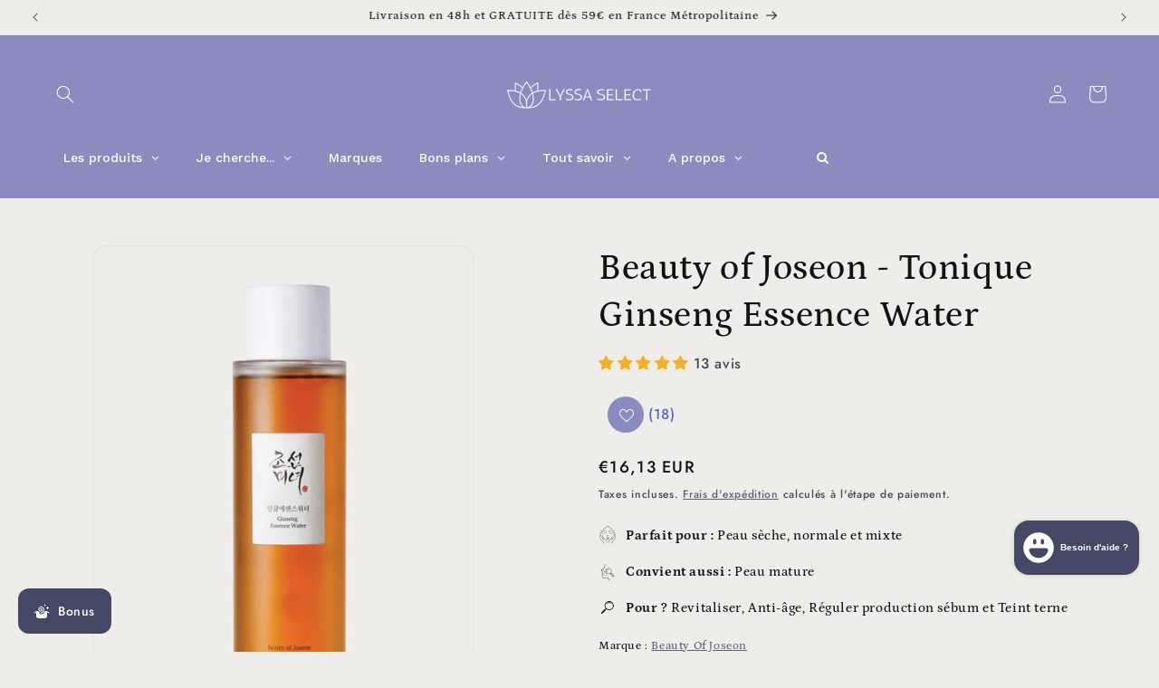

--- FILE ---
content_type: text/html; charset=utf-8
request_url: https://www.lyssaselect.com/fr-be/products/beauty-of-joseon-tonique-ginseng-essence-water-150ml
body_size: 86231
content:
<!doctype html>
<html class="js" lang="fr">
  <head>
    <meta charset="utf-8">
    <meta http-equiv="X-UA-Compatible" content="IE=edge">
    <meta name="viewport" content="width=device-width,initial-scale=1">
    <meta name="theme-color" content="">
    <link rel="canonical" href="https://www.lyssaselect.com/fr-be/products/beauty-of-joseon-tonique-ginseng-essence-water-150ml"><link rel="icon" type="image/png" href="//www.lyssaselect.com/cdn/shop/files/lotus_modifie_2ca30283-7cbb-4962-a443-099ab558ae79.png?crop=center&height=32&v=1668172604&width=32"><link rel="preconnect" href="https://fonts.shopifycdn.com" crossorigin><title>
      Beauty of Joseon - Tonique Ginseng Essence Water
 &ndash; LYSSA SELECT</title>

    
      <meta name="description" content="Tonique Beauty of Joseon revitalisant et anti-âge. Formulé au Ginseng et Niacinamide il apporte nutrition aux peaux sèches, apaise, régule la production de sébum et illumine le teint.">
    

    

<meta property="og:site_name" content="LYSSA SELECT">
<meta property="og:url" content="https://www.lyssaselect.com/fr-be/products/beauty-of-joseon-tonique-ginseng-essence-water-150ml">
<meta property="og:title" content="Beauty of Joseon - Tonique Ginseng Essence Water">
<meta property="og:type" content="product">
<meta property="og:description" content="Tonique Beauty of Joseon revitalisant et anti-âge. Formulé au Ginseng et Niacinamide il apporte nutrition aux peaux sèches, apaise, régule la production de sébum et illumine le teint."><meta property="og:image" content="http://www.lyssaselect.com/cdn/shop/files/beauty-of-joseon-beauty-of-joseon-tonique-ginseng-essence-water-150ml-lyssa-select-671035.png?v=1731216115">
  <meta property="og:image:secure_url" content="https://www.lyssaselect.com/cdn/shop/files/beauty-of-joseon-beauty-of-joseon-tonique-ginseng-essence-water-150ml-lyssa-select-671035.png?v=1731216115">
  <meta property="og:image:width" content="785">
  <meta property="og:image:height" content="1024"><meta property="og:price:amount" content="16,13">
  <meta property="og:price:currency" content="EUR"><meta name="twitter:card" content="summary_large_image">
<meta name="twitter:title" content="Beauty of Joseon - Tonique Ginseng Essence Water">
<meta name="twitter:description" content="Tonique Beauty of Joseon revitalisant et anti-âge. Formulé au Ginseng et Niacinamide il apporte nutrition aux peaux sèches, apaise, régule la production de sébum et illumine le teint.">






    <script src="//www.lyssaselect.com/cdn/shop/t/9/assets/constants.js?v=132983761750457495441738238482" defer="defer"></script>
    <script src="//www.lyssaselect.com/cdn/shop/t/9/assets/pubsub.js?v=158357773527763999511738238483" defer="defer"></script>
    <script src="//www.lyssaselect.com/cdn/shop/t/9/assets/global.js?v=152862011079830610291738238482" defer="defer"></script>
    <script src="//www.lyssaselect.com/cdn/shop/t/9/assets/details-disclosure.js?v=13653116266235556501738238482" defer="defer"></script>
    <script src="//www.lyssaselect.com/cdn/shop/t/9/assets/details-modal.js?v=25581673532751508451738238482" defer="defer"></script>
    <script src="//www.lyssaselect.com/cdn/shop/t/9/assets/search-form.js?v=133129549252120666541738238483" defer="defer"></script><script src="//www.lyssaselect.com/cdn/shop/t/9/assets/animations.js?v=88693664871331136111738238481" defer="defer"></script><script>window.performance && window.performance.mark && window.performance.mark('shopify.content_for_header.start');</script><meta name="google-site-verification" content="eY-p8UdgUH4pr8fOD8vZME7TRgmaH2hUY807c9nqIoY">
<meta name="facebook-domain-verification" content="xfldq4nlebpuu0a7in7yod3cbevr3p">
<meta id="shopify-digital-wallet" name="shopify-digital-wallet" content="/63251349747/digital_wallets/dialog">
<meta name="shopify-checkout-api-token" content="eaac15d8469a0dad6f35a0feb18f28ed">
<meta id="in-context-paypal-metadata" data-shop-id="63251349747" data-venmo-supported="false" data-environment="production" data-locale="fr_FR" data-paypal-v4="true" data-currency="EUR">
<link rel="alternate" hreflang="x-default" href="https://www.lyssaselect.com/products/beauty-of-joseon-tonique-ginseng-essence-water-150ml">
<link rel="alternate" hreflang="fr" href="https://www.lyssaselect.com/products/beauty-of-joseon-tonique-ginseng-essence-water-150ml">
<link rel="alternate" hreflang="en" href="https://www.lyssaselect.com/en/products/beauty-of-joseon-tonic-ginseng-essence-water-150ml">
<link rel="alternate" hreflang="fr-BE" href="https://www.lyssaselect.com/fr-be/products/beauty-of-joseon-tonique-ginseng-essence-water-150ml">
<link rel="alternate" hreflang="en-BE" href="https://www.lyssaselect.com/en-be/products/beauty-of-joseon-tonic-ginseng-essence-water-150ml">
<link rel="alternate" type="application/json+oembed" href="https://www.lyssaselect.com/fr-be/products/beauty-of-joseon-tonique-ginseng-essence-water-150ml.oembed">
<script async="async" src="/checkouts/internal/preloads.js?locale=fr-BE"></script>
<script id="shopify-features" type="application/json">{"accessToken":"eaac15d8469a0dad6f35a0feb18f28ed","betas":["rich-media-storefront-analytics"],"domain":"www.lyssaselect.com","predictiveSearch":true,"shopId":63251349747,"locale":"fr"}</script>
<script>var Shopify = Shopify || {};
Shopify.shop = "lyssaselect.myshopify.com";
Shopify.locale = "fr";
Shopify.currency = {"active":"EUR","rate":"1.0"};
Shopify.country = "BE";
Shopify.theme = {"name":"Dawn 2025","id":175132967245,"schema_name":"Dawn","schema_version":"15.2.0","theme_store_id":887,"role":"main"};
Shopify.theme.handle = "null";
Shopify.theme.style = {"id":null,"handle":null};
Shopify.cdnHost = "www.lyssaselect.com/cdn";
Shopify.routes = Shopify.routes || {};
Shopify.routes.root = "/fr-be/";</script>
<script type="module">!function(o){(o.Shopify=o.Shopify||{}).modules=!0}(window);</script>
<script>!function(o){function n(){var o=[];function n(){o.push(Array.prototype.slice.apply(arguments))}return n.q=o,n}var t=o.Shopify=o.Shopify||{};t.loadFeatures=n(),t.autoloadFeatures=n()}(window);</script>
<script id="shop-js-analytics" type="application/json">{"pageType":"product"}</script>
<script defer="defer" async type="module" src="//www.lyssaselect.com/cdn/shopifycloud/shop-js/modules/v2/client.init-shop-cart-sync_XvpUV7qp.fr.esm.js"></script>
<script defer="defer" async type="module" src="//www.lyssaselect.com/cdn/shopifycloud/shop-js/modules/v2/chunk.common_C2xzKNNs.esm.js"></script>
<script type="module">
  await import("//www.lyssaselect.com/cdn/shopifycloud/shop-js/modules/v2/client.init-shop-cart-sync_XvpUV7qp.fr.esm.js");
await import("//www.lyssaselect.com/cdn/shopifycloud/shop-js/modules/v2/chunk.common_C2xzKNNs.esm.js");

  window.Shopify.SignInWithShop?.initShopCartSync?.({"fedCMEnabled":true,"windoidEnabled":true});

</script>
<script>(function() {
  var isLoaded = false;
  function asyncLoad() {
    if (isLoaded) return;
    isLoaded = true;
    var urls = ["https:\/\/cstt-app.herokuapp.com\/get_script\/0581191a9c0b11eda039fa321a2b7c72.js?v=348387\u0026shop=lyssaselect.myshopify.com","https:\/\/maps.boxtal.com\/api\/v2\/maps-shopify\/script.js?shopId=129062\u0026shop=lyssaselect.myshopify.com","https:\/\/maps.boxtal.com\/api\/v2\/maps-shopify\/script.js?shopId=129062\u0026shop=lyssaselect.myshopify.com","https:\/\/maps.boxtal.com\/api\/v2\/maps-shopify\/script.js?shopId=129062\u0026shop=lyssaselect.myshopify.com","https:\/\/admin.revenuehunt.com\/embed.js?shop=lyssaselect.myshopify.com","https:\/\/client.discounthuntapp.com\/script?shop=lyssaselect.myshopify.com","https:\/\/bundles.kaktusapp.com\/storage\/js\/kaktusb_kaktus_bundles-63251349747.js?ver=182\u0026shop=lyssaselect.myshopify.com"];
    for (var i = 0; i < urls.length; i++) {
      var s = document.createElement('script');
      s.type = 'text/javascript';
      s.async = true;
      s.src = urls[i];
      var x = document.getElementsByTagName('script')[0];
      x.parentNode.insertBefore(s, x);
    }
  };
  if(window.attachEvent) {
    window.attachEvent('onload', asyncLoad);
  } else {
    window.addEventListener('load', asyncLoad, false);
  }
})();</script>
<script id="__st">var __st={"a":63251349747,"offset":3600,"reqid":"bbdba1a8-840f-43c8-8af9-89ad2f1ea857-1768730112","pageurl":"www.lyssaselect.com\/fr-be\/products\/beauty-of-joseon-tonique-ginseng-essence-water-150ml","u":"e086879674cb","p":"product","rtyp":"product","rid":7975059751155};</script>
<script>window.ShopifyPaypalV4VisibilityTracking = true;</script>
<script id="captcha-bootstrap">!function(){'use strict';const t='contact',e='account',n='new_comment',o=[[t,t],['blogs',n],['comments',n],[t,'customer']],c=[[e,'customer_login'],[e,'guest_login'],[e,'recover_customer_password'],[e,'create_customer']],r=t=>t.map((([t,e])=>`form[action*='/${t}']:not([data-nocaptcha='true']) input[name='form_type'][value='${e}']`)).join(','),a=t=>()=>t?[...document.querySelectorAll(t)].map((t=>t.form)):[];function s(){const t=[...o],e=r(t);return a(e)}const i='password',u='form_key',d=['recaptcha-v3-token','g-recaptcha-response','h-captcha-response',i],f=()=>{try{return window.sessionStorage}catch{return}},m='__shopify_v',_=t=>t.elements[u];function p(t,e,n=!1){try{const o=window.sessionStorage,c=JSON.parse(o.getItem(e)),{data:r}=function(t){const{data:e,action:n}=t;return t[m]||n?{data:e,action:n}:{data:t,action:n}}(c);for(const[e,n]of Object.entries(r))t.elements[e]&&(t.elements[e].value=n);n&&o.removeItem(e)}catch(o){console.error('form repopulation failed',{error:o})}}const l='form_type',E='cptcha';function T(t){t.dataset[E]=!0}const w=window,h=w.document,L='Shopify',v='ce_forms',y='captcha';let A=!1;((t,e)=>{const n=(g='f06e6c50-85a8-45c8-87d0-21a2b65856fe',I='https://cdn.shopify.com/shopifycloud/storefront-forms-hcaptcha/ce_storefront_forms_captcha_hcaptcha.v1.5.2.iife.js',D={infoText:'Protégé par hCaptcha',privacyText:'Confidentialité',termsText:'Conditions'},(t,e,n)=>{const o=w[L][v],c=o.bindForm;if(c)return c(t,g,e,D).then(n);var r;o.q.push([[t,g,e,D],n]),r=I,A||(h.body.append(Object.assign(h.createElement('script'),{id:'captcha-provider',async:!0,src:r})),A=!0)});var g,I,D;w[L]=w[L]||{},w[L][v]=w[L][v]||{},w[L][v].q=[],w[L][y]=w[L][y]||{},w[L][y].protect=function(t,e){n(t,void 0,e),T(t)},Object.freeze(w[L][y]),function(t,e,n,w,h,L){const[v,y,A,g]=function(t,e,n){const i=e?o:[],u=t?c:[],d=[...i,...u],f=r(d),m=r(i),_=r(d.filter((([t,e])=>n.includes(e))));return[a(f),a(m),a(_),s()]}(w,h,L),I=t=>{const e=t.target;return e instanceof HTMLFormElement?e:e&&e.form},D=t=>v().includes(t);t.addEventListener('submit',(t=>{const e=I(t);if(!e)return;const n=D(e)&&!e.dataset.hcaptchaBound&&!e.dataset.recaptchaBound,o=_(e),c=g().includes(e)&&(!o||!o.value);(n||c)&&t.preventDefault(),c&&!n&&(function(t){try{if(!f())return;!function(t){const e=f();if(!e)return;const n=_(t);if(!n)return;const o=n.value;o&&e.removeItem(o)}(t);const e=Array.from(Array(32),(()=>Math.random().toString(36)[2])).join('');!function(t,e){_(t)||t.append(Object.assign(document.createElement('input'),{type:'hidden',name:u})),t.elements[u].value=e}(t,e),function(t,e){const n=f();if(!n)return;const o=[...t.querySelectorAll(`input[type='${i}']`)].map((({name:t})=>t)),c=[...d,...o],r={};for(const[a,s]of new FormData(t).entries())c.includes(a)||(r[a]=s);n.setItem(e,JSON.stringify({[m]:1,action:t.action,data:r}))}(t,e)}catch(e){console.error('failed to persist form',e)}}(e),e.submit())}));const S=(t,e)=>{t&&!t.dataset[E]&&(n(t,e.some((e=>e===t))),T(t))};for(const o of['focusin','change'])t.addEventListener(o,(t=>{const e=I(t);D(e)&&S(e,y())}));const B=e.get('form_key'),M=e.get(l),P=B&&M;t.addEventListener('DOMContentLoaded',(()=>{const t=y();if(P)for(const e of t)e.elements[l].value===M&&p(e,B);[...new Set([...A(),...v().filter((t=>'true'===t.dataset.shopifyCaptcha))])].forEach((e=>S(e,t)))}))}(h,new URLSearchParams(w.location.search),n,t,e,['guest_login'])})(!1,!0)}();</script>
<script integrity="sha256-4kQ18oKyAcykRKYeNunJcIwy7WH5gtpwJnB7kiuLZ1E=" data-source-attribution="shopify.loadfeatures" defer="defer" src="//www.lyssaselect.com/cdn/shopifycloud/storefront/assets/storefront/load_feature-a0a9edcb.js" crossorigin="anonymous"></script>
<script data-source-attribution="shopify.dynamic_checkout.dynamic.init">var Shopify=Shopify||{};Shopify.PaymentButton=Shopify.PaymentButton||{isStorefrontPortableWallets:!0,init:function(){window.Shopify.PaymentButton.init=function(){};var t=document.createElement("script");t.src="https://www.lyssaselect.com/cdn/shopifycloud/portable-wallets/latest/portable-wallets.fr.js",t.type="module",document.head.appendChild(t)}};
</script>
<script data-source-attribution="shopify.dynamic_checkout.buyer_consent">
  function portableWalletsHideBuyerConsent(e){var t=document.getElementById("shopify-buyer-consent"),n=document.getElementById("shopify-subscription-policy-button");t&&n&&(t.classList.add("hidden"),t.setAttribute("aria-hidden","true"),n.removeEventListener("click",e))}function portableWalletsShowBuyerConsent(e){var t=document.getElementById("shopify-buyer-consent"),n=document.getElementById("shopify-subscription-policy-button");t&&n&&(t.classList.remove("hidden"),t.removeAttribute("aria-hidden"),n.addEventListener("click",e))}window.Shopify?.PaymentButton&&(window.Shopify.PaymentButton.hideBuyerConsent=portableWalletsHideBuyerConsent,window.Shopify.PaymentButton.showBuyerConsent=portableWalletsShowBuyerConsent);
</script>
<script data-source-attribution="shopify.dynamic_checkout.cart.bootstrap">document.addEventListener("DOMContentLoaded",(function(){function t(){return document.querySelector("shopify-accelerated-checkout-cart, shopify-accelerated-checkout")}if(t())Shopify.PaymentButton.init();else{new MutationObserver((function(e,n){t()&&(Shopify.PaymentButton.init(),n.disconnect())})).observe(document.body,{childList:!0,subtree:!0})}}));
</script>
<script id='scb4127' type='text/javascript' async='' src='https://www.lyssaselect.com/cdn/shopifycloud/privacy-banner/storefront-banner.js'></script><link id="shopify-accelerated-checkout-styles" rel="stylesheet" media="screen" href="https://www.lyssaselect.com/cdn/shopifycloud/portable-wallets/latest/accelerated-checkout-backwards-compat.css" crossorigin="anonymous">
<style id="shopify-accelerated-checkout-cart">
        #shopify-buyer-consent {
  margin-top: 1em;
  display: inline-block;
  width: 100%;
}

#shopify-buyer-consent.hidden {
  display: none;
}

#shopify-subscription-policy-button {
  background: none;
  border: none;
  padding: 0;
  text-decoration: underline;
  font-size: inherit;
  cursor: pointer;
}

#shopify-subscription-policy-button::before {
  box-shadow: none;
}

      </style>
<script id="sections-script" data-sections="header" defer="defer" src="//www.lyssaselect.com/cdn/shop/t/9/compiled_assets/scripts.js?2644"></script>
<script>window.performance && window.performance.mark && window.performance.mark('shopify.content_for_header.end');</script>


    <style data-shopify>
      @font-face {
  font-family: Jost;
  font-weight: 500;
  font-style: normal;
  font-display: swap;
  src: url("//www.lyssaselect.com/cdn/fonts/jost/jost_n5.7c8497861ffd15f4e1284cd221f14658b0e95d61.woff2") format("woff2"),
       url("//www.lyssaselect.com/cdn/fonts/jost/jost_n5.fb6a06896db583cc2df5ba1b30d9c04383119dd9.woff") format("woff");
}

      @font-face {
  font-family: Jost;
  font-weight: 700;
  font-style: normal;
  font-display: swap;
  src: url("//www.lyssaselect.com/cdn/fonts/jost/jost_n7.921dc18c13fa0b0c94c5e2517ffe06139c3615a3.woff2") format("woff2"),
       url("//www.lyssaselect.com/cdn/fonts/jost/jost_n7.cbfc16c98c1e195f46c536e775e4e959c5f2f22b.woff") format("woff");
}

      @font-face {
  font-family: Jost;
  font-weight: 500;
  font-style: italic;
  font-display: swap;
  src: url("//www.lyssaselect.com/cdn/fonts/jost/jost_i5.a6c7dbde35f2b89f8461eacda9350127566e5d51.woff2") format("woff2"),
       url("//www.lyssaselect.com/cdn/fonts/jost/jost_i5.2b58baee736487eede6bcdb523ca85eea2418357.woff") format("woff");
}

      @font-face {
  font-family: Jost;
  font-weight: 700;
  font-style: italic;
  font-display: swap;
  src: url("//www.lyssaselect.com/cdn/fonts/jost/jost_i7.d8201b854e41e19d7ed9b1a31fe4fe71deea6d3f.woff2") format("woff2"),
       url("//www.lyssaselect.com/cdn/fonts/jost/jost_i7.eae515c34e26b6c853efddc3fc0c552e0de63757.woff") format("woff");
}

      @font-face {
  font-family: Petrona;
  font-weight: 500;
  font-style: normal;
  font-display: swap;
  src: url("//www.lyssaselect.com/cdn/fonts/petrona/petrona_n5.8290dca6c13aa77132053df336663d94063b6c57.woff2") format("woff2"),
       url("//www.lyssaselect.com/cdn/fonts/petrona/petrona_n5.348f7c34b0696cb4b1bfafcfbfbe502d80218774.woff") format("woff");
}


      
        :root,
        .color-scheme-1 {
          --color-background: 239,237,234;
        
          --gradient-background: #efedea;
        

        

        --color-foreground: 18,18,18;
        --color-background-contrast: 184,175,162;
        --color-shadow: 18,18,18;
        --color-button: 138,140,192;
        --color-button-text: 255,255,255;
        --color-secondary-button: 239,237,234;
        --color-secondary-button-text: 69,71,103;
        --color-link: 69,71,103;
        --color-badge-foreground: 18,18,18;
        --color-badge-background: 239,237,234;
        --color-badge-border: 18,18,18;
        --payment-terms-background-color: rgb(239 237 234);
      }
      
        
        .color-scheme-2 {
          --color-background: 138,140,192;
        
          --gradient-background: #8a8cc0;
        

        

        --color-foreground: 255,255,255;
        --color-background-contrast: 71,73,132;
        --color-shadow: 18,18,18;
        --color-button: 255,255,255;
        --color-button-text: 69,71,103;
        --color-secondary-button: 138,140,192;
        --color-secondary-button-text: 239,237,234;
        --color-link: 239,237,234;
        --color-badge-foreground: 255,255,255;
        --color-badge-background: 138,140,192;
        --color-badge-border: 255,255,255;
        --payment-terms-background-color: rgb(138 140 192);
      }
      
        
        .color-scheme-3 {
          --color-background: 69,71,103;
        
          --gradient-background: #454767;
        

        

        --color-foreground: 255,255,255;
        --color-background-contrast: 18,18,27;
        --color-shadow: 18,18,18;
        --color-button: 255,255,255;
        --color-button-text: 69,71,103;
        --color-secondary-button: 69,71,103;
        --color-secondary-button-text: 255,255,255;
        --color-link: 255,255,255;
        --color-badge-foreground: 255,255,255;
        --color-badge-background: 69,71,103;
        --color-badge-border: 255,255,255;
        --payment-terms-background-color: rgb(69 71 103);
      }
      
        
        .color-scheme-4 {
          --color-background: 18,18,18;
        
          --gradient-background: #121212;
        

        

        --color-foreground: 255,255,255;
        --color-background-contrast: 146,146,146;
        --color-shadow: 18,18,18;
        --color-button: 255,255,255;
        --color-button-text: 18,18,18;
        --color-secondary-button: 18,18,18;
        --color-secondary-button-text: 255,255,255;
        --color-link: 255,255,255;
        --color-badge-foreground: 255,255,255;
        --color-badge-background: 18,18,18;
        --color-badge-border: 255,255,255;
        --payment-terms-background-color: rgb(18 18 18);
      }
      
        
        .color-scheme-5 {
          --color-background: 255,255,255;
        
          --gradient-background: #ffffff;
        

        

        --color-foreground: 18,18,18;
        --color-background-contrast: 191,191,191;
        --color-shadow: 18,18,18;
        --color-button: 255,255,255;
        --color-button-text: 51,79,180;
        --color-secondary-button: 255,255,255;
        --color-secondary-button-text: 255,255,255;
        --color-link: 255,255,255;
        --color-badge-foreground: 18,18,18;
        --color-badge-background: 255,255,255;
        --color-badge-border: 18,18,18;
        --payment-terms-background-color: rgb(255 255 255);
      }
      

      body, .color-scheme-1, .color-scheme-2, .color-scheme-3, .color-scheme-4, .color-scheme-5 {
        color: rgba(var(--color-foreground), 0.75);
        background-color: rgb(var(--color-background));
      }

      :root {
        --font-body-family: Jost, sans-serif;
        --font-body-style: normal;
        --font-body-weight: 500;
        --font-body-weight-bold: 800;

        --font-heading-family: Petrona, serif;
        --font-heading-style: normal;
        --font-heading-weight: 500;

        --font-body-scale: 1.0;
        --font-heading-scale: 1.0;

        --media-padding: px;
        --media-border-opacity: 0.05;
        --media-border-width: 1px;
        --media-radius: 16px;
        --media-shadow-opacity: 0.0;
        --media-shadow-horizontal-offset: 0px;
        --media-shadow-vertical-offset: 0px;
        --media-shadow-blur-radius: 0px;
        --media-shadow-visible: 0;

        --page-width: 160rem;
        --page-width-margin: 0rem;

        --product-card-image-padding: 0.0rem;
        --product-card-corner-radius: 3.0rem;
        --product-card-text-alignment: left;
        --product-card-border-width: 0.0rem;
        --product-card-border-opacity: 0.0;
        --product-card-shadow-opacity: 0.1;
        --product-card-shadow-visible: 1;
        --product-card-shadow-horizontal-offset: 0.0rem;
        --product-card-shadow-vertical-offset: 0.0rem;
        --product-card-shadow-blur-radius: 0.0rem;

        --collection-card-image-padding: 0.0rem;
        --collection-card-corner-radius: 1.6rem;
        --collection-card-text-alignment: left;
        --collection-card-border-width: 0.0rem;
        --collection-card-border-opacity: 0.0;
        --collection-card-shadow-opacity: 0.1;
        --collection-card-shadow-visible: 1;
        --collection-card-shadow-horizontal-offset: 0.0rem;
        --collection-card-shadow-vertical-offset: 0.0rem;
        --collection-card-shadow-blur-radius: 0.0rem;

        --blog-card-image-padding: 0.0rem;
        --blog-card-corner-radius: 1.6rem;
        --blog-card-text-alignment: left;
        --blog-card-border-width: 0.0rem;
        --blog-card-border-opacity: 0.0;
        --blog-card-shadow-opacity: 0.1;
        --blog-card-shadow-visible: 1;
        --blog-card-shadow-horizontal-offset: 0.0rem;
        --blog-card-shadow-vertical-offset: 0.0rem;
        --blog-card-shadow-blur-radius: 0.0rem;

        --badge-corner-radius: 4.0rem;

        --popup-border-width: 1px;
        --popup-border-opacity: 0.1;
        --popup-corner-radius: 0px;
        --popup-shadow-opacity: 0.0;
        --popup-shadow-horizontal-offset: 0px;
        --popup-shadow-vertical-offset: 0px;
        --popup-shadow-blur-radius: 0px;

        --drawer-border-width: 1px;
        --drawer-border-opacity: 0.1;
        --drawer-shadow-opacity: 0.0;
        --drawer-shadow-horizontal-offset: 0px;
        --drawer-shadow-vertical-offset: 0px;
        --drawer-shadow-blur-radius: 0px;

        --spacing-sections-desktop: 8px;
        --spacing-sections-mobile: 8px;

        --grid-desktop-vertical-spacing: 12px;
        --grid-desktop-horizontal-spacing: 12px;
        --grid-mobile-vertical-spacing: 6px;
        --grid-mobile-horizontal-spacing: 6px;

        --text-boxes-border-opacity: 0.0;
        --text-boxes-border-width: 0px;
        --text-boxes-radius: 12px;
        --text-boxes-shadow-opacity: 0.0;
        --text-boxes-shadow-visible: 0;
        --text-boxes-shadow-horizontal-offset: 0px;
        --text-boxes-shadow-vertical-offset: 0px;
        --text-boxes-shadow-blur-radius: 0px;

        --buttons-radius: 10px;
        --buttons-radius-outset: 10px;
        --buttons-border-width: 0px;
        --buttons-border-opacity: 1.0;
        --buttons-shadow-opacity: 1.0;
        --buttons-shadow-visible: 1;
        --buttons-shadow-horizontal-offset: 0px;
        --buttons-shadow-vertical-offset: 0px;
        --buttons-shadow-blur-radius: 0px;
        --buttons-border-offset: 0.3px;

        --inputs-radius: 0px;
        --inputs-border-width: 1px;
        --inputs-border-opacity: 0.55;
        --inputs-shadow-opacity: 0.0;
        --inputs-shadow-horizontal-offset: 0px;
        --inputs-margin-offset: 0px;
        --inputs-shadow-vertical-offset: 0px;
        --inputs-shadow-blur-radius: 0px;
        --inputs-radius-outset: 0px;

        --variant-pills-radius: 40px;
        --variant-pills-border-width: 1px;
        --variant-pills-border-opacity: 0.55;
        --variant-pills-shadow-opacity: 0.0;
        --variant-pills-shadow-horizontal-offset: 0px;
        --variant-pills-shadow-vertical-offset: 0px;
        --variant-pills-shadow-blur-radius: 0px;
      }

      *,
      *::before,
      *::after {
        box-sizing: inherit;
      }

      html {
        box-sizing: border-box;
        font-size: calc(var(--font-body-scale) * 62.5%);
        height: 100%;
      }

      body {
        display: grid;
        grid-template-rows: auto auto 1fr auto;
        grid-template-columns: 100%;
        min-height: 100%;
        margin: 0;
        font-size: 1.5rem;
        letter-spacing: 0.06rem;
        line-height: calc(1 + 0.8 / var(--font-body-scale));
        font-family: var(--font-body-family);
        font-style: var(--font-body-style);
        font-weight: var(--font-body-weight);
      }

      @media screen and (min-width: 750px) {
        body {
          font-size: 1.6rem;
        }
      }
    </style>

    <link href="//www.lyssaselect.com/cdn/shop/t/9/assets/base.css?v=93555511833689893701749547874" rel="stylesheet" type="text/css" media="all" />
    <link rel="stylesheet" href="//www.lyssaselect.com/cdn/shop/t/9/assets/component-cart-items.css?v=123238115697927560811738238481" media="print" onload="this.media='all'"><link href="//www.lyssaselect.com/cdn/shop/t/9/assets/component-cart-drawer.css?v=112801333748515159671738238481" rel="stylesheet" type="text/css" media="all" />
      <link href="//www.lyssaselect.com/cdn/shop/t/9/assets/component-cart.css?v=164708765130180853531738238481" rel="stylesheet" type="text/css" media="all" />
      <link href="//www.lyssaselect.com/cdn/shop/t/9/assets/component-totals.css?v=15906652033866631521738238482" rel="stylesheet" type="text/css" media="all" />
      <link href="//www.lyssaselect.com/cdn/shop/t/9/assets/component-price.css?v=70172745017360139101738238481" rel="stylesheet" type="text/css" media="all" />
      <link href="//www.lyssaselect.com/cdn/shop/t/9/assets/component-discounts.css?v=152760482443307489271738238481" rel="stylesheet" type="text/css" media="all" />

      <link rel="preload" as="font" href="//www.lyssaselect.com/cdn/fonts/jost/jost_n5.7c8497861ffd15f4e1284cd221f14658b0e95d61.woff2" type="font/woff2" crossorigin>
      

      <link rel="preload" as="font" href="//www.lyssaselect.com/cdn/fonts/petrona/petrona_n5.8290dca6c13aa77132053df336663d94063b6c57.woff2" type="font/woff2" crossorigin>
      
<link href="//www.lyssaselect.com/cdn/shop/t/9/assets/component-localization-form.css?v=170315343355214948141738238481" rel="stylesheet" type="text/css" media="all" />
      <script src="//www.lyssaselect.com/cdn/shop/t/9/assets/localization-form.js?v=144176611646395275351738238483" defer="defer"></script><link
        rel="stylesheet"
        href="//www.lyssaselect.com/cdn/shop/t/9/assets/component-predictive-search.css?v=118923337488134913561738238481"
        media="print"
        onload="this.media='all'"
      ><script>
      if (Shopify.designMode) {
        document.documentElement.classList.add('shopify-design-mode');
      }
    </script>
  <script type="text/javascript">if(typeof window.hulkappsWishlist === 'undefined') {
                            window.hulkappsWishlist = {};
                        }
                        window.hulkappsWishlist.baseURL = '/apps/advanced-wishlist/api';
                        window.hulkappsWishlist.hasAppBlockSupport = '1';
                        </script>

    <!-- Google Tag Manager -->
<script>(function(w,d,s,l,i){w[l]=w[l]||[];w[l].push({'gtm.start':
new Date().getTime(),event:'gtm.js'});var f=d.getElementsByTagName(s)[0],
j=d.createElement(s),dl=l!='dataLayer'?'&l='+l:'';j.async=true;j.src=
'https://www.googletagmanager.com/gtm.js?id='+i+dl;f.parentNode.insertBefore(j,f);
})(window,document,'script','dataLayer','GTM-TJC433P6');</script>
<!-- End Google Tag Manager -->
    
<!-- BEGIN app block: shopify://apps/advanced-wishlist/blocks/app/330d9272-08ea-4193-b3e0-475a69fa65fa --><!-- BEGIN app snippet: variables --><script type="text/javascript">
    if(typeof window.hulkappsWishlist === 'undefined') {
        window.hulkappsWishlist = {};
    }
    window.hulkappsWishlist.customerID = null;
    window.hulkappsWishlist.customerName = null;
    window.hulkappsWishlist.domain = "lyssaselect.myshopify.com";
    window.hulkappsWishlist.productJSON = {"id":7975059751155,"title":"Beauty of Joseon - Tonique Ginseng Essence Water","handle":"beauty-of-joseon-tonique-ginseng-essence-water-150ml","description":"\u003ch5\u003eMarque : \u003ca href=\"https:\/\/www.lyssaselect.com\/collections\/beauty-of-joseon\" title=\"Lyssa select collection marque Beauty of Joseon\" rel=\"noopener\" target=\"_blank\"\u003eBeauty Of Joseon\u003c\/a\u003e\n\u003c\/h5\u003e\n\u003cp\u003eParfait pour les peaux sèches et\/ou ternes, le tonique au Ginseng revitalise et nourrit la peau.\u003c\/p\u003e\n\u003cp\u003eEnrichi au Ginseng et Niacinamide, il lutte contre les signes de l'âge en lissant les rides et en boostant la production de collagène.\u003c\/p\u003e\n\u003cp\u003eLe tonique aide à réguler la production de sébum et illumine le teint.\u003c\/p\u003e\n\u003cp\u003eTaille : 150ml\u003c\/p\u003e","published_at":"2023-02-10T16:44:38+01:00","created_at":"2023-02-10T16:24:59+01:00","vendor":"Beauty of Joseon","type":"","tags":["anti-rides","Beauty of Joseon","cosmétiques coréens","France_4.90","ginseng","illuminer","kbeauty","Niacinamide","peau-seche","relâchement","revitaliser","shipping_label","soins coréens","sébum","teint-terne","toners-et-soins","tonique","tous-types-de-peau","wholesale"],"price":1613,"price_min":1613,"price_max":1613,"available":true,"price_varies":false,"compare_at_price":null,"compare_at_price_min":0,"compare_at_price_max":0,"compare_at_price_varies":false,"variants":[{"id":43638792650995,"title":"Default Title","option1":"Default Title","option2":null,"option3":null,"sku":"BOJGEW","requires_shipping":true,"taxable":true,"featured_image":null,"available":true,"name":"Beauty of Joseon - Tonique Ginseng Essence Water","public_title":null,"options":["Default Title"],"price":1613,"weight":255,"compare_at_price":null,"inventory_management":"shopify","barcode":"8809738310960","requires_selling_plan":false,"selling_plan_allocations":[]}],"images":["\/\/www.lyssaselect.com\/cdn\/shop\/files\/beauty-of-joseon-beauty-of-joseon-tonique-ginseng-essence-water-150ml-lyssa-select-671035.png?v=1731216115","\/\/www.lyssaselect.com\/cdn\/shop\/files\/beauty-of-joseon-beauty-of-joseon-tonique-ginseng-essence-water-150ml-lyssa-select-991303.png?v=1726131750","\/\/www.lyssaselect.com\/cdn\/shop\/files\/beauty-of-joseon-beauty-of-joseon-tonique-ginseng-essence-water-150ml-lyssa-select-844309.png?v=1731216115","\/\/www.lyssaselect.com\/cdn\/shop\/files\/beauty-of-joseon-beauty-of-joseon-tonique-ginseng-essence-water-150ml-lyssa-select-629485.jpg?v=1731216115"],"featured_image":"\/\/www.lyssaselect.com\/cdn\/shop\/files\/beauty-of-joseon-beauty-of-joseon-tonique-ginseng-essence-water-150ml-lyssa-select-671035.png?v=1731216115","options":["Title"],"media":[{"alt":"Beauty of Joseon - Beauty of Joseon - Tonique Ginseng Essence Water - 150ml - LYSSA SELECT","id":52539030896973,"position":1,"preview_image":{"aspect_ratio":0.767,"height":1024,"width":785,"src":"\/\/www.lyssaselect.com\/cdn\/shop\/files\/beauty-of-joseon-beauty-of-joseon-tonique-ginseng-essence-water-150ml-lyssa-select-671035.png?v=1731216115"},"aspect_ratio":0.767,"height":1024,"media_type":"image","src":"\/\/www.lyssaselect.com\/cdn\/shop\/files\/beauty-of-joseon-beauty-of-joseon-tonique-ginseng-essence-water-150ml-lyssa-select-671035.png?v=1731216115","width":785},{"alt":"Beauty of Joseon - Beauty of Joseon - Tonique Ginseng Essence Water - 150ml - LYSSA SELECT","id":51853810663757,"position":2,"preview_image":{"aspect_ratio":1.0,"height":900,"width":900,"src":"\/\/www.lyssaselect.com\/cdn\/shop\/files\/beauty-of-joseon-beauty-of-joseon-tonique-ginseng-essence-water-150ml-lyssa-select-991303.png?v=1726131750"},"aspect_ratio":1.0,"height":900,"media_type":"image","src":"\/\/www.lyssaselect.com\/cdn\/shop\/files\/beauty-of-joseon-beauty-of-joseon-tonique-ginseng-essence-water-150ml-lyssa-select-991303.png?v=1726131750","width":900},{"alt":"Beauty of Joseon - Beauty of Joseon - Tonique Ginseng Essence Water - 150ml - LYSSA SELECT","id":52539030929741,"position":3,"preview_image":{"aspect_ratio":0.803,"height":801,"width":643,"src":"\/\/www.lyssaselect.com\/cdn\/shop\/files\/beauty-of-joseon-beauty-of-joseon-tonique-ginseng-essence-water-150ml-lyssa-select-844309.png?v=1731216115"},"aspect_ratio":0.803,"height":801,"media_type":"image","src":"\/\/www.lyssaselect.com\/cdn\/shop\/files\/beauty-of-joseon-beauty-of-joseon-tonique-ginseng-essence-water-150ml-lyssa-select-844309.png?v=1731216115","width":643},{"alt":"Beauty of Joseon - Beauty of Joseon - Tonique Ginseng Essence Water - 150ml - LYSSA SELECT","id":52539030962509,"position":4,"preview_image":{"aspect_ratio":1.0,"height":1500,"width":1500,"src":"\/\/www.lyssaselect.com\/cdn\/shop\/files\/beauty-of-joseon-beauty-of-joseon-tonique-ginseng-essence-water-150ml-lyssa-select-629485.jpg?v=1731216115"},"aspect_ratio":1.0,"height":1500,"media_type":"image","src":"\/\/www.lyssaselect.com\/cdn\/shop\/files\/beauty-of-joseon-beauty-of-joseon-tonique-ginseng-essence-water-150ml-lyssa-select-629485.jpg?v=1731216115","width":1500}],"requires_selling_plan":false,"selling_plan_groups":[],"content":"\u003ch5\u003eMarque : \u003ca href=\"https:\/\/www.lyssaselect.com\/collections\/beauty-of-joseon\" title=\"Lyssa select collection marque Beauty of Joseon\" rel=\"noopener\" target=\"_blank\"\u003eBeauty Of Joseon\u003c\/a\u003e\n\u003c\/h5\u003e\n\u003cp\u003eParfait pour les peaux sèches et\/ou ternes, le tonique au Ginseng revitalise et nourrit la peau.\u003c\/p\u003e\n\u003cp\u003eEnrichi au Ginseng et Niacinamide, il lutte contre les signes de l'âge en lissant les rides et en boostant la production de collagène.\u003c\/p\u003e\n\u003cp\u003eLe tonique aide à réguler la production de sébum et illumine le teint.\u003c\/p\u003e\n\u003cp\u003eTaille : 150ml\u003c\/p\u003e"};
    window.hulkappsWishlist.selectedVariant = 43638792650995;
    window.hulkappsWishlist.buttonStyleSettings = {"theme_color":"#5c6ac4","button_icon_type":"default_icon","empty_set_custom_icon":null,"filled_set_custom_icon":null,"button_style":"style_3","button_font_size":16,"button_font_weight":500,"button_border":0,"button_border_radius":0,"button_background_color":"#5c6ac4","button_text_color":"#FFFFFF","button_border_color":"#333","hover_button_background_color":"#5c6ac4","hover_button_text_color":"#FFFFFF","hover_button_border_color":"#333","position":"auto_inject","view":"grid","button_top_bottom_vertical_space":9,"button_left_right_vertical_space":16,"share_button":"hide","facebook":true,"pinterest":true,"twitter":true,"email":true,"set_icon":"set_1","modal_title":"Or Share Via","copy_link_title":"Copy wishlist link to share","copy_button_text":"Copy","wl_floating_button":false,"floating_button_background_color":"#5c6ac4","floating_button_text_color":"#FFFFFF","floating_button_position":"bottom_right","floating_button_type":"icon","floating_button_font_size":14,"floating_button_font_weight":500,"floating_button_top_bottom_vertical_space":10,"floating_button_left_right_vertical_space":10,"hover_floating_button_background_color":"#5c6ac4","hover_floating_button_text_color":"#FFFFFF","hide_floating_button_mobile_version":false,"display_my_wishlist_as":"redirect","floating_my_wishlist_text":"My wishlist","floating_explore_more_products_button_text":"Explore more products","floating_close_button_text":"Close","show_icon_animation":true,"header_type":"header_menu","header_icon_position":"manual_header_icon","header_icon_selector":"a[href='cart']","header_icon_color":"#000","header_icon_size":16,"header_icon_weight":500,"icon_type":"outline","icon_size":16,"icon_fill_color":"#ffffff","icon_border_color":"#ffffff","icon_hover_color":"#5c6ac4","icon_background_type":"icon_no_background","icon_background_color":"#cccccc","selected_icon_fill_color":"#5c6ac4","selected_icon_border_color":"#5c6ac4","custom_wishlist_icon":false,"custom_wishlist_icon_right":"false","collection_icon_type":"outline","collection_icon_size":16,"collection_icon_fill_color":"#5c6ac4","collection_icon_border_color":"#5c6ac4","collection_icon_hover_color":"#f5f5f5","collection_icon_background_type":"icon_no_background","collection_icon_background_color":"#cccccc","collection_selected_icon_fill_color":"#5c6ac4","collection_selected_icon_border_color":"#5c6ac4","collection_count_layout":"beside_count","customize_product_icon":false,"customize_collection_icon":true,"collection_count_background_color":"#5c6ac4","collection_count_color":"#ffffff","empty_set_custom_icon_text":"Choose file","filled_set_custom_icon_text":"Choose file","product_share_button":false};
    window.hulkappsWishlist.generalSettings = {"frontend_enabled":true,"facebook_pixel_code":null,"google_conversion_tracking_code":"958-817-1233","is_guest_enabled":true,"delete_on_move_to_wishlist":false,"public_wishlist_count":"show","product_compact_numbers":false,"product_page_tooltip":true,"tooltip_message":"Ce produit a été ajouté","tooltip_time_message":"fois","collection_wishlist_count":"hide","collection_compact_numbers":false,"display_zero_counter":false,"wishlist_header_count":"hide","can_share_wishlist":false,"has_multiple_wishlist":false,"can_subscribe_wishlist":false,"css_style":null,"stay_WL_page_after_add_cart":true,"is_my_wishlist_custom_title":true,"my_wishlist_custom_title":"Mes favoris","app_proxy_prefix":"apps","app_proxy_path":"advanced-wishlist","account_page_link":true,"button_layout":"simple_button","wl_account_page_link":true,"product_click_option":"show_product_details","header_count_background_color":"#5C6AC4","header_count_color":"#FFFFFF","total_wishlist_count":true,"date_format":"DD MMMM YYYY","custom_js":null,"theme_publish_notification":false,"price_font_size":null,"header_font_size":null,"pd_name_font_size":null,"per_page":12,"login_message_font_size":null,"wishlist_view":"both","price_color":"#3d4246","date_color":"#69727b","bulk_action_enabled":true,"custom_title_position":false,"title_position":"left","empty_wishlist_button_link":"\/checkout","is_empty_wishlist_button_link":false,"klaviyo":{"status":false,"public_key":null,"private_key":null},"recommend":{"status":true,"type":"best_selling","collection_id":"gid:\/\/shopify\/Collection\/411246657779","product_ids":[],"products":[],"quick_add":true,"show_navigation":true,"per_slide":4,"detail_box_color":"white","hover_button_color":"#4c4749","heading_color":"black","arrow_color":"black","product_text_color":"black"},"is_exclude_enabled":false,"save_for_later_status":false,"zapier_integration":false,"shopify_flow_integration":false};
    window.hulkappsWishlist.languageSettings = {"button_text":"Ajouter à mes favoris","tooltip_text":"This item has been wishlisted (X) items","success_button_text":"Ajouté à mes favoris","save_button_text":"Ok","heading_text":"Mes favoris","wishlist":{"placeholder":"Ex. Crème de nuit","choose":"Choisir ma liste","create":"Créer une nouvelle liste de favoris","my":"Mes favoris"},"success_message":{"wishlist_create":"La liste a bien été créée !","wishlist_update":"La liste a bien été mise à jour","wishlist_move":"La liste a bien été déplacée !","subscribe":"Vous êtes bien inscrit !","without_login":"Le produit a été ajouté temporairement à la liste des favoris, créez un compte \u003ca href=\"\/account\"\u003elogin\u003c\/a\u003e pour la sauvegarder en permanence..","for_login_users":"Le produit a été ajouté à la liste des favoris, dans \u003ca href=\"\/apps\/advanced-wishlist\"\u003eMy Wishlist\u003c\/a\u003e.","for_update_login_users":"Le produit a bien été mis à jour dans la liste \u003ca href=\"\/apps\/advanced-wishlist\"\u003eMy Wishlist\u003c\/a\u003e.","for_guest_login_disabled":"Connectez-vous à votre compte \u003ca href=\"\/account\"\u003elogin\u003c\/a\u003e pour ajouter les produits dans votre liste personnalisée.","for_wishlist_removed":"La liste a bien été effacée","for_item_removed":"Le produit a bien été retiré de la liste.","without_login_latest":"{Product} has been temporarily added to your wishlist, please \u003ca href=\"\/account\"\u003elogin\u003c\/a\u003e to save it permanently.","for_login_users_latest":"{Product} has been successfully added to your wishlist, view \u003ca href=\"\/apps\/advanced-wishlist\"\u003eMy Wishlist\u003c\/a\u003e.","for_update_login_users_latest":"{Product} has been successfully updated in your wishlist, view \u003ca href=\"\/apps\/advanced-wishlist\"\u003eMy Wishlist\u003c\/a\u003e.","for_item_removed_latest":"{Product} has been successfully removed from your wishlist.","item_move_to_cart":"Les produits ont bien été ajoutés au panier !"},"shared_email":{"title":"Partager par mail","send_button":"Partager la liste","subject":"{shopper_name} partage sa liste de favoris LYSSA SELECT avec vous !","body":"Salut ! Voilà ma liste de favoris  :","name":"Sender Name*","email":"Recipient’s Email*","subject_label":"Subject*","body_label":"Message*"},"action_button":{"share":"Partager","subscribe":"S'inscrire","subscribed":"Inscription validée","my_account":"Mon compte","account_page":"Mes favoris","quick_add":"Ajout rapide","email":"Email"},"no_data_found":"No data found!","placeholder_searchbox":"Rechercher un produit","date_label":"Ajouté le","button":{"move_to_cart":"Placer dans le panier","after_move_to_cart":"Produits ajoutés au panier.","delete":"Effacer","out_of_stock":"Victime de son succès !","save_for_later":"Enregistrer pour plus tard","log_in":"Se connecter","add_product":"Retourner sur la boutique","previous":"Précédent","next":"Suivant","delete_yes":"Oui","delete_no":"Non"},"subscribe":{"input_field_text":"Adresse mail","input_field":"Voir le détail produit","button_text":"S'inscire"},"title":{"empty_wishlist":"Ajoutez des produits dans vos favoris pour les retrouver ici !","login":"Connectez-vous pour retrouver vos favoris !","guest_wishlist_title":"Mes favoris","new_wishlist_text":"Créer une nouvelle liste","delete_wishlist_text":"Vous voulez l'effacer ?","delete_bulk_product_text":"Retirer les produits sélectionnés ?","delete_product_text":"Effacer cette liste ?","move_bulk_wishlist_text":"Placer ces produits dans votre panier ?","move_wishlist_text":"Placer ce produit dans votre panier ?","select_all_text":"Tout sélectionner","move_to_cart_text":"Placer dans le panier","delete_text":"Effacer","featured_product":"Et vous pourriez peut-être aimer..."},"popup":{"title":"Inscrivez-vous pour obtenir des alertes et infos sur votre liste !","subscribe_message":"Nous vous préviendrons si des évènements sont liés à vos produits, réductions ou stock faible pour que vous ne manquiez pas l'opportunité !"},"error_message":{"product_detail":"Nous n'avons rien trouvé...","product_variant_detail":"Nous n'avons rien trouvé...","wishlist":"Liste non trouvée...","wishlist_already_use":"Le nom de la liste a déjà été utilisé, choisissez-en un autre.","can_subscribe_wishlist":"Oh... Impossible de s'inscrire ! Contactez-nous, nous allons vous aider.","max_wishlist_limit":"Vous avez atteint la capacité maximale de produits dans la liste.","subscribe_empty_email":"Entrez une adresse mail","subscribe_invalid_email":"Entrez une adresse mail valide"},"latest_notification_box":false};
</script>
<!-- END app snippet -->
<!-- BEGIN app snippet: global --><link href="//cdn.shopify.com/extensions/019b929d-e2af-7d1b-91b2-d8de00f7574f/app-extension-283/assets/hulkapps-wishlist-styles.css" rel="stylesheet" type="text/css" media="all" />
<script src="https://cdn.shopify.com/extensions/019b929d-e2af-7d1b-91b2-d8de00f7574f/app-extension-283/assets/hulkapps-wishlist-global.js" async></script>
<script src="https://cdn.shopify.com/extensions/019b929d-e2af-7d1b-91b2-d8de00f7574f/app-extension-283/assets/hulkapps-wishlist-modals.js" async></script>





<!-- END app snippet -->


<!-- END app block --><!-- BEGIN app block: shopify://apps/back-in-stock-alert-engine/blocks/app-embed/5ac593f4-6b3f-4fd0-ab2d-179cd27706d1 --><script id="bisae_shop_id">63251349747</script>
<script id='bisae_product_variants' data-hide="false" type='application/json' data-product-name="Beauty of Joseon - Tonique Ginseng Essence Water" data-product_id="7975059751155">
    [{"id":43638792650995,"title":"Default Title","option1":"Default Title","option2":null,"option3":null,"sku":"BOJGEW","requires_shipping":true,"taxable":true,"featured_image":null,"available":true,"name":"Beauty of Joseon - Tonique Ginseng Essence Water","public_title":null,"options":["Default Title"],"price":1613,"weight":255,"compare_at_price":null,"inventory_management":"shopify","barcode":"8809738310960","requires_selling_plan":false,"selling_plan_allocations":[]}]
</script>
<script id='bisae_product_selected_or_first_available_variant' type='application/json'>
    {"id":43638792650995,"title":"Default Title","option1":"Default Title","option2":null,"option3":null,"sku":"BOJGEW","requires_shipping":true,"taxable":true,"featured_image":null,"available":true,"name":"Beauty of Joseon - Tonique Ginseng Essence Water","public_title":null,"options":["Default Title"],"price":1613,"weight":255,"compare_at_price":null,"inventory_management":"shopify","barcode":"8809738310960","requires_selling_plan":false,"selling_plan_allocations":[]}
</script>

<script data-id="AYm1DbUtOOU9ZaExmS__14407104538870907715" type="application/javascript">
  var showOnQuickView='false';
  var showOnlyForLoginUser='false';
  var customBisIcon='';
  debug=false;
</script>


  <link rel="preload" href="https://cdn.shopify.com/extensions/019b8db2-026d-7edb-8680-9bfb465f1e30/bis-115/assets/bis-alert-engine.css" as="style" onload="this.onload=null;this.rel='stylesheet'">
  <noscript><link rel="stylesheet" href="https://cdn.shopify.com/extensions/019b8db2-026d-7edb-8680-9bfb465f1e30/bis-115/assets/bis-alert-engine.css"></noscript>
  
  
  <script src="https://cdn.shopify.com/extensions/019b8db2-026d-7edb-8680-9bfb465f1e30/bis-115/assets/bis-alert-engine.js" defer></script>
  

<!-- END app block --><!-- BEGIN app block: shopify://apps/instafeed/blocks/head-block/c447db20-095d-4a10-9725-b5977662c9d5 --><link rel="preconnect" href="https://cdn.nfcube.com/">
<link rel="preconnect" href="https://scontent.cdninstagram.com/">


  <script>
    document.addEventListener('DOMContentLoaded', function () {
      let instafeedScript = document.createElement('script');

      
        instafeedScript.src = 'https://cdn.nfcube.com/instafeed-7c9f01b348ae0d39e851b951295b23a4.js';
      

      document.body.appendChild(instafeedScript);
    });
  </script>





<!-- END app block --><!-- BEGIN app block: shopify://apps/seo-on-blog/blocks/avada-seoon-setting/a45c3e67-be9f-4255-a194-b255a24f37c9 --><!-- BEGIN app snippet: avada-seoon-robot --><!-- Avada SEOOn Robot -->





<!-- END app snippet -->
<!-- BEGIN app snippet: avada-seoon-social --><!-- Avada SEOOn Social -->



<!-- END app snippet -->
<!-- BEGIN app snippet: avada-seoon-gsd --><!-- END app snippet -->
<!-- BEGIN app snippet: avada-seoon-custom-css --> <!-- END app snippet -->
<!-- BEGIN app snippet: avada-seoon-faqs-gsd -->

<!-- END app snippet -->
<!-- BEGIN app snippet: avada-seoon-page-tag --><!-- Avada SEOOn Page Tag -->
<!-- BEGIN app snippet: avada-seoon-robot --><!-- Avada SEOOn Robot -->





<!-- END app snippet -->

<link href="//cdn.shopify.com/extensions/019b2f73-0fda-7492-9f0c-984659b366db/seoon-blog-107/assets/page-tag.css" rel="stylesheet" type="text/css" media="all" />
<!-- END Avada SEOOn Page Tag -->
<!-- END app snippet -->
<!-- BEGIN app snippet: avada-seoon-recipe-gsd -->

<!-- END app snippet -->
<!-- BEGIN app snippet: avada-seoon-protect-content --><!-- Avada SEOOn Protect Content --><!--End Avada SEOOn Protect Content -->
<!-- END app snippet -->

<!-- END app block --><!-- BEGIN app block: shopify://apps/bloy-loyalty-rewards/blocks/bloy-popup/97e8894d-00f0-41a9-b986-49828146257c -->


    
    
    

    

    

    
        <link rel="prefetch" href="https://shopify-production-bloy.s3.amazonaws.com/src/lib/branding/theme/Banner_lotus-1737241562763-163133883.png" />
    

    
        <link rel="prefetch" href="https://shopify-production-bloy.s3.amazonaws.com/src/lib/branding/theme/Fond_LS-1737241562767-679681329.png" />
    

   
    <link rel="stylesheet" href="https://cdn.shopify.com/extensions/019bc5d6-fc69-747c-987c-4df999b09586/bloy-400/assets/bloy-popup.css">
    
    <script src="https://cdn.shopify.com/extensions/019bc5d6-fc69-747c-987c-4df999b09586/bloy-400/assets/popup.bloy.js" defer></script>
    <script>
        var BloyUser = {
            id: "",
            email: "",
            token: "7425a7ce75d6cf46dce2b08f5f20bd65a193029630e88abaab72733514b72f14",
            shop_custom_wte_visit_store: null,
            first_name: "",

        };
        var BloyConfigs = {"shop_id":"678c2eb53470d0975de909a0","shop_name":"LYSSA SELECT","bloyCmsUrl":"https://cms.bloy.io","bloyApiUrl":"https://api.bloy.io","currencyFormat":"€{{amount_with_comma_separator}}","watermark":true,"version":1,"watermarkV2":false,"autoTranslate":false,"defaultLanguageStoreFront":"en"};
        var BloyLoyalty = {"status":true,"pointCurrency":{"singular":"point","plural":"points"}};
        var BloyPopupDesign = {
            theme: {"_id":"678c2eb53470d0975de909a7","colors":{"primaryColor":"#454767"},"backgrounds":{"header":{"backgroundType":"image","solidColor":"#222222","image":"https://shopify-production-bloy.s3.amazonaws.com/src/lib/branding/theme/Banner_lotus-1737241562763-163133883.png"},"popup":{"backgroundType":"image","solidColor":"#FFFFFF","image":"https://shopify-production-bloy.s3.amazonaws.com/src/lib/branding/theme/Fond_LS-1737241562767-679681329.png"}},"shop":"678c2eb53470d0975de909a0","btnBorderRadiusCustomize":8,"popupBorderRadiusCustomize":12},
            widget: {"_id":"678c2eb53470d0975de909a8","title":"Bonus","icon":"icon_2","desktopDisplay":"icon_text","mobileDisplay":"icon","placement":"bottom_left","sideSpacing":20,"bottomSpacing":20,"includeDevices":["desktop","mobile"],"pageSetting":"show_all","includeVisibilityPages":[],"includeVisibilityURLs":[],"excludeVisibilityPages":[],"excludeVisibilityURLs":[],"shop":"678c2eb53470d0975de909a0","createdAt":"2025-01-18T22:44:05.728Z","updatedAt":"2025-09-04T09:40:12.111Z","borderRadiusCustomize":12,"bottomSpacingCustomize":20,"sideSpacingCustomize":20,"border":"rounded","borderRadius":12},
        };
        var BloyTranslation = {"choose_date":"Date","welcome_to":"Bienvenue !","points_program":"Club Lyssa Select","become_a_member":"Devenez membre :","join_points_program":"Inscrivez-vous pour obtenir des récompenses et réductions !","join_now":"S'inscrire","already_account":"Déjà un compte ?","sign_in":"Se connecter","earn_points":"Gagner des points","redeem_points":"Echanger des points","back":"Retour","you_have":"Vous avez :","next_action":"Prochaine étape :","your_rewards":"Vos récompenses","your_activities":"Votre activité","copy":"Copier","apply":"Appliquer","used":"Déjà utilisé","expired":"Expired","no_rewards":"😢 Vous n'avez pas de points...","view_wte":"Comment obtenir des points ?","no_activites_title":"Pas encore d'activité","no_activites_text":"Commencez à gagner des points et à les échanger ici !","complete":"Validé","update":"Actualiser","variable_earn_description":"{{PointsEarned}} pour chaque {{Amount}} dépensé","update_birthday_text":"Les points Anniversaires ne peuvent être réclamés qu'une fois par an. Ajoutez votre date de naissance au moins 30 jours avant :","birthday_updated_title":"Super !","birthday_updated_text":"Vous recevrez automatique {{PointsEarned}} pour votre anniversaire.","okay":"Okay","redeem":"Echanger","activity_redeem":"Redeem","variable_redeem_description":"Réduction de {{Amount}} pour chaque {{PointsRedeemed}}","variable_redeem_store_credit_description":"Credit {{Amount}} for every {{PointsRedeemed}}","fixed_redeem_description":"{{PointsRedeemed}}","variable_redeem_preview":"Vous aurez une réduction de {{Amount}} sur votre commande pour avoir utilisé {{PointsRedeemed}}","variable_redeem_store_credit_preview":"You will get {{Amount}} credit for {{PointsRedeemed}} redeemed","redeemed_store_credit":"You've received {{AmountCurrency}} in store credit","apply_at_checkout":"Apply it at checkout","btn_store_credit":"Okay","redeemed":"Vous aurez reçu {{RewardName}} pour avoir utilisé {{PointsRedeemed}}","continue":"Continuer","select_product":"Select product","free_product_description":"You will receive a free product by selecting a product below","select":"Select","add_to_cart":"Add to cart","redeemed_free_product":"Congratulations on receiving a {{FreeProduct}}. The product has been added to the cart.","go_to_cart":"Go to cart","referral_points_refer_a_friend":"Refer a friend","referral_points_completed":"{{ReferralsCompletedCount}} referrals completed","referral_points_description":"Give your friends a reward and claim your own when they make a purchase","referral_points_they_get":"They get","referral_points_you_get":"You get","referral_program":"Referral program","referral_program_description":"Give your friends a reward and claim your own when they make a purchase","referral_program_they_get":"They get","referral_program_you_get":"You get","send_this_link":"Send this link to your friend","or_send_via":"Or send via","referral_program_email_title":"Your friends' email","referral_program_email_placeholder":"Separate each email with a comma","referral_program_email_error_1":"Please enter valid emails, separated each email with a comma","referral_program_email_error_2":"You cannot refer to yourself","referral_program_email_message_title":"Your message","referral_program_email_message_placeholder":"A personalized message for your friends. We will take care of adding the offer link for you :)","referral_program_send_button":"Send referral invite","referral_program_invite_success":"Invite(s) sent successfully!","get_your_coupon":"Get your coupon","you_got_gift":"You've got a gift from a friend! Apply this code during checkout to enjoy your reward","your_gift":"Your gift","enter_your_email":"Enter your email","referral_program_email_error_3":"You're not eligible to receive the gift","claim_coupon":"Claim coupon","referral_program_your_discount":"Your discount code","referral_program_copy":"Copy","referral_program_apply":"Apply","referral_program_discount_applied":"Discount applied","referral_reward_value":"{{DiscountValue}} off","refer_email":"Refer {{ReferredCustomerEmail}}","refer":"Refer","review":"Review","subscribe":"Subscribe","subscribe_updated_title":"Thank you for your subscription!","subscribe_updated_text":"You’ve earned {{PointsEarned}} to unlock exciting rewards ahead!","reach_higher_tiers":"Your all access pass to exclusive rewards. Reach higher tiers for more exclusive perks","spend_tier_milestone":"Spend {{TierMilestone}}","earn_tier_milestone":"Earn {{TierMilestone}}","spend_tier_milestone_to_reach_next_tier":"Spend {{TierMilestone_Left}} more to reach {{NextTier}}","earn_point_to_reach_next_tier":"Earn {{TierMilestone_Left}} more to reach {{NextTier}}","congratulate_hightest_tier":"Congratulations! You're in the highest tier","time_vip_update":"New tier will be updated after {{VIP_ResetDate}}","perks":"Perks","entry_rewards":"Entry Rewards","your_current_tier":"Your current tier","claim_point_visit":"Claim","login_text":"Log in","earn_point_text_visiting":"You’ve earned {{PointsEarned}} by visiting store today","earn_point_text_login":"You’ve earned {{PointsEarned}} by completing the streak","day_streak":"7-day streak","streak_completed":"Streak completed","streak_points_earned_text":"Earn {{CompletedStreakPoints}} by visiting the store {{StreakDuration}} days in a row","login_to_earned_streak_points_text":"Log in to earn {{CompletedStreakPoints}} by visiting the store {{StreakDuration}} days in a row","claim_text":"Claim","streak_completed_finish":"Congratulations on earning {{CompletedStreakPoints}} by finishing Streak","login_streak_text":"Login","lto_before_login":"Join the loyalty program today to earn {{PointMultiplier}}X points on every purchase during weekend","lto_event_end_on":"Ends on {{EndDate}}","lto_after_login":"Earn {{PointMultiplier}}X points on every purchase you make during weekend"};
        var BloyCurrentLocale = {
            language: "en"
        };
    </script>

    
    
    
    <style>
        
        

        
        

        :root {
            --bloy-primary-color: #454767;
            --bloy-subdued-color: #F5F2FD;
            --bloy-text-color: #1B1731;
            --bloy-secondary-color: #616161;
            --bloy-bg-body-color: #D6D6D6;
            --bloy-bg-header-color: #010249;
            --bloy-disabled-color: #807D87;
            --bloy-popup-header-color: #222222;
            --bloy-popup-background-color: #FFFFFF;
            --bloy-header-image: url(https://shopify-production-bloy.s3.amazonaws.com/src/lib/branding/theme/Banner_lotus-1737241562763-163133883.png);
            --bloy-popup-image: url(https://shopify-production-bloy.s3.amazonaws.com/src/lib/branding/theme/Fond_LS-1737241562767-679681329.png);
            --bloy-popup-border-radius: 0px;
            --bloy-popup-btn-border-radius: 0px;
        }

        
            div.BLOY-widget,
            div.BLOY-popup {
                left: 20px;
            }
            div.BLOY-popup {
                
                    bottom: 80px;
                    transform-origin: left bottom;
                
            }
            div.BLOY-widget {
                transform-origin: left;
                bottom: 20px;
            }
        
    </style>



<!-- END app block --><!-- BEGIN app block: shopify://apps/globo-mega-menu/blocks/app-embed/7a00835e-fe40-45a5-a615-2eb4ab697b58 -->
<link href="//cdn.shopify.com/extensions/019b6e53-04e2-713c-aa06-5bced6079bf6/menufrontend-304/assets/main-navigation-styles.min.css" rel="stylesheet" type="text/css" media="all" />
<link href="//cdn.shopify.com/extensions/019b6e53-04e2-713c-aa06-5bced6079bf6/menufrontend-304/assets/theme-styles.min.css" rel="stylesheet" type="text/css" media="all" />
<script type="text/javascript" hs-ignore data-cookieconsent="ignore" data-ccm-injected>
document.getElementsByTagName('html')[0].classList.add('globo-menu-loading');
window.GloboMenuConfig = window.GloboMenuConfig || {}
window.GloboMenuConfig.curLocale = "fr";
window.GloboMenuConfig.shop = "lyssaselect.myshopify.com";
window.GloboMenuConfig.GloboMenuLocale = "fr";
window.GloboMenuConfig.locale = "fr";
window.menuRootUrl = "/fr-be";
window.GloboMenuCustomer = false;
window.GloboMenuAssetsUrl = 'https://cdn.shopify.com/extensions/019b6e53-04e2-713c-aa06-5bced6079bf6/menufrontend-304/assets/';
window.GloboMenuFilesUrl = '//www.lyssaselect.com/cdn/shop/files/';
window.GloboMenuLinklists = {"main-menu": [{'url' :"\/fr-be\/collections\/all", 'title': "Tous les produits"},{'url' :"\/fr-be\/collections", 'title': "Je cherche..."},{'url' :"https:\/\/www.lyssaselect.com\/pages\/brands", 'title': "Marques"},{'url' :"\/fr-be\/collections\/maquillage", 'title': "Maquillage"},{'url' :"\/fr-be\/pages\/bons-plans", 'title': "Bon plans"},{'url' :"\/fr-be\/pages\/qui-sommes-nous", 'title': "A propos"}],"footer": [{'url' :"\/fr-be\/pages\/qui-sommes-nous", 'title': "Qui sommes-nous"},{'url' :"\/fr-be\/pages\/nous-contacter", 'title': "Nous contacter"},{'url' :"\/fr-be\/policies\/shipping-policy", 'title': "Livraisons"},{'url' :"\/fr-be\/policies\/refund-policy", 'title': "Retours et remboursement"},{'url' :"\/fr-be\/pages\/paiement-securise", 'title': "Paiements sécurisés"}],"menu-lat-ral": [{'url' :"\/fr-be\/collections\/all", 'title': "Marques"},{'url' :"\/fr-be\/collections\/all", 'title': "Préoccupations"},{'url' :"\/fr-be\/collections\/all", 'title': "Type de produit"},{'url' :"\/fr-be\/collections\/all", 'title': "Type de peau"}],"nettoyants": [{'url' :"\/fr-be\/collections\/huile-nettoyante", 'title': "Huile nettoyante"},{'url' :"\/fr-be\/collections\/mousse-nettoyante", 'title': "Mousse nettoyante"},{'url' :"\/fr-be\/collections\/gel-nettoyant", 'title': "Gel nettoyant"},{'url' :"\/fr-be\/collections\/baume-nettoyant", 'title': "Baume nettoyant"},{'url' :"\/fr-be\/collections\/exfoliants", 'title': "Exfoliants"}],"cr-mes": [{'url' :"\/fr-be\/collections\/serums", 'title': "Sérums"},{'url' :"\/fr-be\/collections\/toniques", 'title': "Toniques"},{'url' :"\/fr-be\/collections\/essences", 'title': "Essences"},{'url' :"\/fr-be\/collections\/lotions-et-huiles", 'title': "Lotions"},{'url' :"\/fr-be\/collections\/huiles-visage", 'title': "Huiles visage"},{'url' :"\/fr-be\/collections\/masques", 'title': "Masques"},{'url' :"\/fr-be\/collections\/patchs", 'title': "Patchs"},{'url' :"\/fr-be\/collections\/corps", 'title': "Corps"},{'url' :"\/fr-be\/collections\/soin-du-cheveu", 'title': "Cheveux"},{'url' :"\/fr-be\/collections\/maquillage", 'title': "Maquillage"}],"cr-mes-1": [{'url' :"\/fr-be\/collections\/cremes-de-jour-et-de-nuit", 'title': "Crèmes de jour"},{'url' :"\/fr-be\/collections\/cremes-de-nuit", 'title': "Crème de nuit"},{'url' :"\/fr-be\/collections\/protection-solaire", 'title': "Protection solaire"},{'url' :"\/fr-be\/collections\/contour-des-yeux", 'title': "Contour des yeux"},{'url' :"\/fr-be\/collections\/soin-des-mains", 'title': "Soin des mains"}],"pr-occupations": [{'url' :"\/fr-be\/collections\/acne", 'title': "Acné"},{'url' :"\/fr-be\/collections\/attenuer-les-rides", 'title': "Rides et ridules"},{'url' :"\/fr-be\/collections\/exces-de-sebum", 'title': "Excès de sébum"},{'url' :"\/fr-be\/collections\/pores-dilates", 'title': "Pores dilatés"},{'url' :"\/fr-be\/collections\/points-noirs", 'title': "Points noirs"},{'url' :"\/fr-be\/collections\/teint-terne", 'title': "Teint terne"},{'url' :"\/fr-be\/collections\/taches-pigmentaires", 'title': "Tâches pigmentaires"},{'url' :"\/fr-be\/collections\/rougeurs-et-sensibilite", 'title': "Rougeurs et sensibilité"},{'url' :"\/fr-be\/collections\/boutons", 'title': "Boutons"},{'url' :"\/fr-be\/collections\/relachement-cutane", 'title': "Relâchement cutané"},{'url' :"\/fr-be\/collections\/cernes", 'title': "Cernes"}],"types-de-peaux": [{'url' :"\/fr-be\/collections\/peau-normale", 'title': "Peau normale"},{'url' :"\/fr-be\/collections\/peau-mixte", 'title': "Peau mixte"},{'url' :"\/fr-be\/collections\/peau-seche", 'title': "Peau sèche"},{'url' :"\/fr-be\/collections\/peau-grasse", 'title': "Peau grasse"},{'url' :"\/fr-be\/collections\/peau-acneique", 'title': "Peau acnéique"},{'url' :"\/fr-be\/collections\/peau-mature", 'title': "Peau mature"},{'url' :"\/fr-be\/collections\/peau-sensible", 'title': "Peau sensible"},{'url' :"\/fr-be\/collections\/peau-deshydratee", 'title': "Peau déshydratée"},{'url' :"\/fr-be\/collections\/tous-types-de-peau", 'title': "Tous types de peaux"}],"super-ingr-dients": [{'url' :"\/fr-be\/collections\/ferments", 'title': "Actifs fermentés"},{'url' :"\/fr-be\/collections\/aloe-vera", 'title': "Aloe Vera"},{'url' :"\/fr-be\/collections\/arbre-a-the", 'title': "Arbre à Thé"},{'url' :"\/fr-be\/collections\/bave-descargot", 'title': "Bave d'escargot"},{'url' :"\/fr-be\/collections\/beta-glucane", 'title': "Bêta-Glucane"},{'url' :"\/fr-be\/collections\/centella-asiatica", 'title': "Centella Asiatica"},{'url' :"\/fr-be\/collections\/ginseng", 'title': "Ginseng"},{'url' :"\/fr-be\/collections\/huiles-vegetales", 'title': "Huiles végétales"},{'url' :"\/fr-be\/collections\/propolis", 'title': "Propolis"},{'url' :"\/fr-be\/collections\/riz-noir", 'title': "Riz"},{'url' :"\/fr-be\/collections\/rose", 'title': "Rose"}],"divers": [{'url' :"\/fr-be\/collections\/nouveautes", 'title': "Nouveautés"},{'url' :"\/fr-be\/pages\/pour-soffrir", 'title': "Idées cadeaux"},{'url' :"https:\/\/www.lyssaselect.com\/#quiz-qrHBej", 'title': "Quiz pour trouver ma routine"},{'url' :"\/fr-be\/collections\/gua-sha-et-rouleaux-de-massage", 'title': "Gua Sha"},{'url' :"\/fr-be\/collections\/pack", 'title': "Les Packs"},{'url' :"\/fr-be\/collections\/idees-pour-les-hommes", 'title': "Idées pour les hommes"},{'url' :"\/fr-be\/pages\/quels-sont-mes-echantillons-dans-ma-commande", 'title': "Mes échantillons reçus"},{'url' :"\/fr-be\/pages\/notre-selection", 'title': "La sélection du moment"}],"marques-a-h": [{'url' :"\/fr-be\/collections\/abib", 'title': "Abib"},{'url' :"\/fr-be\/collections\/anua", 'title': "ANUA"},{'url' :"\/fr-be\/collections\/axis-y", 'title': "AXIS-Y"},{'url' :"\/fr-be\/collections\/beauty-of-joseon", 'title': "Beauty of Joseon"},{'url' :"\/fr-be\/collections\/benton", 'title': "Benton"},{'url' :"\/fr-be\/collections\/cosrx-1", 'title': "COSRX"},{'url' :"\/fr-be\/collections\/dr-ceuracle", 'title': "Dr. Ceuracle"}],"marques-i-z": [{'url' :"\/fr-be\/collections\/numbuzin", 'title': "Numbuz:n"},{'url' :"\/fr-be\/collections\/nuori", 'title': "NUORI"},{'url' :"\/fr-be\/collections\/purito", 'title': "Purito"},{'url' :"\/fr-be\/collections\/pyunkang-yul-1", 'title': "Pyunkang Yul"},{'url' :"\/fr-be\/collections\/round-lab", 'title': "Round Lab"}],"actifs": [{'url' :"\/fr-be\/collections\/acide-hyaluronique", 'title': "Acide hyaluronique"},{'url' :"\/fr-be\/collections\/aha", 'title': "AHA"},{'url' :"\/fr-be\/collections\/bakuchiol", 'title': "Bakuchiol"},{'url' :"\/fr-be\/collections\/bha", 'title': "BHA"},{'url' :"\/fr-be\/collections\/ceramides", 'title': "Céramides"},{'url' :"\/fr-be\/collections\/collagene", 'title': "Collagène"},{'url' :"\/fr-be\/collections\/niacinamide", 'title': "Niacinamide"},{'url' :"\/fr-be\/collections\/peptides", 'title': "Peptides"},{'url' :"\/fr-be\/collections\/pha", 'title': "PHA"},{'url' :"\/fr-be\/collections\/retinol", 'title': "Rétinol"},{'url' :"\/fr-be\/collections\/vitamine-c", 'title': "Vitamine C"}],"et-puis": [{'url' :"\/fr-be\/collections\/gua-sha-rollers", 'title': "Gua Sha et Rollers"},{'url' :"\/fr-be\/collections\/bestsellers", 'title': "Meilleurs ventes"},{'url' :"\/fr-be\/collections\/selection-automne", 'title': "La sélection du moment"}],"efghi": [{'url' :"\/fr-be\/collections\/etude-soon-jung", 'title': "Etude"},{'url' :"\/fr-be\/collections\/goodal", 'title': "Goodal"},{'url' :"\/fr-be\/collections\/heimish", 'title': "Heimish"},{'url' :"\/fr-be\/collections\/innisfree", 'title': "Innisfree"},{'url' :"\/fr-be\/collections\/isntree", 'title': "Isntree"},{'url' :"\/fr-be\/collections\/iren-shizen", 'title': "Iren Shizen"},{'url' :"\/fr-be\/collections\/iunik", 'title': "iUNIK"}],"jklm": [{'url' :"\/fr-be\/collections\/knspo-1", 'title': "KNSPO"},{'url' :"\/fr-be\/collections\/lalarecipe", 'title': "LalaRecipe"},{'url' :"\/fr-be\/collections\/mary-may", 'title': "Mary \u0026 May"},{'url' :"\/fr-be\/collections\/mixsoon", 'title': "Mixsoon"},{'url' :"\/fr-be\/collections\/mizon", 'title': "Mizon"}],"stuvwxyz": [{'url' :"\/fr-be\/collections\/the-saem", 'title': "The SAEM"},{'url' :"\/fr-be\/collections\/tiam", 'title': "TIA'M"},{'url' :"\/fr-be\/collections\/tocobo", 'title': "Tocobo"},{'url' :"\/fr-be\/collections\/torriden", 'title': "Torriden"},{'url' :"\/fr-be\/collections\/skin1004-1", 'title': "SKIN1004"},{'url' :"\/fr-be\/collections\/unleashia", 'title': "Unleashia"},{'url' :"\/fr-be\/collections\/whamisa", 'title': "Whamisa"}],"customer-account-main-menu": [{'url' :"\/fr-be", 'title': "Boutique"},{'url' :"https:\/\/shopify.com\/63251349747\/account\/orders?locale=fr\u0026region_country=BE", 'title': "Commandes"}],"pour-vous": [{'url' :"\/fr-be#quiz-qrHBej", 'title': "Trouver sa routine skincare idéale"},{'url' :"\/fr-be\/blogs\/infos", 'title': "Le blog"},{'url' :"\/fr-be\/pages\/faq-les-questions-frequentes", 'title': "Questions fréquentes"},{'url' :"\/fr-be\/pages\/club-fidelite-lyssa-select", 'title': "Programme Fidelité"},{'url' :"\/fr-be\/products\/carte-cadeau-lyssa-select-de-20", 'title': "Carte cadeau"},{'url' :"\/fr-be\/pages\/bons-plans", 'title': "Les bons plans"}],"menu-pour-vous": [{'url' :"\/fr-be#quiz-qrHBej", 'title': "Trouver sa routine personnalisée"},{'url' :"\/fr-be\/blogs\/infos", 'title': "Comprendre le skincare"},{'url' :"\/fr-be\/pages\/club-fidelite-lyssa-select", 'title': "Programme Fidelité"},{'url' :"\/fr-be\/pages\/bons-plans", 'title': "Les bons plans"},{'url' :"\/fr-be\/pages\/pour-soffrir", 'title': "Pour offrir"},{'url' :"\/fr-be\/pages\/faq-les-questions-frequentes", 'title': "Questions fréquentes"}]}
window.GloboMenuConfig.is_app_embedded = true;
window.showAdsInConsole = true;
</script>
<link href="//cdn.shopify.com/extensions/019b6e53-04e2-713c-aa06-5bced6079bf6/menufrontend-304/assets/font-awesome.min.css" rel="stylesheet" type="text/css" media="all" />


<link href="//cdn.shopify.com/extensions/019b6e53-04e2-713c-aa06-5bced6079bf6/menufrontend-304/assets/remixicon.min.css" rel="stylesheet" type="text/css" media="all" />

<script hs-ignore data-cookieconsent="ignore" data-ccm-injected type="text/javascript">
  window.GloboMenus = window.GloboMenus || [];
  var menuKey = 75483;
  window.GloboMenus[menuKey] = window.GloboMenus[menuKey] || {};
  window.GloboMenus[menuKey].id = menuKey;window.GloboMenus[menuKey].replacement = {"type":"auto","main_menu_selector":null,"mobile_menu_selector":null};window.GloboMenus[menuKey].type = "main";
  window.GloboMenus[menuKey].schedule = {"enable":false,"from":"0","to":"0"};
  window.GloboMenus[menuKey].settings ={"font":{"tab_fontsize":"14","menu_fontsize":"14","tab_fontfamily":"Work Sans","tab_fontweight":"500","menu_fontfamily":"Work Sans","menu_fontweight":"500","tab_fontfamily_2":"Lato","menu_fontfamily_2":"Lato","submenu_text_fontsize":"13","tab_fontfamily_custom":false,"menu_fontfamily_custom":false,"submenu_text_fontfamily":"Work Sans","submenu_text_fontweight":"400","submenu_heading_fontsize":"14","submenu_text_fontfamily_2":"Arimo","submenu_heading_fontfamily":"Work Sans","submenu_heading_fontweight":"600","submenu_description_fontsize":"12","submenu_heading_fontfamily_2":"Bitter","submenu_description_fontfamily":"Work Sans","submenu_description_fontweight":"400","submenu_text_fontfamily_custom":false,"submenu_description_fontfamily_2":"Indie Flower","submenu_heading_fontfamily_custom":false,"submenu_description_fontfamily_custom":false},"color":{"menu_text":"rgba(255, 255, 255, 1)","menu_border":"rgba(138, 140, 192, 1)","submenu_text":"rgba(0, 0, 0, 1)","atc_text_color":"rgba(0, 0, 0, 1)","submenu_border":"#d1d1d1","menu_background":"rgba(138, 140, 192, 1)","menu_text_hover":"rgba(138, 140, 192, 1)","sale_text_color":"rgba(138, 140, 192, 1)","submenu_heading":"rgba(138, 140, 192, 1)","tab_heading_color":"rgba(138, 140, 192, 1)","soldout_text_color":"rgba(0, 0, 0, 1)","submenu_background":"rgba(255, 255, 255, 1)","submenu_text_hover":"rgba(138, 140, 192, 1)","submenu_description":"rgba(0, 0, 0, 1)","atc_background_color":"rgba(255, 255, 255, 1)","atc_text_color_hover":"#FFFFFF","tab_background_hover":"#d9d9d9","menu_background_hover":"rgba(255, 255, 255, 1)","sale_background_color":"rgba(138, 140, 192, 1)","soldout_background_color":"rgba(0, 0, 0, 1)","tab_heading_active_color":"rgba(138, 140, 192, 1)","submenu_description_hover":"rgba(255, 255, 255, 1)","atc_background_color_hover":"#000000"},"general":{"align":"left","login":true,"border":true,"search":true,"trigger":"hover","indicators":true,"responsive":"768","transition":"fade","menu_padding":"20","carousel_loop":true,"mobile_border":true,"mobile_trigger":"click_toggle","submenu_border":true,"tab_lineheight":"50","menu_lineheight":"50","lazy_load_enable":true,"transition_delay":"150","transition_speed":"300","carousel_auto_play":true,"dropdown_lineheight":"50","linklist_lineheight":"30","mobile_sticky_header":true,"desktop_sticky_header":true,"mobile_hide_linklist_submenu":false},"language":{"name":"Name","sale":"Sale","send":"Send","view":"View details","email":"Email","phone":"Phone Number","search":"Search for...","message":"Message","sold_out":"Sold out","add_to_cart":"Add to cart"}};
  window.GloboMenus[menuKey].itemsLength = 7;
</script><script type="template/html" id="globoMenu75483HTML"><ul class="gm-menu gm-menu-75483 gm-bordered gm-mobile-bordered gm-has-retractor gm-submenu-align-left gm-menu-trigger-hover gm-transition-fade" data-menu-id="75483" data-transition-speed="300" data-transition-delay="150">
<li data-gmmi="0" data-gmdi="0" class="gm-item gm-level-0 gm-has-submenu gm-submenu-mega gm-submenu-align-full"><a class="gm-target" title="Les produits"><span class="gm-text">Les produits</span><span class="gm-retractor"></span></a><div 
      class="gm-submenu gm-mega gm-submenu-bordered" 
      style=""
    ><div style="" class="submenu-background"></div>
      <ul class="gm-grid">
<li class="gm-item gm-grid-item gmcol-3 gm-has-submenu">
    <ul class="gm-group">
<li class="gm-item gm-grid-item gmcol-12 gm-has-submenu"><ul style="--columns:1" class="gm-links">
<li class="gm-item gm-heading"><div class="gm-target" title="Type de soin"><span class="gm-text">Type de soin</span></div>
</li>
<li class="gm-item"><a class="gm-target" title="Toniques" href="/fr-be/collections/toniques"><span class="gm-text">Toniques</span></a>
</li>
<li class="gm-item"><a class="gm-target" title="Sérums" href="/fr-be/collections/serums"><span class="gm-text">Sérums</span></a>
</li>
<li class="gm-item"><a class="gm-target" title="Essences" href="/fr-be/collections/essences"><span class="gm-text">Essences</span></a>
</li>
<li class="gm-item"><a class="gm-target" title="Lotions" href="/fr-be/collections/lotions-et-huiles"><span class="gm-text">Lotions</span></a>
</li>
<li class="gm-item"><a class="gm-target" title="Masques" href="/fr-be/collections/masques"><span class="gm-text">Masques</span></a>
</li>
<li class="gm-item"><a class="gm-target" title="Patchs" href="/fr-be/collections/patchs"><span class="gm-text">Patchs</span></a>
</li>
<li class="gm-item"><a class="gm-target" title="Corps" href="/fr-be/collections/corps"><span class="gm-text">Corps</span></a>
</li>
<li class="gm-item"><a class="gm-target" title="Cheveux" href="/fr-be/collections/soin-du-cheveu"><span class="gm-text">Cheveux</span></a>
</li>
<li class="gm-item"><a class="gm-target" title="Tous les produits" href="/fr-be/collections/all"><span class="gm-text">Tous les produits</span></a>
</li></ul>
</li>
</ul>
  </li>
<li class="gm-item gm-grid-item gmcol-3 gm-has-submenu">
    <ul class="gm-group">
<li class="gm-item gm-grid-item gmcol-12 gm-has-submenu"><ul style="--columns:1" class="gm-links">
<li class="gm-item gm-heading"><div class="gm-target" title="Les crèmes"><span class="gm-text">Les crèmes</span></div>
</li>
<li class="gm-item"><a class="gm-target" title="Crèmes de jour" href="/fr-be/collections/cremes-de-jour-et-de-nuit"><span class="gm-text">Crèmes de jour</span></a>
</li>
<li class="gm-item"><a class="gm-target" title="Crèmes de nuit" href="/fr-be/collections/cremes-de-nuit"><span class="gm-text">Crèmes de nuit</span></a>
</li>
<li class="gm-item"><a class="gm-target" title="Protection solaire" href="/fr-be/collections/protection-solaire"><span class="gm-text">Protection solaire</span></a>
</li>
<li class="gm-item"><a class="gm-target" title="Contour des yeux" href="/fr-be/collections/contour-des-yeux"><span class="gm-text">Contour des yeux</span></a>
</li>
<li class="gm-item"><a class="gm-target" title="Soin des mains" href="/fr-be/collections/soin-des-mains"><span class="gm-text">Soin des mains</span></a>
</li></ul>
</li>
</ul>
  </li>
<li class="gm-item gm-grid-item gmcol-3 gm-has-submenu">
    <ul class="gm-group">
<li class="gm-item gm-grid-item gmcol-12 gm-has-submenu"><ul style="--columns:1" class="gm-links">
<li class="gm-item gm-heading"><a class="gm-target" title="Les nettoyants" href="/fr-be/collections/nettoyants-et-demaquillants"><span class="gm-text">Les nettoyants</span></a>
</li>
<li class="gm-item"><a class="gm-target" title="Huile nettoyante" href="/fr-be/collections/huile-nettoyante"><span class="gm-text">Huile nettoyante</span></a>
</li>
<li class="gm-item"><a class="gm-target" title="Mousse nettoyante" href="/fr-be/collections/mousse-nettoyante"><span class="gm-text">Mousse nettoyante</span></a>
</li>
<li class="gm-item"><a class="gm-target" title="Gel nettoyant" href="/fr-be/collections/gel-nettoyant"><span class="gm-text">Gel nettoyant</span></a>
</li>
<li class="gm-item"><a class="gm-target" title="Baume nettoyant" href="/fr-be/collections/baume-nettoyant"><span class="gm-text">Baume nettoyant</span></a>
</li>
<li class="gm-item"><a class="gm-target" title="Exfoliants" href="/fr-be/collections/exfoliants"><span class="gm-text">Exfoliants</span></a>
</li></ul>
</li>
<li class="gm-item gm-grid-item gmcol-3">
</li>
</ul>
  </li>
<li class="gm-item gm-grid-item gmcol-3 gm-has-submenu">
    <ul class="gm-group">
<li class="gm-item gm-grid-item gmcol-12 gm-has-submenu"><ul style="--columns:1" class="gm-links">
<li class="gm-item gm-heading"><div class="gm-target" title="Et puis"><span class="gm-text">Et puis</span></div>
</li>
<li class="gm-item"><a class="gm-target" title="Maquillage" href="/fr-be/collections/maquillage"><span class="gm-text">Maquillage</span></a>
</li>
<li class="gm-item"><a class="gm-target" title="Gua Sha &amp; Rollers" href="/fr-be/collections/gua-sha-rollers"><span class="gm-text">Gua Sha & Rollers</span></a>
</li>
<li class="gm-item"><a class="gm-target" title="Packs &amp; Routines" href="/fr-be/collections/pack"><span class="gm-text">Packs & Routines</span></a>
</li>
<li class="gm-item"><a class="gm-target" title="Idées pour les hommes" href="/fr-be/collections/idees-pour-les-hommes"><span class="gm-text">Idées pour les hommes</span></a>
</li>
<li class="gm-item"><a class="gm-target" title="Tous les produits" href="/fr-be/collections/all"><span class="gm-text">Tous les produits</span></a>
</li></ul>
</li>
<li class="gm-item gm-no-padding gm-grid-item gmcol-12 gm-image-1">
    <div class="gm-image"  style="--gm-item-image-width:80%">
      <a title="" href="/fr-be/collections/nouveautes"><img
            srcSet="[data-uri]"
            data-sizes="auto"
            data-src="//www.lyssaselect.com/cdn/shop/files/1738070542_0_{width}x.png?v=12777466294125106529"
            width=""
            height=""
            data-widths="[40, 100, 140, 180, 250, 260, 275, 305, 440, 610, 720, 930, 1080, 1200, 1640, 2048]"
            class="gmlazyload "
            alt=""
            title=""
          /><div class="gm-target gm-jc-center">
          <span class="gm-text">
            
<span class="gm-description">Les nouveautés !</span></span>
        </div></a>
    </div>
  </li>
</ul>
  </li></ul>
    </div></li>

<li style="--gm-item-custom-color:rgba(255, 255, 255, 1);--gm-item-custom-hover-color:rgba(138, 140, 192, 1);--gm-item-custom-background-color:rgba(138, 140, 192, 1);--gm-item-custom-hover-background-color:rgba(255, 255, 255, 1);" data-gmmi="1" data-gmdi="1" class="gm-item gm-level-0 gm-has-submenu gm-submenu-mega gm-submenu-align-full has-custom-color"><a class="gm-target" title="Je cherche..."><span class="gm-text">Je cherche...</span><span class="gm-retractor"></span></a><div 
      class="gm-submenu gm-mega gm-submenu-bordered" 
      style=""
    ><div style="" class="submenu-background"></div>
      <ul class="gm-grid">
<li class="gm-item gm-grid-item gmcol-3 gm-has-submenu"><ul style="--columns:1" class="gm-links">
<li class="gm-item gm-heading"><div class="gm-target" title="Préoccupations cutanées"><span class="gm-text">Préoccupations cutanées</span></div>
</li>
<li class="gm-item"><a class="gm-target" title="Acné" href="/fr-be/collections/acne"><span class="gm-text">Acné</span></a>
</li>
<li class="gm-item"><a class="gm-target" title="Rides et ridules" href="/fr-be/collections/attenuer-les-rides"><span class="gm-text">Rides et ridules</span></a>
</li>
<li class="gm-item"><a class="gm-target" title="Pores dilatés" href="/fr-be/collections/pores-dilates"><span class="gm-text">Pores dilatés</span></a>
</li>
<li class="gm-item"><a class="gm-target" title="Points noirs" href="/fr-be/collections/points-noirs"><span class="gm-text">Points noirs</span></a>
</li>
<li class="gm-item"><a class="gm-target" title="Teint terne" href="/fr-be/collections/teint-terne"><span class="gm-text">Teint terne</span></a>
</li>
<li class="gm-item"><a class="gm-target" title="Hyperpigmentation" href="/fr-be/collections/taches-pigmentaires"><span class="gm-text">Hyperpigmentation</span></a>
</li>
<li class="gm-item"><a class="gm-target" title="Rougeurs et sensibilité" href="/fr-be/collections/rougeurs-et-sensibilite"><span class="gm-text">Rougeurs et sensibilité</span></a>
</li>
<li class="gm-item"><a class="gm-target" title="Boutons" href="/fr-be/collections/boutons"><span class="gm-text">Boutons</span></a>
</li>
<li class="gm-item"><a class="gm-target" title="Relâchement cutané" href="/fr-be/collections/relachement-cutane"><span class="gm-text">Relâchement cutané</span></a>
</li>
<li class="gm-item"><a class="gm-target" title="Cernes" href="/fr-be/collections/cernes"><span class="gm-text">Cernes</span></a>
</li></ul>
</li>
<li class="gm-item gm-grid-item gmcol-3 gm-has-submenu"><ul style="--columns:1" class="gm-links">
<li class="gm-item gm-heading"><div class="gm-target" title="Type de peau"><span class="gm-text">Type de peau</span></div>
</li>
<li class="gm-item"><a class="gm-target" title="Peau normale" href="/fr-be/collections/peau-normale"><span class="gm-text">Peau normale</span></a>
</li>
<li class="gm-item"><a class="gm-target" title="Peau sèche" href="/fr-be/collections/peau-seche"><span class="gm-text">Peau sèche</span></a>
</li>
<li class="gm-item"><a class="gm-target" title="Peau mixte" href="/fr-be/collections/peau-mixte"><span class="gm-text">Peau mixte</span></a>
</li>
<li class="gm-item"><a class="gm-target" title="Peau grasse" href="/fr-be/collections/peau-grasse"><span class="gm-text">Peau grasse</span></a>
</li>
<li class="gm-item"><a class="gm-target" title="Peau acnéique" href="/fr-be/collections/peau-acneique"><span class="gm-text">Peau acnéique</span></a>
</li>
<li class="gm-item"><a class="gm-target" title="Peau mature" href="/fr-be/collections/peau-mature"><span class="gm-text">Peau mature</span></a>
</li>
<li class="gm-item"><a class="gm-target" title="Peau sensible" href="/fr-be/collections/peau-sensible"><span class="gm-text">Peau sensible</span></a>
</li>
<li class="gm-item"><a class="gm-target" title="Peau déshydratée" href="/fr-be/collections/peau-deshydratee"><span class="gm-text">Peau déshydratée</span></a>
</li>
<li class="gm-item"><a class="gm-target" title="Tous types de peaux" href="/fr-be/collections/tous-types-de-peau"><span class="gm-text">Tous types de peaux</span></a>
</li></ul>
</li>
<li class="gm-item gm-grid-item gmcol-3 gm-has-submenu"><ul style="--columns:1" class="gm-links">
<li class="gm-item gm-heading"><div class="gm-target" title="Actifs"><span class="gm-text">Actifs</span></div>
</li>
<li class="gm-item"><a class="gm-target" title="Acide hyaluronique" href="/fr-be/collections/acide-hyaluronique"><span class="gm-text">Acide hyaluronique</span></a>
</li>
<li class="gm-item"><a class="gm-target" title="AHA" href="/fr-be/collections/aha"><span class="gm-text">AHA</span></a>
</li>
<li class="gm-item"><a class="gm-target" title="Bakuchiol" href="/fr-be/collections/bakuchiol"><span class="gm-text">Bakuchiol</span></a>
</li>
<li class="gm-item"><a class="gm-target" title="BHA" href="/fr-be/collections/bha"><span class="gm-text">BHA</span></a>
</li>
<li class="gm-item"><a class="gm-target" title="Céramides" href="/fr-be/collections/ceramides"><span class="gm-text">Céramides</span></a>
</li>
<li class="gm-item"><a class="gm-target" title="Collagène" href="/fr-be/collections/collagene"><span class="gm-text">Collagène</span></a>
</li>
<li class="gm-item"><a class="gm-target" title="Niacinamide" href="/fr-be/collections/niacinamide"><span class="gm-text">Niacinamide</span></a>
</li>
<li class="gm-item"><a class="gm-target" title="Peptides" href="/fr-be/collections/peptides"><span class="gm-text">Peptides</span></a>
</li>
<li class="gm-item"><a class="gm-target" title="PHA" href="/fr-be/collections/pha"><span class="gm-text">PHA</span></a>
</li>
<li class="gm-item"><a class="gm-target" title="Rétinol" href="/fr-be/collections/retinol"><span class="gm-text">Rétinol</span></a>
</li>
<li class="gm-item"><a class="gm-target" title="Vitamine C" href="/fr-be/collections/vitamine-c"><span class="gm-text">Vitamine C</span></a>
</li></ul>
</li>
<li class="gm-item gm-grid-item gmcol-3 gm-has-submenu"><ul style="--columns:1" class="gm-links">
<li class="gm-item gm-heading"><div class="gm-target" title="Ingrédients"><span class="gm-text">Ingrédients</span></div>
</li>
<li class="gm-item"><a class="gm-target" title="Actifs fermentés" href="/fr-be/collections/ferments"><span class="gm-text">Actifs fermentés</span></a>
</li>
<li class="gm-item"><a class="gm-target" title="Aloe Vera" href="/fr-be/collections/aloe-vera"><span class="gm-text">Aloe Vera</span></a>
</li>
<li class="gm-item"><a class="gm-target" title="Arbre à Thé" href="/fr-be/collections/arbre-a-the"><span class="gm-text">Arbre à Thé</span></a>
</li>
<li class="gm-item"><a class="gm-target" title="Bêta-Glucane" href="/fr-be/collections/beta-glucane"><span class="gm-text">Bêta-Glucane</span></a>
</li>
<li class="gm-item"><a class="gm-target" title="Centella Asiatica" href="/fr-be/collections/centella-asiatica"><span class="gm-text">Centella Asiatica</span></a>
</li>
<li class="gm-item"><a class="gm-target" title="Ginseng" href="/fr-be/collections/ginseng"><span class="gm-text">Ginseng</span></a>
</li>
<li class="gm-item"><a class="gm-target" title="Huiles végétales" href="/fr-be/collections/huiles-vegetales"><span class="gm-text">Huiles végétales</span></a>
</li>
<li class="gm-item"><a class="gm-target" title="Propolis" href="/fr-be/collections/propolis"><span class="gm-text">Propolis</span></a>
</li>
<li class="gm-item"><a class="gm-target" title="Riz" href="/fr-be/collections/riz-noir"><span class="gm-text">Riz</span></a>
</li>
<li class="gm-item"><a class="gm-target" title="Rose" href="/fr-be/collections/rose"><span class="gm-text">Rose</span></a>
</li></ul>
</li>
<li class="gm-item gm-grid-item gmcol-3 gm-has-submenu"><ul style="--columns:1" class="gm-links">
<li class="gm-item gm-heading"><div class="gm-target" title="Découvrir"><span class="gm-text">Découvrir</span></div>
</li>
<li class="gm-item"><a class="gm-target" title="Les meilleures ventes" href="/fr-be/collections/bestsellers"><i class="gm-icon ri-hearts-fill"></i><span class="gm-text">Les meilleures ventes</span></a>
</li>
<li class="gm-item"><a class="gm-target" title="Quiz pour ma routine personnalisée" href="#quiz-qrHBej"><i class="gm-icon fa fa-question"></i><span class="gm-text">Quiz pour ma routine personnalisée</span></a>
</li>
<li class="gm-item"><a class="gm-target" title="Idées cadeaux" href="/fr-be/collections/coffrets-cadeaux"><i class="gm-icon fa fa-gift"></i><span class="gm-text">Idées cadeaux</span></a>
</li>
<li class="gm-item"><a class="gm-target" title="Mes échantillons reçus" href="/fr-be/pages/quels-sont-mes-echantillons-dans-ma-commande"><i class="gm-icon ri-file-copy-line"></i><span class="gm-text">Mes échantillons reçus</span></a>
</li>
<li class="gm-item"><a class="gm-target" title="Sélection de l&#39;été" href="/fr-be/collections/selection-de-lete"><i class="gm-icon ri-sun-line"></i><span class="gm-text">Sélection de l'été</span></a>
</li></ul>
</li></ul>
    </div></li>

<li data-gmmi="2" data-gmdi="2" class="gm-item gm-level-0"><a class="gm-target" title="Marques" href="https://www.lyssaselect.com/pages/brands"><span class="gm-text">Marques</span></a></li>

<li data-gmmi="3" data-gmdi="3" class="gm-item gm-level-0 gm-has-submenu gm-submenu-dropdown gm-submenu-align-left"><a class="gm-target" title="Bons plans"><span class="gm-text">Bons plans</span><span class="gm-retractor"></span></a><ul class="gm-submenu gm-dropdown gm-submenu-bordered gm-orientation-vertical ">
<li class="gm-item"><a class="gm-target" title="Les promos !" href="/fr-be/collections/promos"><span class="gm-text">Les promos !</span></a>
</li>
<li class="gm-item"><a class="gm-target" title="Club Fidélité" href="/fr-be/pages/club-fidelite-lyssa-select"><span class="gm-text">Club Fidélité</span></a>
</li>
<li class="gm-item"><a class="gm-target" title="Produit gratuit contre avis" href="/fr-be/collections/un-avis-un-produit"><span class="gm-text">Produit gratuit contre avis</span></a>
</li></ul></li>

<li data-gmmi="4" data-gmdi="4" class="gm-item gm-level-0 gm-has-submenu gm-submenu-mega gm-submenu-align-full"><a class="gm-target" title="Tout savoir"><span class="gm-text">Tout savoir</span><span class="gm-retractor"></span></a><div 
      class="gm-submenu gm-mega gm-submenu-bordered" 
      style=""
    ><div style="" class="submenu-background"></div>
      <ul class="gm-grid">
<li class="gm-item gm-grid-item gmcol-3 gm-image-1">
    <div class="gm-image"  style="--gm-item-image-width:auto">
      <a title="Routine skincare &amp; Conseils beauté" href="/fr-be/blogs/infos"><img
            srcSet="[data-uri]"
            data-sizes="auto"
            data-src="//www.lyssaselect.com/cdn/shop/files/1748040978_0_{width}x.png?v=5397738570117342971"
            width=""
            height=""
            data-widths="[40, 100, 140, 180, 250, 260, 275, 305, 440, 610, 720, 930, 1080, 1200, 1640, 2048]"
            class="gmlazyload "
            alt="Routine skincare &amp; Conseils beauté"
            title="Routine skincare &amp; Conseils beauté"
          /><div class="gm-target">
          <span class="gm-text">
            Routine skincare & Conseils beauté
</span>
        </div></a>
    </div>
  </li>
<li class="gm-item gm-grid-item gmcol-3 gm-image-1">
    <div class="gm-image"  style="--gm-item-image-width:auto">
      <a title="Ingrédients &amp; actifs à la loupe" href="/fr-be/blogs/ingredients-actifs-la-loupe"><img
            srcSet="[data-uri]"
            data-sizes="auto"
            data-src="//www.lyssaselect.com/cdn/shop/files/1748040161_0_{width}x.png?v=3558247610854258389"
            width=""
            height=""
            data-widths="[40, 100, 140, 180, 250, 260, 275, 305, 440, 610, 720, 930, 1080, 1200, 1640, 2048]"
            class="gmlazyload "
            alt="Ingrédients &amp; actifs à la loupe"
            title="Ingrédients &amp; actifs à la loupe"
          /><div class="gm-target">
          <span class="gm-text">
            Ingrédients & actifs à la loupe
</span>
        </div></a>
    </div>
  </li>
<li class="gm-item gm-grid-item gmcol-3 gm-image-1">
    <div class="gm-image"  style="--gm-item-image-width:auto">
      <a title="Peau &amp; Problématiques cutanées" href="/fr-be/blogs/peau-problematiques-cutanees"><img
            srcSet="[data-uri]"
            data-sizes="auto"
            data-src="//www.lyssaselect.com/cdn/shop/files/1748041040_0_{width}x.png?v=12752965764575317844"
            width=""
            height=""
            data-widths="[40, 100, 140, 180, 250, 260, 275, 305, 440, 610, 720, 930, 1080, 1200, 1640, 2048]"
            class="gmlazyload "
            alt="Peau &amp; Problématiques cutanées"
            title="Peau &amp; Problématiques cutanées"
          /><div class="gm-target">
          <span class="gm-text">
            Peau & Problématiques cutanées
</span>
        </div></a>
    </div>
  </li>
<li class="gm-item gm-grid-item gmcol-3 gm-image-1">
    <div class="gm-image"  style="--gm-item-image-width:auto">
      <a title="Engagement &amp; Lifestyle" href="/fr-be/blogs/engagement-lifestyle"><img
            srcSet="[data-uri]"
            data-sizes="auto"
            data-src="//www.lyssaselect.com/cdn/shop/files/1748041103_0_{width}x.png?v=16526277651950535948"
            width=""
            height=""
            data-widths="[40, 100, 140, 180, 250, 260, 275, 305, 440, 610, 720, 930, 1080, 1200, 1640, 2048]"
            class="gmlazyload "
            alt="Engagement &amp; Lifestyle"
            title="Engagement &amp; Lifestyle"
          /><div class="gm-target">
          <span class="gm-text">
            Engagement & Lifestyle
</span>
        </div></a>
    </div>
  </li></ul>
    </div></li>

<li data-gmmi="5" data-gmdi="5" class="gm-item gm-level-0 gm-has-submenu gm-submenu-dropdown gm-submenu-align-left"><a class="gm-target" title="A propos"><span class="gm-text">A propos</span><span class="gm-retractor"></span></a><ul class="gm-submenu gm-dropdown gm-submenu-bordered gm-orientation-vertical ">
<li class="gm-item"><a class="gm-target" title="Qui sommes-nous ?" href="/fr-be/pages/qui-sommes-nous"><span class="gm-text">Qui sommes-nous ?</span></a>
</li>
<li class="gm-item"><a class="gm-target" title="On parle de nous" href="/fr-be/pages/on-parle-de-nous"><span class="gm-text">On parle de nous</span></a>
</li>
<li class="gm-item"><a class="gm-target" title="Livraisons &amp; Retours" href="/fr-be/pages/livraisons-retours"><span class="gm-text">Livraisons & Retours</span></a>
</li>
<li class="gm-item"><a class="gm-target" title="B2B Vente aux professionnels" target="_blank" href="https://lyssaselect-b2b.com/"><span class="gm-text">B2B Vente aux professionnels</span></a>
</li></ul></li>

<!-- BEGIN app snippet: menu.customer.link --><li class="gm-item gm-level-0 accountItem gm-ritem"><a href="/fr-be/account/login" class="gm-target"></a></li><!-- END app snippet -->
<li class="gm-item gm-level-0 searchItem gm-submenu-mega gm-submenu-align-right">
<a class="gm-target"><span class="gm-text"><i class="fa fa-search" aria-hidden="true"></i></span></a>
<div class="gm-submenu gm-search-form">
<form action="/fr-be/search" method="get"><input autoComplete="off" placeholder="Search for..." name="q" type="text" value="" />
<button type="submit"><i class="fa fa-search" aria-hidden="true"></i></button>
</form>
</div>
</li></ul></script><style>
.gm-menu-installed .gm-menu.gm-menu-75483 {
  background-color: rgba(138, 140, 192, 1) !important;
  color: rgba(0, 0, 0, 1);
  font-family: "Work Sans", sans-serif;
  font-size: 13px;
}
.gm-menu-installed .gm-menu.gm-menu-75483.gm-bordered:not(.gm-menu-mobile):not(.gm-vertical) > .gm-level-0 + .gm-level-0 {
  border-left: 1px solid rgba(138, 140, 192, 1) !important;
}
.gm-menu-installed .gm-menu.gm-bordered.gm-vertical > .gm-level-0 + .gm-level-0:not(.searchItem),
.gm-menu-installed .gm-menu.gm-menu-75483.gm-mobile-bordered.gm-menu-mobile > .gm-level-0 + .gm-level-0:not(.searchItem){
  border-top: 1px solid rgba(138, 140, 192, 1) !important;
}
.gm-menu-installed .gm-menu.gm-menu-75483 .gm-item.gm-level-0 > .gm-target > .gm-text{
  font-family: "Work Sans", sans-serif !important;
}
.gm-menu-installed .gm-menu.gm-menu-75483 .gm-item.gm-level-0 > .gm-target{
  padding: 15px 20px !important;
  font-family: "Work Sans", sans-serif !important;
}

.gm-menu-mobile .gm-retractor:after {
  margin-right: 20px !important;
}

.gm-back-retractor:after {
  margin-left: 20px !important;
}

.gm-menu-installed .gm-menu.gm-menu-75483 .gm-item.gm-level-0 > .gm-target,
.gm-menu-installed .gm-menu.gm-menu-75483 .gm-item.gm-level-0 > .gm-target > .gm-icon,
.gm-menu-installed .gm-menu.gm-menu-75483 .gm-item.gm-level-0 > .gm-target > .gm-text,
.gm-menu-installed .gm-menu.gm-menu-75483 .gm-item.gm-level-0 > .gm-target > .gm-retractor {
  color: rgba(255, 255, 255, 1) !important;
  font-size: 14px !important;
  font-weight: 500 !important;
  font-style: normal !important;
  line-height: 20px !important;
}

.gm-menu.gm-menu-75483 .gm-submenu.gm-search-form input{
  line-height: 40px !important;
}

.gm-menu-installed .gm-menu.gm-menu-75483 .gm-item.gm-level-0.gm-active > .gm-target,
.gm-menu-installed .gm-menu.gm-menu-75483 .gm-item.gm-level-0:hover > .gm-target{
  background-color: rgba(255, 255, 255, 1) !important;
}

.gm-menu-installed .gm-menu.gm-menu-75483 .gm-item.gm-level-0.gm-active > .gm-target,
.gm-menu-installed .gm-menu.gm-menu-75483 .gm-item.gm-level-0.gm-active > .gm-target > .gm-icon,
.gm-menu-installed .gm-menu.gm-menu-75483 .gm-item.gm-level-0.gm-active > .gm-target > .gm-text,
.gm-menu-installed .gm-menu.gm-menu-75483 .gm-item.gm-level-0.gm-active > .gm-target > .gm-retractor,
.gm-menu-installed .gm-menu.gm-menu-75483 .gm-item.gm-level-0:hover > .gm-target,
.gm-menu-installed .gm-menu.gm-menu-75483 .gm-item.gm-level-0:hover > .gm-target > .gm-icon,
.gm-menu-installed .gm-menu.gm-menu-75483 .gm-item.gm-level-0:hover > .gm-target > .gm-text,
.gm-menu-installed .gm-menu.gm-menu-75483 .gm-item.gm-level-0:hover > .gm-target > .gm-retractor{
  color: rgba(138, 140, 192, 1) !important;
}

.gm-menu-installed .gm-menu.gm-menu-75483 .gm-submenu.gm-submenu-bordered:not(.gm-aliexpress) {
  border: 1px solid #d1d1d1 !important;
}

.gm-menu-installed .gm-menu.gm-menu-75483.gm-menu-mobile .gm-tabs > .gm-tab-links > .gm-item {
  border-top: 1px solid #d1d1d1 !important;
}

.gm-menu-installed .gm-menu.gm-menu-75483 .gm-tab-links > .gm-item.gm-active > .gm-target{
  background-color: #d9d9d9 !important;
}

.gm-menu-installed .gm-menu.gm-menu-75483 .gm-submenu.gm-mega,
.gm-menu-installed .gm-menu.gm-menu-75483 .gm-submenu.gm-search-form,
.gm-menu-installed .gm-menu.gm-menu-75483 .gm-submenu-aliexpress .gm-tab-links,
.gm-menu-installed .gm-menu.gm-menu-75483 .gm-submenu-aliexpress .gm-tab-content,
.gm-menu-installed .gm-menu.gm-menu-mobile.gm-submenu-open-style-slide.gm-menu-75483 .gm-submenu.gm-aliexpress,
.gm-menu-installed .gm-menu.gm-menu-mobile.gm-submenu-open-style-slide.gm-menu-75483 .gm-tab-panel,
.gm-menu-installed .gm-menu.gm-menu-mobile.gm-submenu-open-style-slide.gm-menu-75483 .gm-links .gm-links-group {
  background-color: rgba(255, 255, 255, 1) !important;
}
.gm-menu-installed .gm-menu.gm-menu-75483 .gm-submenu-bordered .gm-tabs-left > .gm-tab-links {
  border-right: 1px solid #d1d1d1 !important;
}
.gm-menu-installed .gm-menu.gm-menu-75483 .gm-submenu-bordered .gm-tabs-top > .gm-tab-links {
  border-bottom: 1px solid #d1d1d1 !important;
}
.gm-menu-installed .gm-menu.gm-menu-75483 .gm-submenu-bordered .gm-tabs-right > .gm-tab-links {
  border-left: 1px solid #d1d1d1 !important;
}
.gm-menu-installed .gm-menu.gm-menu-75483 .gm-tab-links > .gm-item > .gm-target,
.gm-menu-installed .gm-menu.gm-menu-75483 .gm-tab-links > .gm-item > .gm-target > .gm-text{
  font-family: "Work Sans", sans-serif;
  font-size: 14px;
  font-weight: 500;
  font-style: normal;
}
.gm-menu-installed .gm-menu.gm-menu-75483 .gm-tab-links > .gm-item > .gm-target > .gm-icon{
  font-size: 14px;
}
.gm-menu-installed .gm-menu.gm-menu-75483 .gm-tab-links > .gm-item > .gm-target,
.gm-menu-installed .gm-menu.gm-menu-75483 .gm-tab-links > .gm-item > .gm-target > .gm-text,
.gm-menu-installed .gm-menu.gm-menu-75483 .gm-tab-links > .gm-item > .gm-target > .gm-retractor,
.gm-menu-installed .gm-menu.gm-menu-75483 .gm-tab-links > .gm-item > .gm-target > .gm-icon,
.gm-menu-installed .gm-menu.gm-menu-mobile.gm-submenu-open-style-slide.gm-menu-75483 .gm-tabs .gm-tab-panel .gm-header > button > .gm-target,
.gm-menu-installed .gm-menu.gm-menu-mobile.gm-submenu-open-style-slide.gm-menu-75483 .gm-tabs .gm-tab-panel .gm-header > button > .gm-target > .gm-text,
.gm-menu-installed .gm-menu.gm-menu-mobile.gm-submenu-open-style-slide.gm-menu-75483 .gm-tabs .gm-tab-panel > .gm-header > button > .gm-back-retractor {
  color: rgba(138, 140, 192, 1) !important;
}
.gm-menu-installed .gm-menu.gm-menu-75483 .gm-tab-links > .gm-item.gm-active > .gm-target,
.gm-menu-installed .gm-menu.gm-menu-75483 .gm-tab-links > .gm-item.gm-active > .gm-target > .gm-text,
.gm-menu-installed .gm-menu.gm-menu-75483 .gm-tab-links > .gm-item.gm-active > .gm-target > .gm-retractor,
.gm-menu-installed .gm-menu.gm-menu-75483 .gm-tab-links > .gm-item.gm-active > .gm-target > .gm-icon,
.gm-menu-installed .gm-menu.gm-menu-mobile.gm-submenu-open-style-slide.gm-menu-75483 .gm-tab-links > .gm-item > .gm-target:hover > .gm-text,
.gm-menu-installed .gm-menu.gm-menu-mobile.gm-submenu-open-style-slide.gm-menu-75483 .gm-tab-links > .gm-item > .gm-target:hover > .gm-retractor {
  color: rgba(138, 140, 192, 1) !important;
}

.gm-menu-installed .gm-menu.gm-menu-75483 .gm-dropdown {
  background-color: rgba(255, 255, 255, 1) !important;
}
.gm-menu-installed .gm-menu.gm-menu-75483 .gm-dropdown > li > a,
.gm-menu-installed .gm-menu.gm-menu-mobile.gm-submenu-open-style-slide.gm-menu-75483 .gm-header > button > .gm-target {
  line-height: 20px !important;
}
.gm-menu-installed .gm-menu.gm-menu-75483 .gm-tab-links > li > a {
  line-height: 20px !important;
}
.gm-menu-installed .gm-menu.gm-menu-75483 .gm-links > li:not(.gm-heading) > a,
.gm-menu-installed .gm-menu.gm-menu-75483 .gm-links > .gm-links-group > li:not(.gm-heading) > a {
  line-height: 20px !important;
}
.gm-html-inner,
.gm-menu-installed .gm-menu.gm-menu-75483 .gm-submenu .gm-item .gm-target{
  color: rgba(0, 0, 0, 1) !important;
  font-family: "Work Sans", sans-serif !important;
  font-size: 13px !important;
  font-weight: 400 !important;
  font-style: normal !important;
}
.gm-menu-installed .gm-menu.gm-menu-mobile.gm-submenu-open-style-slide.gm-menu-75483 .gm-submenu .gm-item .gm-back-retractor  {
  color: rgba(0, 0, 0, 1) !important;
}
.gm-menu-installed .gm-menu.gm-menu-75483 .gm-submenu .gm-item .gm-target .gm-icon {
  font-size: 13px !important;
}
.gm-menu-installed .gm-menu.gm-menu-75483 .gm-submenu .gm-item .gm-heading,
.gm-menu-installed .gm-menu.gm-menu-75483 .gm-submenu .gm-item .gm-heading .gm-target{
  color: rgba(138, 140, 192, 1) !important;
  font-family: "Work Sans", sans-serif !important;
  font-size: 14px !important;
  font-weight: 600 !important;
  font-style: normal !important;
}
.gm-menu-installed .gm-menu.gm-menu-mobile.gm-submenu-open-style-slide.gm-menu-75483 .gm-submenu .gm-item .gm-heading .gm-back-retractor {
  color: rgba(138, 140, 192, 1) !important;
}
.gm-menu-installed .gm-menu.gm-menu-75483 .gm-submenu .gm-target:hover,
.gm-menu-installed .gm-menu.gm-menu-75483 .gm-submenu .gm-target:hover .gm-text,
.gm-menu-installed .gm-menu.gm-menu-75483 .gm-submenu .gm-target:hover .gm-icon,
.gm-menu-installed .gm-menu.gm-menu-75483 .gm-submenu .gm-target:hover .gm-retractor{
  color: rgba(138, 140, 192, 1) !important;
}

.gm-menu-installed .gm-menu.gm-menu-mobile.gm-submenu-open-style-slide.gm-menu-75483 .gm-submenu .gm-target:hover .gm-text,
.gm-menu-installed .gm-menu.gm-menu-mobile.gm-submenu-open-style-slide.gm-menu-75483 .gm-submenu .gm-target:hover .gm-icon {
  color: rgba(0, 0, 0, 1) !important;
}

.gm-menu-installed .gm-menu.gm-menu-75483 .gm-submenu .gm-target:hover .gm-price {
  color: rgba(0, 0, 0, 1) !important;
}
.gm-menu-installed .gm-menu.gm-menu-75483 .gm-submenu .gm-target:hover .gm-old-price {
  color: rgba(0, 0, 0, 1) !important;
}
.gm-menu-installed .gm-menu.gm-menu-75483 > .gm-item.gm-level-0 >.gm-target:hover > .gm-text > .gm-description,
.gm-menu-installed .gm-menu.gm-menu-75483 .gm-submenu .gm-target:hover > .gm-text > .gm-description {
  color: rgba(255, 255, 255, 1) !important;
}

.gm-menu-installed .gm-menu.gm-menu-75483 > .gm-item.gm-level-0 .gm-description,
.gm-menu-installed .gm-menu.gm-menu-75483 .gm-submenu .gm-item .gm-description {
  color: rgba(0, 0, 0, 1) !important;
    font-family: "Work Sans", sans-serif !important;
  font-size: 12px !important;
  font-weight: 400 !important;
  font-style: normal !important;
  }
.gm-menu.gm-menu-75483 .gm-label.gm-sale-label{
  color: rgba(138, 140, 192, 1) !important;
  background: rgba(138, 140, 192, 1) !important;
}
.gm-menu.gm-menu-75483 .gm-label.gm-sold_out-label{
  color: rgba(0, 0, 0, 1) !important;
  background: rgba(0, 0, 0, 1) !important;
}

.theme_store_id_777 .drawer a, 
.drawer h3, 
.drawer .h3,
.theme_store_id_601.gm-menu-installed .gm-menu.gm-menu-75483 .gm-level-0 > a.icon-account,
.theme_store_id_601.gm-menu-installed .gm-menu.gm-menu-75483 .gm-level-0 > a.icon-search,
.theme_store_id_601 #nav.gm-menu.gm-menu-75483 .gm-level-0 > a,
.gm-menu-installed .gm-menu.gm-menu-75483 > .gm-level-0.gm-theme-li > a
.theme_store_id_601 #nav.gm-menu.gm-menu-75483 .gm-level-0 > select.currencies {
  color: rgba(255, 255, 255, 1) !important;
}

.theme_store_id_601 #nav.gm-menu.gm-menu-75483 .gm-level-0 > select.currencies > option {
  background-color: rgba(138, 140, 192, 1) !important;
}

.gm-menu-installed .gm-menu.gm-menu-75483 > .gm-level-0.gm-theme-li > a {
  font-family: "Work Sans", sans-serif !important;
  font-size: 14px !important;
}

.gm-menu.gm-menu-75483 .gm-product-atc input.gm-btn-atc{
  color: rgba(0, 0, 0, 1) !important;
  background-color: rgba(255, 255, 255, 1) !important;
  font-family: "Work Sans", sans-serif !important;
}

.gm-menu.gm-menu-75483 .gm-product-atc input.gm-btn-atc:hover{
  color: #FFFFFF !important;
  background-color: #000000 !important;
}

.gm-menu.gm-menu-75483.gm-transition-fade .gm-item>.gm-submenu {
  -webkit-transition-duration: 300ms;
  transition-duration: 300ms;
  transition-delay: 150ms !important;
  -webkit-transition-delay: 150ms !important;
}

.gm-menu.gm-menu-75483.gm-transition-shiftup .gm-item>.gm-submenu {
  -webkit-transition-duration: 300ms;
  transition-duration: 300ms;
  transition-delay: 150ms !important;
  -webkit-transition-delay: 150ms !important;
}

.gm-menu-installed .gm-menu.gm-menu-75483 > .gm-level-0.has-custom-color > .gm-target,
.gm-menu-installed .gm-menu.gm-menu-75483 > .gm-level-0.has-custom-color > .gm-target .gm-icon, 
.gm-menu-installed .gm-menu.gm-menu-75483 > .gm-level-0.has-custom-color > .gm-target .gm-retractor, 
.gm-menu-installed .gm-menu.gm-menu-75483 > .gm-level-0.has-custom-color > .gm-target .gm-text{
  color: var(--gm-item-custom-color, rgba(255, 255, 255, 1)) !important;
}
.gm-menu-installed .gm-menu.gm-menu-75483 > .gm-level-0.has-custom-color > .gm-target{
  background: var(--gm-item-custom-background-color, rgba(138, 140, 192, 1)) !important;
}

.gm-menu-installed .gm-menu.gm-menu-75483 > .gm-level-0.has-custom-color.gm-active > .gm-target,
.gm-menu-installed .gm-menu.gm-menu-75483 > .gm-level-0.has-custom-color.gm-active > .gm-target .gm-icon, 
.gm-menu-installed .gm-menu.gm-menu-75483 > .gm-level-0.has-custom-color.gm-active > .gm-target .gm-retractor, 
.gm-menu-installed .gm-menu.gm-menu-75483 > .gm-level-0.has-custom-color.gm-active > .gm-target .gm-text,
.gm-menu-installed .gm-menu.gm-menu-75483 > .gm-level-0.has-custom-color:hover > .gm-target, 
.gm-menu-installed .gm-menu.gm-menu-75483 > .gm-level-0.has-custom-color:hover > .gm-target .gm-icon, 
.gm-menu-installed .gm-menu.gm-menu-75483 > .gm-level-0.has-custom-color:hover > .gm-target .gm-retractor, 
.gm-menu-installed .gm-menu.gm-menu-75483 > .gm-level-0.has-custom-color:hover > .gm-target .gm-text{
  color: var(--gm-item-custom-hover-color, rgba(138, 140, 192, 1)) !important;
}
.gm-menu-installed .gm-menu.gm-menu-75483 > .gm-level-0.has-custom-color.gm-active > .gm-target,
.gm-menu-installed .gm-menu.gm-menu-75483 > .gm-level-0.has-custom-color:hover > .gm-target{
  background: var(--gm-item-custom-hover-background-color, rgba(255, 255, 255, 1)) !important;
}

.gm-menu-installed .gm-menu.gm-menu-75483 > .gm-level-0.has-custom-color > .gm-target,
.gm-menu-installed .gm-menu.gm-menu-75483 > .gm-level-0.has-custom-color > .gm-target .gm-icon, 
.gm-menu-installed .gm-menu.gm-menu-75483 > .gm-level-0.has-custom-color > .gm-target .gm-retractor, 
.gm-menu-installed .gm-menu.gm-menu-75483 > .gm-level-0.has-custom-color > .gm-target .gm-text{
  color: var(--gm-item-custom-color) !important;
}
.gm-menu-installed .gm-menu.gm-menu-75483 > .gm-level-0.has-custom-color > .gm-target{
  background: var(--gm-item-custom-background-color) !important;
}
.gm-menu-installed .gm-menu.gm-menu-75483 > .gm-level-0.has-custom-color.gm-active > .gm-target,
.gm-menu-installed .gm-menu.gm-menu-75483 > .gm-level-0.has-custom-color.gm-active > .gm-target .gm-icon, 
.gm-menu-installed .gm-menu.gm-menu-75483 > .gm-level-0.has-custom-color.gm-active > .gm-target .gm-retractor, 
.gm-menu-installed .gm-menu.gm-menu-75483 > .gm-level-0.has-custom-color.gm-active > .gm-target .gm-text,
.gm-menu-installed .gm-menu.gm-menu-75483 > .gm-level-0.has-custom-color:hover > .gm-target, 
.gm-menu-installed .gm-menu.gm-menu-75483 > .gm-level-0.has-custom-color:hover > .gm-target .gm-icon, 
.gm-menu-installed .gm-menu.gm-menu-75483 > .gm-level-0.has-custom-color:hover > .gm-target .gm-retractor, 
.gm-menu-installed .gm-menu.gm-menu-75483 > .gm-level-0.has-custom-color:hover > .gm-target .gm-text{
  color: var(--gm-item-custom-hover-color) !important;
}
.gm-menu-installed .gm-menu.gm-menu-75483 > .gm-level-0.has-custom-color.gm-active > .gm-target,
.gm-menu-installed .gm-menu.gm-menu-75483 > .gm-level-0.has-custom-color:hover > .gm-target{
  background: var(--gm-item-custom-hover-background-color) !important;
}
.gm-menu-installed .gm-menu.gm-menu-75483 .gm-image a {
  width: var(--gm-item-image-width);
  max-width: 100%;
}
.gm-menu-installed .gm-menu.gm-menu-75483 .gm-icon.gm-icon-img {
  width: var(--gm-item-icon-width);
  max-width: var(--gm-item-icon-width, 60px);
}
</style><link href="https://fonts.googleapis.com/css2?family=Work+Sans:ital,wght@0,400;0,500;0,600&display=swap" rel="stylesheet"><script>
if(window.AVADA_SPEED_WHITELIST){const gmm_w = new RegExp("globo-mega-menu", 'i');if(Array.isArray(window.AVADA_SPEED_WHITELIST)){window.AVADA_SPEED_WHITELIST.push(gmm_w);}else{window.AVADA_SPEED_WHITELIST = [gmm_w];}}</script>
<!-- END app block --><!-- BEGIN app block: shopify://apps/judge-me-reviews/blocks/judgeme_core/61ccd3b1-a9f2-4160-9fe9-4fec8413e5d8 --><!-- Start of Judge.me Core -->






<link rel="dns-prefetch" href="https://cdnwidget.judge.me">
<link rel="dns-prefetch" href="https://cdn.judge.me">
<link rel="dns-prefetch" href="https://cdn1.judge.me">
<link rel="dns-prefetch" href="https://api.judge.me">

<script data-cfasync='false' class='jdgm-settings-script'>window.jdgmSettings={"pagination":5,"disable_web_reviews":true,"badge_no_review_text":"Aucun avis","badge_n_reviews_text":"{{ n }} avis","badge_star_color":"#F5B027","hide_badge_preview_if_no_reviews":true,"badge_hide_text":false,"enforce_center_preview_badge":false,"widget_title":"Avis Clients","widget_open_form_text":"Écrire un avis","widget_close_form_text":"Annuler l'avis","widget_refresh_page_text":"Actualiser la page","widget_summary_text":"Basé sur {{ number_of_reviews }} avis","widget_no_review_text":"Soyez le premier à écrire un avis","widget_name_field_text":"Nom d'affichage","widget_verified_name_field_text":"Nom vérifié (public)","widget_name_placeholder_text":"Nom d'affichage","widget_required_field_error_text":"Ce champ est obligatoire.","widget_email_field_text":"Adresse email","widget_verified_email_field_text":"Email vérifié (privé, ne peut pas être modifié)","widget_email_placeholder_text":"Votre adresse email","widget_email_field_error_text":"Veuillez entrer une adresse email valide.","widget_rating_field_text":"Évaluation","widget_review_title_field_text":"Titre de l'avis","widget_review_title_placeholder_text":"Donnez un titre à votre avis","widget_review_body_field_text":"Contenu de l'avis","widget_review_body_placeholder_text":"Commencez à écrire ici...","widget_pictures_field_text":"Photo/Vidéo (facultatif)","widget_submit_review_text":"Soumettre l'avis","widget_submit_verified_review_text":"Soumettre un avis vérifié","widget_submit_success_msg_with_auto_publish":"Merci ! Veuillez actualiser la page dans quelques instants pour voir votre avis. Vous pouvez supprimer ou modifier votre avis en vous connectant à \u003ca href='https://judge.me/login' target='_blank' rel='nofollow noopener'\u003eJudge.me\u003c/a\u003e","widget_submit_success_msg_no_auto_publish":"Merci ! Votre avis sera publié dès qu'il sera approuvé par l'administrateur de la boutique. Vous pouvez supprimer ou modifier votre avis en vous connectant à \u003ca href='https://judge.me/login' target='_blank' rel='nofollow noopener'\u003eJudge.me\u003c/a\u003e","widget_show_default_reviews_out_of_total_text":"Affichage de {{ n_reviews_shown }} sur {{ n_reviews }} avis.","widget_show_all_link_text":"Tout afficher","widget_show_less_link_text":"Afficher moins","widget_author_said_text":"{{ reviewer_name }} a dit :","widget_days_text":"il y a {{ n }} jour/jours","widget_weeks_text":"il y a {{ n }} semaine/semaines","widget_months_text":"il y a {{ n }} mois","widget_years_text":"il y a {{ n }} an/ans","widget_yesterday_text":"Hier","widget_today_text":"Aujourd'hui","widget_replied_text":"\u003e\u003e {{ shop_name }} a répondu :","widget_read_more_text":"Lire plus","widget_reviewer_name_as_initial":"last_initial","widget_rating_filter_color":"#8A8CC0","widget_rating_filter_see_all_text":"Voir tous les avis","widget_sorting_most_recent_text":"Plus récents","widget_sorting_highest_rating_text":"Meilleures notes","widget_sorting_lowest_rating_text":"Notes les plus basses","widget_sorting_with_pictures_text":"Uniquement les photos","widget_sorting_most_helpful_text":"Plus utiles","widget_open_question_form_text":"Poser une question","widget_reviews_subtab_text":"Avis","widget_questions_subtab_text":"Questions","widget_question_label_text":"Question","widget_answer_label_text":"Réponse","widget_question_placeholder_text":"Écrivez votre question ici","widget_submit_question_text":"Soumettre la question","widget_question_submit_success_text":"Merci pour votre question ! Nous vous notifierons dès qu'elle aura une réponse.","widget_star_color":"#F5B027","verified_badge_text":"Vérifié","verified_badge_bg_color":"","verified_badge_text_color":"","verified_badge_placement":"left-of-reviewer-name","widget_review_max_height":"","widget_hide_border":false,"widget_social_share":false,"widget_thumb":false,"widget_review_location_show":false,"widget_location_format":"","all_reviews_include_out_of_store_products":false,"all_reviews_out_of_store_text":"(hors boutique)","all_reviews_pagination":100,"all_reviews_product_name_prefix_text":"à propos de","enable_review_pictures":true,"enable_question_anwser":false,"widget_theme":"leex","review_date_format":"dd/mm/yyyy","default_sort_method":"highest-rating","widget_product_reviews_subtab_text":"Avis Produits","widget_shop_reviews_subtab_text":"Avis Boutique","widget_other_products_reviews_text":"Avis pour d'autres produits","widget_store_reviews_subtab_text":"Avis de la boutique","widget_no_store_reviews_text":"Cette boutique n'a pas encore reçu d'avis","widget_web_restriction_product_reviews_text":"Ce produit n'a pas encore reçu d'avis","widget_no_items_text":"Aucun élément trouvé","widget_show_more_text":"Afficher plus","widget_write_a_store_review_text":"Écrire un avis sur la boutique","widget_other_languages_heading":"Avis dans d'autres langues","widget_translate_review_text":"Traduire l'avis en {{ language }}","widget_translating_review_text":"Traduction en cours...","widget_show_original_translation_text":"Afficher l'original ({{ language }})","widget_translate_review_failed_text":"Impossible de traduire cet avis.","widget_translate_review_retry_text":"Réessayer","widget_translate_review_try_again_later_text":"Réessayez plus tard","show_product_url_for_grouped_product":false,"widget_sorting_pictures_first_text":"Photos en premier","show_pictures_on_all_rev_page_mobile":true,"show_pictures_on_all_rev_page_desktop":true,"floating_tab_hide_mobile_install_preference":false,"floating_tab_button_name":"★ Avis","floating_tab_title":"Laissons nos clients parler pour nous","floating_tab_button_color":"","floating_tab_button_background_color":"","floating_tab_url":"","floating_tab_url_enabled":false,"floating_tab_tab_style":"text","all_reviews_text_badge_text":"Les clients nous notent {{ shop.metafields.judgeme.all_reviews_rating | round: 1 }}/5 basé sur {{ shop.metafields.judgeme.all_reviews_count }} avis.","all_reviews_text_badge_text_branded_style":"{{ shop.metafields.judgeme.all_reviews_rating | round: 1 }} sur 5 étoiles basé sur {{ shop.metafields.judgeme.all_reviews_count }} avis","is_all_reviews_text_badge_a_link":false,"show_stars_for_all_reviews_text_badge":false,"all_reviews_text_badge_url":"","all_reviews_text_style":"branded","all_reviews_text_color_style":"custom","all_reviews_text_color":"#8A8CC0","all_reviews_text_show_jm_brand":true,"featured_carousel_show_header":true,"featured_carousel_title":"Les avis de nos passionné-e-s","testimonials_carousel_title":"Les clients nous disent","videos_carousel_title":"Histoire de clients réels","cards_carousel_title":"Les clients nous disent","featured_carousel_count_text":"sur {{ n }} avis","featured_carousel_add_link_to_all_reviews_page":true,"featured_carousel_url":"https://www.lyssaselect.com/pages/les-avis-de-nos-clients","featured_carousel_show_images":false,"featured_carousel_autoslide_interval":5,"featured_carousel_arrows_on_the_sides":true,"featured_carousel_height":200,"featured_carousel_width":80,"featured_carousel_image_size":500,"featured_carousel_image_height":100,"featured_carousel_arrow_color":"#c2c0c0","verified_count_badge_style":"branded","verified_count_badge_orientation":"vertical","verified_count_badge_color_style":"custom","verified_count_badge_color":"#8A8CC0","is_verified_count_badge_a_link":false,"verified_count_badge_url":"","verified_count_badge_show_jm_brand":true,"widget_rating_preset_default":5,"widget_first_sub_tab":"product-reviews","widget_show_histogram":true,"widget_histogram_use_custom_color":true,"widget_pagination_use_custom_color":true,"widget_star_use_custom_color":false,"widget_verified_badge_use_custom_color":false,"widget_write_review_use_custom_color":false,"picture_reminder_submit_button":"Upload Pictures","enable_review_videos":true,"mute_video_by_default":false,"widget_sorting_videos_first_text":"Vidéos en premier","widget_review_pending_text":"En attente","featured_carousel_items_for_large_screen":3,"social_share_options_order":"Facebook,Twitter","remove_microdata_snippet":true,"disable_json_ld":false,"enable_json_ld_products":false,"preview_badge_show_question_text":false,"preview_badge_no_question_text":"Aucune question","preview_badge_n_question_text":"{{ number_of_questions }} question/questions","qa_badge_show_icon":false,"qa_badge_position":"same-row","remove_judgeme_branding":false,"widget_add_search_bar":true,"widget_search_bar_placeholder":"Recherche","widget_sorting_verified_only_text":"Vérifiés uniquement","featured_carousel_theme":"gallery","featured_carousel_show_rating":true,"featured_carousel_show_title":false,"featured_carousel_show_body":true,"featured_carousel_show_date":false,"featured_carousel_show_reviewer":true,"featured_carousel_show_product":false,"featured_carousel_header_background_color":"#108474","featured_carousel_header_text_color":"#ffffff","featured_carousel_name_product_separator":"reviewed","featured_carousel_full_star_background":"#F5B027","featured_carousel_empty_star_background":"#dadada","featured_carousel_vertical_theme_background":"#f9fafb","featured_carousel_verified_badge_enable":false,"featured_carousel_verified_badge_color":"#108474","featured_carousel_border_style":"round","featured_carousel_review_line_length_limit":3,"featured_carousel_more_reviews_button_text":"Voir tous les avis","featured_carousel_view_product_button_text":"Voir le produit","all_reviews_page_load_reviews_on":"scroll","all_reviews_page_load_more_text":"Charger plus d'avis","disable_fb_tab_reviews":false,"enable_ajax_cdn_cache":false,"widget_advanced_speed_features":5,"widget_public_name_text":"affiché publiquement comme","default_reviewer_name":"Hermione Granger","default_reviewer_name_has_non_latin":true,"widget_reviewer_anonymous":"Anonyme","medals_widget_title":"Médailles d'avis Judge.me","medals_widget_background_color":"#f9fafb","medals_widget_position":"footer_all_pages","medals_widget_border_color":"#f9fafb","medals_widget_verified_text_position":"left","medals_widget_use_monochromatic_version":false,"medals_widget_elements_color":"#108474","show_reviewer_avatar":false,"widget_invalid_yt_video_url_error_text":"Pas une URL de vidéo YouTube","widget_max_length_field_error_text":"Veuillez ne pas dépasser {0} caractères.","widget_show_country_flag":false,"widget_show_collected_via_shop_app":true,"widget_verified_by_shop_badge_style":"light","widget_verified_by_shop_text":"Vérifié par la boutique","widget_show_photo_gallery":true,"widget_load_with_code_splitting":true,"widget_ugc_install_preference":false,"widget_ugc_title":"Fait par nous, partagé par vous","widget_ugc_subtitle":"Taguez-nous pour voir votre photo mise en avant sur notre page","widget_ugc_arrows_color":"#ffffff","widget_ugc_primary_button_text":"Acheter maintenant","widget_ugc_primary_button_background_color":"#108474","widget_ugc_primary_button_text_color":"#ffffff","widget_ugc_primary_button_border_width":"0","widget_ugc_primary_button_border_style":"none","widget_ugc_primary_button_border_color":"#108474","widget_ugc_primary_button_border_radius":"25","widget_ugc_secondary_button_text":"Charger plus","widget_ugc_secondary_button_background_color":"#ffffff","widget_ugc_secondary_button_text_color":"#108474","widget_ugc_secondary_button_border_width":"2","widget_ugc_secondary_button_border_style":"solid","widget_ugc_secondary_button_border_color":"#108474","widget_ugc_secondary_button_border_radius":"25","widget_ugc_reviews_button_text":"Voir les avis","widget_ugc_reviews_button_background_color":"#ffffff","widget_ugc_reviews_button_text_color":"#108474","widget_ugc_reviews_button_border_width":"2","widget_ugc_reviews_button_border_style":"solid","widget_ugc_reviews_button_border_color":"#108474","widget_ugc_reviews_button_border_radius":"25","widget_ugc_reviews_button_link_to":"judgeme-reviews-page","widget_ugc_show_post_date":true,"widget_ugc_max_width":"800","widget_rating_metafield_value_type":true,"widget_primary_color":"#8A8CC0","widget_enable_secondary_color":false,"widget_secondary_color":"#edf5f5","widget_summary_average_rating_text":"{{ average_rating }} sur 5","widget_media_grid_title":"Photos \u0026 vidéos clients","widget_media_grid_see_more_text":"Voir plus","widget_round_style":true,"widget_show_product_medals":true,"widget_verified_by_judgeme_text":"Vérifié par Judge.me","widget_show_store_medals":true,"widget_verified_by_judgeme_text_in_store_medals":"Vérifié par Judge.me","widget_media_field_exceed_quantity_message":"Désolé, nous ne pouvons accepter que {{ max_media }} pour un avis.","widget_media_field_exceed_limit_message":"{{ file_name }} est trop volumineux, veuillez sélectionner un {{ media_type }} de moins de {{ size_limit }}MB.","widget_review_submitted_text":"Avis soumis !","widget_question_submitted_text":"Question soumise !","widget_close_form_text_question":"Annuler","widget_write_your_answer_here_text":"Écrivez votre réponse ici","widget_enabled_branded_link":true,"widget_show_collected_by_judgeme":false,"widget_reviewer_name_color":"","widget_write_review_text_color":"","widget_write_review_bg_color":"#8A8CC0","widget_collected_by_judgeme_text":"collecté par Judge.me","widget_pagination_type":"standard","widget_load_more_text":"Charger plus","widget_load_more_color":"#8A8CC0","widget_full_review_text":"Avis complet","widget_read_more_reviews_text":"Lire plus d'avis","widget_read_questions_text":"Lire les questions","widget_questions_and_answers_text":"Questions \u0026 Réponses","widget_verified_by_text":"Vérifié par","widget_verified_text":"Vérifié","widget_number_of_reviews_text":"{{ number_of_reviews }} avis","widget_back_button_text":"Retour","widget_next_button_text":"Suivant","widget_custom_forms_filter_button":"Filtres","custom_forms_style":"horizontal","widget_show_review_information":false,"how_reviews_are_collected":"Comment les avis sont-ils collectés ?","widget_show_review_keywords":true,"widget_gdpr_statement":"Comment nous utilisons vos données : Nous vous contacterons uniquement à propos de l'avis que vous avez laissé, et seulement si nécessaire. En soumettant votre avis, vous acceptez les \u003ca href='https://judge.me/terms' target='_blank' rel='nofollow noopener'\u003econditions\u003c/a\u003e, la \u003ca href='https://judge.me/privacy' target='_blank' rel='nofollow noopener'\u003epolitique de confidentialité\u003c/a\u003e et les \u003ca href='https://judge.me/content-policy' target='_blank' rel='nofollow noopener'\u003epolitiques de contenu\u003c/a\u003e de Judge.me.","widget_multilingual_sorting_enabled":false,"widget_translate_review_content_enabled":false,"widget_translate_review_content_method":"manual","popup_widget_review_selection":"automatically_with_pictures","popup_widget_round_border_style":true,"popup_widget_show_title":true,"popup_widget_show_body":true,"popup_widget_show_reviewer":false,"popup_widget_show_product":true,"popup_widget_show_pictures":true,"popup_widget_use_review_picture":true,"popup_widget_show_on_home_page":true,"popup_widget_show_on_product_page":true,"popup_widget_show_on_collection_page":true,"popup_widget_show_on_cart_page":true,"popup_widget_position":"bottom_left","popup_widget_first_review_delay":5,"popup_widget_duration":5,"popup_widget_interval":5,"popup_widget_review_count":5,"popup_widget_hide_on_mobile":true,"review_snippet_widget_round_border_style":true,"review_snippet_widget_card_color":"#FFFFFF","review_snippet_widget_slider_arrows_background_color":"#FFFFFF","review_snippet_widget_slider_arrows_color":"#000000","review_snippet_widget_star_color":"#108474","show_product_variant":true,"all_reviews_product_variant_label_text":"Variante : ","widget_show_verified_branding":false,"widget_ai_summary_title":"Les clients disent","widget_ai_summary_disclaimer":"Résumé des avis généré par IA basé sur les avis clients récents","widget_show_ai_summary":false,"widget_show_ai_summary_bg":false,"widget_show_review_title_input":true,"redirect_reviewers_invited_via_email":"external_form","request_store_review_after_product_review":true,"request_review_other_products_in_order":true,"review_form_color_scheme":"default","review_form_corner_style":"square","review_form_star_color":{},"review_form_text_color":"#333333","review_form_background_color":"#ffffff","review_form_field_background_color":"#fafafa","review_form_button_color":{},"review_form_button_text_color":"#ffffff","review_form_modal_overlay_color":"#000000","review_content_screen_title_text":"Comment évalueriez-vous ce produit ?","review_content_introduction_text":"Nous serions ravis que vous partagiez un peu votre expérience.","store_review_form_title_text":"Comment évalueriez-vous cette boutique ?","store_review_form_introduction_text":"Nous serions ravis que vous partagiez un peu votre expérience.","show_review_guidance_text":true,"one_star_review_guidance_text":"Mauvais","five_star_review_guidance_text":"Excellent","customer_information_screen_title_text":"À propos de vous","customer_information_introduction_text":"Veuillez nous en dire plus sur vous.","custom_questions_screen_title_text":"Votre expérience en détail","custom_questions_introduction_text":"Voici quelques questions pour nous aider à mieux comprendre votre expérience.","review_submitted_screen_title_text":"Merci pour votre avis !","review_submitted_screen_thank_you_text":"Nous le traitons et il apparaîtra bientôt dans la boutique.","review_submitted_screen_email_verification_text":"Veuillez confirmer votre email en cliquant sur le lien que nous venons de vous envoyer. Cela nous aide à maintenir des avis authentiques.","review_submitted_request_store_review_text":"Aimeriez-vous partager votre expérience d'achat avec nous ?","review_submitted_review_other_products_text":"Aimeriez-vous évaluer ces produits ?","store_review_screen_title_text":"Voulez-vous partager votre expérience de shopping avec nous ?","store_review_introduction_text":"Nous apprécions votre retour d'expérience et nous l'utilisons pour nous améliorer. Veuillez partager vos pensées ou suggestions.","reviewer_media_screen_title_picture_text":"Partager une photo","reviewer_media_introduction_picture_text":"Téléchargez une photo pour étayer votre avis.","reviewer_media_screen_title_video_text":"Partager une vidéo","reviewer_media_introduction_video_text":"Téléchargez une vidéo pour étayer votre avis.","reviewer_media_screen_title_picture_or_video_text":"Partager une photo ou une vidéo","reviewer_media_introduction_picture_or_video_text":"Téléchargez une photo ou une vidéo pour étayer votre avis.","reviewer_media_youtube_url_text":"Collez votre URL Youtube ici","advanced_settings_next_step_button_text":"Suivant","advanced_settings_close_review_button_text":"Fermer","modal_write_review_flow":false,"write_review_flow_required_text":"Obligatoire","write_review_flow_privacy_message_text":"Nous respectons votre vie privée.","write_review_flow_anonymous_text":"Avis anonyme","write_review_flow_visibility_text":"Ne sera pas visible pour les autres clients.","write_review_flow_multiple_selection_help_text":"Sélectionnez autant que vous le souhaitez","write_review_flow_single_selection_help_text":"Sélectionnez une option","write_review_flow_required_field_error_text":"Ce champ est obligatoire","write_review_flow_invalid_email_error_text":"Veuillez saisir une adresse email valide","write_review_flow_max_length_error_text":"Max. {{ max_length }} caractères.","write_review_flow_media_upload_text":"\u003cb\u003eCliquez pour télécharger\u003c/b\u003e ou glissez-déposez","write_review_flow_gdpr_statement":"Nous vous contacterons uniquement au sujet de votre avis si nécessaire. En soumettant votre avis, vous acceptez nos \u003ca href='https://judge.me/terms' target='_blank' rel='nofollow noopener'\u003econditions d'utilisation\u003c/a\u003e et notre \u003ca href='https://judge.me/privacy' target='_blank' rel='nofollow noopener'\u003epolitique de confidentialité\u003c/a\u003e.","rating_only_reviews_enabled":false,"show_negative_reviews_help_screen":false,"new_review_flow_help_screen_rating_threshold":3,"negative_review_resolution_screen_title_text":"Dites-nous plus","negative_review_resolution_text":"Votre expérience est importante pour nous. S'il y a eu des problèmes avec votre achat, nous sommes là pour vous aider. N'hésitez pas à nous contacter, nous aimerions avoir l'opportunité de corriger les choses.","negative_review_resolution_button_text":"Contactez-nous","negative_review_resolution_proceed_with_review_text":"Laisser un avis","negative_review_resolution_subject":"Problème avec l'achat de {{ shop_name }}.{{ order_name }}","preview_badge_collection_page_install_status":false,"widget_review_custom_css":"","preview_badge_custom_css":"","preview_badge_stars_count":"5-stars","featured_carousel_custom_css":"","floating_tab_custom_css":"","all_reviews_widget_custom_css":"","medals_widget_custom_css":"","verified_badge_custom_css":"","all_reviews_text_custom_css":"","transparency_badges_collected_via_store_invite":false,"transparency_badges_from_another_provider":false,"transparency_badges_collected_from_store_visitor":false,"transparency_badges_collected_by_verified_review_provider":false,"transparency_badges_earned_reward":false,"transparency_badges_collected_via_store_invite_text":"Avis collecté via l'invitation du magasin","transparency_badges_from_another_provider_text":"Avis collecté d'un autre fournisseur","transparency_badges_collected_from_store_visitor_text":"Avis collecté d'un visiteur du magasin","transparency_badges_written_in_google_text":"Avis écrit sur Google","transparency_badges_written_in_etsy_text":"Avis écrit sur Etsy","transparency_badges_written_in_shop_app_text":"Avis écrit sur Shop App","transparency_badges_earned_reward_text":"Avis a gagné une récompense pour une commande future","product_review_widget_per_page":4,"widget_store_review_label_text":"Avis de la boutique","checkout_comment_extension_title_on_product_page":"Customer Comments","checkout_comment_extension_num_latest_comment_show":5,"checkout_comment_extension_format":"name_and_timestamp","checkout_comment_customer_name":"last_initial","checkout_comment_comment_notification":true,"preview_badge_collection_page_install_preference":false,"preview_badge_home_page_install_preference":false,"preview_badge_product_page_install_preference":false,"review_widget_install_preference":"","review_carousel_install_preference":false,"floating_reviews_tab_install_preference":"none","verified_reviews_count_badge_install_preference":false,"all_reviews_text_install_preference":false,"review_widget_best_location":false,"judgeme_medals_install_preference":false,"review_widget_revamp_enabled":false,"review_widget_qna_enabled":false,"review_widget_header_theme":"minimal","review_widget_widget_title_enabled":true,"review_widget_header_text_size":"medium","review_widget_header_text_weight":"regular","review_widget_average_rating_style":"compact","review_widget_bar_chart_enabled":true,"review_widget_bar_chart_type":"numbers","review_widget_bar_chart_style":"standard","review_widget_expanded_media_gallery_enabled":false,"review_widget_reviews_section_theme":"standard","review_widget_image_style":"thumbnails","review_widget_review_image_ratio":"square","review_widget_stars_size":"medium","review_widget_verified_badge":"standard_text","review_widget_review_title_text_size":"medium","review_widget_review_text_size":"medium","review_widget_review_text_length":"medium","review_widget_number_of_columns_desktop":3,"review_widget_carousel_transition_speed":5,"review_widget_custom_questions_answers_display":"always","review_widget_button_text_color":"#FFFFFF","review_widget_text_color":"#000000","review_widget_lighter_text_color":"#7B7B7B","review_widget_corner_styling":"soft","review_widget_review_word_singular":"avis","review_widget_review_word_plural":"avis","review_widget_voting_label":"Utile?","review_widget_shop_reply_label":"Réponse de {{ shop_name }} :","review_widget_filters_title":"Filtres","qna_widget_question_word_singular":"Question","qna_widget_question_word_plural":"Questions","qna_widget_answer_reply_label":"Réponse de {{ answerer_name }} :","qna_content_screen_title_text":"Poser une question sur ce produit","qna_widget_question_required_field_error_text":"Veuillez entrer votre question.","qna_widget_flow_gdpr_statement":"Nous vous contacterons uniquement au sujet de votre question si nécessaire. En soumettant votre question, vous acceptez nos \u003ca href='https://judge.me/terms' target='_blank' rel='nofollow noopener'\u003econditions d'utilisation\u003c/a\u003e et notre \u003ca href='https://judge.me/privacy' target='_blank' rel='nofollow noopener'\u003epolitique de confidentialité\u003c/a\u003e.","qna_widget_question_submitted_text":"Merci pour votre question !","qna_widget_close_form_text_question":"Fermer","qna_widget_question_submit_success_text":"Nous vous enverrons un email lorsque nous répondrons à votre question.","all_reviews_widget_v2025_enabled":false,"all_reviews_widget_v2025_header_theme":"default","all_reviews_widget_v2025_widget_title_enabled":true,"all_reviews_widget_v2025_header_text_size":"medium","all_reviews_widget_v2025_header_text_weight":"regular","all_reviews_widget_v2025_average_rating_style":"compact","all_reviews_widget_v2025_bar_chart_enabled":true,"all_reviews_widget_v2025_bar_chart_type":"numbers","all_reviews_widget_v2025_bar_chart_style":"standard","all_reviews_widget_v2025_expanded_media_gallery_enabled":false,"all_reviews_widget_v2025_show_store_medals":true,"all_reviews_widget_v2025_show_photo_gallery":true,"all_reviews_widget_v2025_show_review_keywords":false,"all_reviews_widget_v2025_show_ai_summary":false,"all_reviews_widget_v2025_show_ai_summary_bg":false,"all_reviews_widget_v2025_add_search_bar":false,"all_reviews_widget_v2025_default_sort_method":"most-recent","all_reviews_widget_v2025_reviews_per_page":10,"all_reviews_widget_v2025_reviews_section_theme":"default","all_reviews_widget_v2025_image_style":"thumbnails","all_reviews_widget_v2025_review_image_ratio":"square","all_reviews_widget_v2025_stars_size":"medium","all_reviews_widget_v2025_verified_badge":"bold_badge","all_reviews_widget_v2025_review_title_text_size":"medium","all_reviews_widget_v2025_review_text_size":"medium","all_reviews_widget_v2025_review_text_length":"medium","all_reviews_widget_v2025_number_of_columns_desktop":3,"all_reviews_widget_v2025_carousel_transition_speed":5,"all_reviews_widget_v2025_custom_questions_answers_display":"always","all_reviews_widget_v2025_show_product_variant":false,"all_reviews_widget_v2025_show_reviewer_avatar":true,"all_reviews_widget_v2025_reviewer_name_as_initial":"","all_reviews_widget_v2025_review_location_show":false,"all_reviews_widget_v2025_location_format":"","all_reviews_widget_v2025_show_country_flag":false,"all_reviews_widget_v2025_verified_by_shop_badge_style":"light","all_reviews_widget_v2025_social_share":false,"all_reviews_widget_v2025_social_share_options_order":"Facebook,Twitter,LinkedIn,Pinterest","all_reviews_widget_v2025_pagination_type":"standard","all_reviews_widget_v2025_button_text_color":"#FFFFFF","all_reviews_widget_v2025_text_color":"#000000","all_reviews_widget_v2025_lighter_text_color":"#7B7B7B","all_reviews_widget_v2025_corner_styling":"soft","all_reviews_widget_v2025_title":"Avis clients","all_reviews_widget_v2025_ai_summary_title":"Les clients disent à propos de cette boutique","all_reviews_widget_v2025_no_review_text":"Soyez le premier à écrire un avis","platform":"shopify","branding_url":"https://app.judge.me/reviews","branding_text":"Propulsé par Judge.me","locale":"en","reply_name":"LYSSA SELECT","widget_version":"3.0","footer":true,"autopublish":false,"review_dates":true,"enable_custom_form":false,"shop_locale":"fr","enable_multi_locales_translations":true,"show_review_title_input":true,"review_verification_email_status":"never","can_be_branded":true,"reply_name_text":"LYSSA SELECT"};</script> <style class='jdgm-settings-style'>﻿.jdgm-xx{left:0}:root{--jdgm-primary-color: #8A8CC0;--jdgm-secondary-color: rgba(138,140,192,0.1);--jdgm-star-color: #F5B027;--jdgm-write-review-text-color: white;--jdgm-write-review-bg-color: #8A8CC0;--jdgm-paginate-color: #8A8CC0;--jdgm-border-radius: 10;--jdgm-reviewer-name-color: #8A8CC0}.jdgm-histogram__bar-content{background-color:#8A8CC0}.jdgm-rev[data-verified-buyer=true] .jdgm-rev__icon.jdgm-rev__icon:after,.jdgm-rev__buyer-badge.jdgm-rev__buyer-badge{color:white;background-color:#8A8CC0}.jdgm-review-widget--small .jdgm-gallery.jdgm-gallery .jdgm-gallery__thumbnail-link:nth-child(8) .jdgm-gallery__thumbnail-wrapper.jdgm-gallery__thumbnail-wrapper:before{content:"Voir plus"}@media only screen and (min-width: 768px){.jdgm-gallery.jdgm-gallery .jdgm-gallery__thumbnail-link:nth-child(8) .jdgm-gallery__thumbnail-wrapper.jdgm-gallery__thumbnail-wrapper:before{content:"Voir plus"}}.jdgm-preview-badge .jdgm-star.jdgm-star{color:#F5B027}.jdgm-widget .jdgm-write-rev-link{display:none}.jdgm-widget .jdgm-rev-widg[data-number-of-reviews='0']{display:none}.jdgm-prev-badge[data-average-rating='0.00']{display:none !important}.jdgm-rev .jdgm-rev__icon{display:none !important}.jdgm-author-fullname{display:none !important}.jdgm-author-all-initials{display:none !important}.jdgm-rev-widg__title{visibility:hidden}.jdgm-rev-widg__summary-text{visibility:hidden}.jdgm-prev-badge__text{visibility:hidden}.jdgm-rev__prod-link-prefix:before{content:'à propos de'}.jdgm-rev__variant-label:before{content:'Variante : '}.jdgm-rev__out-of-store-text:before{content:'(hors boutique)'}.jdgm-preview-badge[data-template="product"]{display:none !important}.jdgm-preview-badge[data-template="collection"]{display:none !important}.jdgm-preview-badge[data-template="index"]{display:none !important}.jdgm-review-widget[data-from-snippet="true"]{display:none !important}.jdgm-verified-count-badget[data-from-snippet="true"]{display:none !important}.jdgm-carousel-wrapper[data-from-snippet="true"]{display:none !important}.jdgm-all-reviews-text[data-from-snippet="true"]{display:none !important}.jdgm-medals-section[data-from-snippet="true"]{display:none !important}.jdgm-ugc-media-wrapper[data-from-snippet="true"]{display:none !important}.jdgm-rev__transparency-badge[data-badge-type="review_collected_via_store_invitation"]{display:none !important}.jdgm-rev__transparency-badge[data-badge-type="review_collected_from_another_provider"]{display:none !important}.jdgm-rev__transparency-badge[data-badge-type="review_collected_from_store_visitor"]{display:none !important}.jdgm-rev__transparency-badge[data-badge-type="review_written_in_etsy"]{display:none !important}.jdgm-rev__transparency-badge[data-badge-type="review_written_in_google_business"]{display:none !important}.jdgm-rev__transparency-badge[data-badge-type="review_written_in_shop_app"]{display:none !important}.jdgm-rev__transparency-badge[data-badge-type="review_earned_for_future_purchase"]{display:none !important}.jdgm-review-snippet-widget .jdgm-rev-snippet-widget__cards-container .jdgm-rev-snippet-card{border-radius:8px;background:#fff}.jdgm-review-snippet-widget .jdgm-rev-snippet-widget__cards-container .jdgm-rev-snippet-card__rev-rating .jdgm-star{color:#108474}.jdgm-review-snippet-widget .jdgm-rev-snippet-widget__prev-btn,.jdgm-review-snippet-widget .jdgm-rev-snippet-widget__next-btn{border-radius:50%;background:#fff}.jdgm-review-snippet-widget .jdgm-rev-snippet-widget__prev-btn>svg,.jdgm-review-snippet-widget .jdgm-rev-snippet-widget__next-btn>svg{fill:#000}.jdgm-full-rev-modal.rev-snippet-widget .jm-mfp-container .jm-mfp-content,.jdgm-full-rev-modal.rev-snippet-widget .jm-mfp-container .jdgm-full-rev__icon,.jdgm-full-rev-modal.rev-snippet-widget .jm-mfp-container .jdgm-full-rev__pic-img,.jdgm-full-rev-modal.rev-snippet-widget .jm-mfp-container .jdgm-full-rev__reply{border-radius:8px}.jdgm-full-rev-modal.rev-snippet-widget .jm-mfp-container .jdgm-full-rev[data-verified-buyer="true"] .jdgm-full-rev__icon::after{border-radius:8px}.jdgm-full-rev-modal.rev-snippet-widget .jm-mfp-container .jdgm-full-rev .jdgm-rev__buyer-badge{border-radius:calc( 8px / 2 )}.jdgm-full-rev-modal.rev-snippet-widget .jm-mfp-container .jdgm-full-rev .jdgm-full-rev__replier::before{content:'LYSSA SELECT'}.jdgm-full-rev-modal.rev-snippet-widget .jm-mfp-container .jdgm-full-rev .jdgm-full-rev__product-button{border-radius:calc( 8px * 6 )}
</style> <style class='jdgm-settings-style'></style> <script data-cfasync="false" type="text/javascript" async src="https://cdnwidget.judge.me/shopify_v2/leex.js" id="judgeme_widget_leex_js"></script>
<link id="judgeme_widget_leex_css" rel="stylesheet" type="text/css" media="nope!" onload="this.media='all'" href="https://cdnwidget.judge.me/widget_v3/theme/leex.css">

  
  
  
  <style class='jdgm-miracle-styles'>
  @-webkit-keyframes jdgm-spin{0%{-webkit-transform:rotate(0deg);-ms-transform:rotate(0deg);transform:rotate(0deg)}100%{-webkit-transform:rotate(359deg);-ms-transform:rotate(359deg);transform:rotate(359deg)}}@keyframes jdgm-spin{0%{-webkit-transform:rotate(0deg);-ms-transform:rotate(0deg);transform:rotate(0deg)}100%{-webkit-transform:rotate(359deg);-ms-transform:rotate(359deg);transform:rotate(359deg)}}@font-face{font-family:'JudgemeStar';src:url("[data-uri]") format("woff");font-weight:normal;font-style:normal}.jdgm-star{font-family:'JudgemeStar';display:inline !important;text-decoration:none !important;padding:0 4px 0 0 !important;margin:0 !important;font-weight:bold;opacity:1;-webkit-font-smoothing:antialiased;-moz-osx-font-smoothing:grayscale}.jdgm-star:hover{opacity:1}.jdgm-star:last-of-type{padding:0 !important}.jdgm-star.jdgm--on:before{content:"\e000"}.jdgm-star.jdgm--off:before{content:"\e001"}.jdgm-star.jdgm--half:before{content:"\e002"}.jdgm-widget *{margin:0;line-height:1.4;-webkit-box-sizing:border-box;-moz-box-sizing:border-box;box-sizing:border-box;-webkit-overflow-scrolling:touch}.jdgm-hidden{display:none !important;visibility:hidden !important}.jdgm-temp-hidden{display:none}.jdgm-spinner{width:40px;height:40px;margin:auto;border-radius:50%;border-top:2px solid #eee;border-right:2px solid #eee;border-bottom:2px solid #eee;border-left:2px solid #ccc;-webkit-animation:jdgm-spin 0.8s infinite linear;animation:jdgm-spin 0.8s infinite linear}.jdgm-spinner:empty{display:block}.jdgm-prev-badge{display:block !important}

</style>


  
  
   


<script data-cfasync='false' class='jdgm-script'>
!function(e){window.jdgm=window.jdgm||{},jdgm.CDN_HOST="https://cdnwidget.judge.me/",jdgm.CDN_HOST_ALT="https://cdn2.judge.me/cdn/widget_frontend/",jdgm.API_HOST="https://api.judge.me/",jdgm.CDN_BASE_URL="https://cdn.shopify.com/extensions/019bc7fe-07a5-7fc5-85e3-4a4175980733/judgeme-extensions-296/assets/",
jdgm.docReady=function(d){(e.attachEvent?"complete"===e.readyState:"loading"!==e.readyState)?
setTimeout(d,0):e.addEventListener("DOMContentLoaded",d)},jdgm.loadCSS=function(d,t,o,a){
!o&&jdgm.loadCSS.requestedUrls.indexOf(d)>=0||(jdgm.loadCSS.requestedUrls.push(d),
(a=e.createElement("link")).rel="stylesheet",a.class="jdgm-stylesheet",a.media="nope!",
a.href=d,a.onload=function(){this.media="all",t&&setTimeout(t)},e.body.appendChild(a))},
jdgm.loadCSS.requestedUrls=[],jdgm.loadJS=function(e,d){var t=new XMLHttpRequest;
t.onreadystatechange=function(){4===t.readyState&&(Function(t.response)(),d&&d(t.response))},
t.open("GET",e),t.onerror=function(){if(e.indexOf(jdgm.CDN_HOST)===0&&jdgm.CDN_HOST_ALT!==jdgm.CDN_HOST){var f=e.replace(jdgm.CDN_HOST,jdgm.CDN_HOST_ALT);jdgm.loadJS(f,d)}},t.send()},jdgm.docReady((function(){(window.jdgmLoadCSS||e.querySelectorAll(
".jdgm-widget, .jdgm-all-reviews-page").length>0)&&(jdgmSettings.widget_load_with_code_splitting?
parseFloat(jdgmSettings.widget_version)>=3?jdgm.loadCSS(jdgm.CDN_HOST+"widget_v3/base.css"):
jdgm.loadCSS(jdgm.CDN_HOST+"widget/base.css"):jdgm.loadCSS(jdgm.CDN_HOST+"shopify_v2.css"),
jdgm.loadJS(jdgm.CDN_HOST+"loa"+"der.js"))}))}(document);
</script>
<noscript><link rel="stylesheet" type="text/css" media="all" href="https://cdnwidget.judge.me/shopify_v2.css"></noscript>

<!-- BEGIN app snippet: theme_fix_tags --><script>
  (function() {
    var jdgmThemeFixes = null;
    if (!jdgmThemeFixes) return;
    var thisThemeFix = jdgmThemeFixes[Shopify.theme.id];
    if (!thisThemeFix) return;

    if (thisThemeFix.html) {
      document.addEventListener("DOMContentLoaded", function() {
        var htmlDiv = document.createElement('div');
        htmlDiv.classList.add('jdgm-theme-fix-html');
        htmlDiv.innerHTML = thisThemeFix.html;
        document.body.append(htmlDiv);
      });
    };

    if (thisThemeFix.css) {
      var styleTag = document.createElement('style');
      styleTag.classList.add('jdgm-theme-fix-style');
      styleTag.innerHTML = thisThemeFix.css;
      document.head.append(styleTag);
    };

    if (thisThemeFix.js) {
      var scriptTag = document.createElement('script');
      scriptTag.classList.add('jdgm-theme-fix-script');
      scriptTag.innerHTML = thisThemeFix.js;
      document.head.append(scriptTag);
    };
  })();
</script>
<!-- END app snippet -->
<!-- End of Judge.me Core -->



<!-- END app block --><!-- BEGIN app block: shopify://apps/scrolly/blocks/app-embed-block/6834cf1c-7dfe-49db-850d-5e0d94ae2b72 -->
<script async src="https://app.getscrolly.com/get_script/?shop_url=lyssaselect.myshopify.com"></script>


<!-- END app block --><!-- BEGIN app block: shopify://apps/se-wishlist-engine/blocks/app-embed/8f7c0857-8e71-463d-a168-8e133094753b --><link rel="preload" href="https://cdn.shopify.com/extensions/019b0687-34c2-750d-9296-a1de718428be/wishlist-engine-225/assets/wishlist-engine.css" as="style" onload="this.onload=null;this.rel='stylesheet'">
<noscript><link rel="stylesheet" href="https://cdn.shopify.com/extensions/019b0687-34c2-750d-9296-a1de718428be/wishlist-engine-225/assets/wishlist-engine.css"></noscript>

<meta name="wishlist_shop_current_currency" content="€{{amount_with_comma_separator}}" id="wishlist_shop_current_currency"/>
<script data-id="Ad05seVZTT0FSY1FTM__14198427981142892921" type="application/javascript">
  var  customHeartIcon='';
  var  customHeartFillIcon='';
</script>

 
<script src="https://cdn.shopify.com/extensions/019b0687-34c2-750d-9296-a1de718428be/wishlist-engine-225/assets/wishlist-engine-app.js" defer></script>

<!-- END app block --><!-- BEGIN app block: shopify://apps/nitro-lookbook/blocks/app-embed/cc1f7d0a-9bac-40f1-a181-859d84a3417f -->
    <meta id="nt-link-script" content="https://cdn.shopify.com/extensions/01999f52-fd64-71ef-a586-c29353fe7621/lookbook-57/assets/lookbook.js">
    <meta id="nt-link-masonry" content="https://cdn.shopify.com/extensions/01999f52-fd64-71ef-a586-c29353fe7621/lookbook-57/assets/nt-masonry.js">
    <meta id="nt-link-splide-js" content="https://cdn.shopify.com/extensions/01999f52-fd64-71ef-a586-c29353fe7621/lookbook-57/assets/nt-splide.js">
    <meta id="nt-link-splide-css" content="https://cdn.shopify.com/extensions/01999f52-fd64-71ef-a586-c29353fe7621/lookbook-57/assets/nt-slider.css">
    <meta id="nt-link-style-css" content="https://cdn.shopify.com/extensions/01999f52-fd64-71ef-a586-c29353fe7621/lookbook-57/assets/nt-style.css">
    
    

    
    
    
    <script>
        
            
        
        (function(){
            document.addEventListener('DOMContentLoaded', function() {
                const checkScript = document.querySelector('#nt-check-lookbook-block');
                
                if(!checkScript && !window.NTLookbookElement) {
                    const meta = document.querySelector('meta#nt-link-script');
                    const script = document.createElement('script');
                    script.src = meta.content;
                    document.head.appendChild(script);
                    
                }
                const elements = document.querySelectorAll('.nt-lookbook-element-embed');
                if(elements.length > 0) {
                    elements.forEach((element) => {
                        const id = element.dataset.id;
                        const type = element.dataset.type;
                        const islive = element.dataset.islive;
                        const lookbook = document.createElement('nt-lookbook');
                        lookbook.setAttribute('data-id', id);
                        if(type && type != 'undefined') {
                            lookbook.setAttribute('data-type', type);
                        }
                        lookbook.setAttribute('data-islive', islive);
                        element.outerHTML = lookbook.outerHTML
                    })
                }
            });
            window.NTLookbook = window.NTLookbook || {};
            window.NTLookbook.proxy_path = "/apps/lookbook"
            window.NTLookbook.money_format = "€{{amount_with_comma_separator}}";
            
            
        })()
    </script>
    <script>
        if(window.Shopify && window.Shopify.designMode && window.top && window.top.opener){
            window.addEventListener("load", function(){
                window.top.opener.postMessage({
                    action: "nt_lookbook:loaded",
                }, "*");
            });
        }
    
    </script>
    
    
        <script type="application/json" id="nt-presets-global" async="async">
            {"color":[{"name":"primaryColor","values":{"color":"#5C59E8","title":"Primary"},"default":false},{"name":"secondaryColor","values":{"color":"#01dee2","title":"Secondary"},"default":false},{"name":"accentColor","values":{"color":"#E85995","title":"Accent"},"default":false},{"name":"textColor","values":{"color":"#4A4A4A","title":"Text"},"default":false},{"name":"lightColor","values":{"color":"#FCFCFC","title":"Light"},"default":false},{"name":"darkColor","values":{"color":"#000000","title":"Dark"},"default":false}],"button":[{"name":"primaryButton","values":{"title":"Primary","content_color":"#FFFFFF","background_color":"#5C59E8","border_color":"#00D1FF","tab":"normal","background_color_hover":"#5C59E8","border_color_hover":"#5C59E8","border_radius_hover":"0px","border_radius":"0px","border_width":"0px","content_color_hover":"#FFFFFF","width_button":"auto","height_button":"auto","width_button_hover":"auto","height_button_hover":"auto","border":{"border-color":"#00D1FF","border-width":"0px"},"border_hover":{"border-color":"#5C59E8"},"css":[{"selector":".nt-preset-button-primaryButton .nt-lookbook-tooltip-item-button-wrapper","device":"desktop","properties":{"justify-content":"center"}},{"selector":".nt-preset-button-primaryButton .nt-lookbook-tooltip-item-button-wrapper .nt-lookbook-tooltip-item-button","device":"desktop","properties":{"color":"#FFFFFF","background-color":"#5C59E8","width":"auto","height":"auto","border-radius":"0px","border-color":"#00D1FF","border-width":"0px","padding-top":"4px","padding-bottom":"4px","padding-left":"16px","padding-right":"16px","margin-top":"0px","margin-bottom":"0px","margin-left":"0px","margin-right":"0px"}},{"selector":".nt-preset-button-primaryButton .nt-lookbook-tooltip-item-button-wrapper .nt-lookbook-tooltip-item-button:hover","device":"desktop","properties":{"color":"#FFFFFF","background-color":"#5C59E8","width":"auto","height":"auto","border-radius":"0px"}}],"spacing_button":{"padding-top":"4px","padding-bottom":"4px","padding-left":"16px","padding-right":"16px","margin-top":"0px","margin-bottom":"0px","margin-left":"0px","margin-right":"0px"}},"default":true},{"name":"primaryRoundOutlineButton","values":{"title":"Slight Border","content_color":"#ffffff","background_color":"#5C59E8","border_color":"#5C59E8","border_width":"1px","border_radius":"8px","tab":"normal","border_radius_hover":"8px","border_color_hover":"#5C59E8","content_color_hover":"#FFFFFF","background_color_hover":"#5C59E8","width_button":"auto","height_button":"auto","width_button_hover":"auto","height_button_hover":"auto","align_button":"center","border":{"border-color":"#5C59E8","border-width":"1px"},"border_hover":{"border-color":"#5C59E8"},"css":[{"selector":".nt-preset-button-primaryRoundOutlineButton .nt-lookbook-tooltip-item-button-wrapper","device":"desktop","properties":{"justify-content":"center"}},{"selector":".nt-preset-button-primaryRoundOutlineButton .nt-lookbook-tooltip-item-button-wrapper .nt-lookbook-tooltip-item-button","device":"desktop","properties":{"color":"#ffffff","background-color":"#5C59E8","width":"auto","height":"auto","border-radius":"8px","border-color":"#5C59E8","border-width":"1px","padding-top":"4px","padding-bottom":"4px","padding-left":"16px","padding-right":"16px","margin-top":"0px","margin-bottom":"0px","margin-left":"0px","margin-right":"0px"}},{"selector":".nt-preset-button-primaryRoundOutlineButton .nt-lookbook-tooltip-item-button-wrapper .nt-lookbook-tooltip-item-button:hover","device":"desktop","properties":{"color":"#FFFFFF","background-color":"#5C59E8","width":"auto","height":"auto","border-radius":"8px"}}],"spacing_button":{"padding-top":"4px","padding-bottom":"4px","padding-left":"16px","padding-right":"16px","margin-top":"0px","margin-bottom":"0px","margin-left":"0px","margin-right":"0px"}},"default":false},{"name":"secondaryRoundButton","values":{"title":"Round Border","content_color":"#FFFFFF","background_color":"#01dee2","border_color":"#01dee2","border_radius":"50px","border_width":"0.5px","tab":"normal","content_color_hover":"","background_color_hover":"#01dee2","border_color_hover":"#01dee2","width_button":"auto","height_button":"auto","width_button_hover":"auto","height_button_hover":"auto","border_radius_hover":"50px","border":{"border-color":"#01dee2","border-width":"0.5px"},"border_hover":{"border-color":"#01dee2"},"css":[{"selector":".nt-preset-button-secondaryRoundButton .nt-lookbook-tooltip-item-button-wrapper","device":"desktop","properties":{"justify-content":"center"}},{"selector":".nt-preset-button-secondaryRoundButton .nt-lookbook-tooltip-item-button-wrapper .nt-lookbook-tooltip-item-button","device":"desktop","properties":{"color":"#FFFFFF","background-color":"#01dee2","width":"auto","height":"auto","border-radius":"50px","border-color":"#01dee2","border-width":"0.5px","padding-top":"4px","padding-bottom":"4px","padding-left":"16px","padding-right":"16px","margin-top":"0px","margin-bottom":"0px","margin-left":"0px","margin-right":"0px"}},{"selector":".nt-preset-button-secondaryRoundButton .nt-lookbook-tooltip-item-button-wrapper .nt-lookbook-tooltip-item-button:hover","device":"desktop","properties":{"color":"","background-color":"#01dee2","width":"auto","height":"auto","border-radius":"50px"}}],"spacing_button":{"padding-top":"4px","padding-bottom":"4px","padding-left":"16px","padding-right":"16px","margin-top":"0px","margin-bottom":"0px","margin-left":"0px","margin-right":"0px"}},"default":false},{"name":"accentRoundOutlineButton","values":{"title":"Round Outline","content_color":"#fdfdfd","background_color":"#E85995","border_color":"#f17bac","border_radius":"20px","border_width":"2px","tab":"normal","content_color_hover":"#FFFFFF","background_color_hover":"#E85995","border_color_hover":"#f17bac","border_radius_hover":"20px","width_button":"auto","height_button":"auto","width_button_hover":"auto","height_button_hover":"auto","border":{"border-color":"#f17bac","border-width":"2px"},"border_hover":{"border-color":"#f17bac"},"css":[{"selector":".nt-preset-button-accentRoundOutlineButton .nt-lookbook-tooltip-item-button-wrapper","device":"desktop","properties":{"justify-content":"center"}},{"selector":".nt-preset-button-accentRoundOutlineButton .nt-lookbook-tooltip-item-button-wrapper .nt-lookbook-tooltip-item-button","device":"desktop","properties":{"color":"#fdfdfd","background-color":"#E85995","width":"auto","height":"auto","border-radius":"20px","border-color":"#f17bac","border-width":"2px","padding-top":"4px","padding-bottom":"4px","padding-left":"16px","padding-right":"16px","margin-top":"0px","margin-bottom":"0px","margin-left":"0px","margin-right":"0px"}},{"selector":".nt-preset-button-accentRoundOutlineButton .nt-lookbook-tooltip-item-button-wrapper .nt-lookbook-tooltip-item-button:hover","device":"desktop","properties":{"color":"#FFFFFF","background-color":"#E85995","width":"auto","height":"auto","border-radius":"20px"}}],"spacing_button":{"padding-top":"4px","padding-bottom":"4px","padding-left":"16px","padding-right":"16px","margin-top":"0px","margin-bottom":"0px","margin-left":"0px","margin-right":"0px"}},"default":false},{"name":"roundOutlineButton","values":{"title":"Light","content_color":"#000000","background_color":"#FCFCFC","border_color":"#000000","border_radius":"8px","border_width":"1px","tab":"normal","content_color_hover":"#000000","background_color_hover":"#FCFCFC","border_radius_hover":"8px","border_color_hover":"#000000","width_button":"auto","height_button":"auto","width_button_hover":"auto","height_button_hover":"auto","align_button":"center","border":{"border-color":"#000000","border-width":"1px"},"border_hover":{"border-color":"#000000"},"css":[{"selector":".nt-preset-button-roundOutlineButton .nt-lookbook-tooltip-item-button-wrapper","device":"desktop","properties":{"justify-content":"center"}},{"selector":".nt-preset-button-roundOutlineButton .nt-lookbook-tooltip-item-button-wrapper .nt-lookbook-tooltip-item-button","device":"desktop","properties":{"color":"#000000","background-color":"#FCFCFC","width":"auto","height":"auto","border-radius":"8px","border-color":"#000000","border-width":"1px","padding-top":"4px","padding-bottom":"4px","padding-left":"16px","padding-right":"16px","margin-top":"0px","margin-bottom":"0px","margin-left":"0px","margin-right":"0px"}},{"selector":".nt-preset-button-roundOutlineButton .nt-lookbook-tooltip-item-button-wrapper .nt-lookbook-tooltip-item-button:hover","device":"desktop","properties":{"color":"#000000","background-color":"#FCFCFC","width":"auto","height":"auto","border-radius":"8px"}}],"spacing_button":{"padding-top":"4px","padding-bottom":"4px","padding-left":"16px","padding-right":"16px","margin-top":"0px","margin-bottom":"0px","margin-left":"0px","margin-right":"0px"}},"default":false},{"name":"darkButton","values":{"title":"Dark","content_color":"#FFFFFF","background_color":"#000000","border_color":"#000000","border_radius":"0px","border_width":"0px","tab":"normal","content_color_hover":"#ffffff","background_color_hover":"#000000","border_color_hover":"#727272","border_radius_hover":"0px","width_button":"auto","height_button":"auto","width_button_hover":"auto","height_button_hover":"auto","border":{"border-color":"#000000","border-width":"0px"},"border_hover":{"border-color":"#727272"},"css":[{"selector":".nt-preset-button-darkButton .nt-lookbook-tooltip-item-button-wrapper","device":"desktop","properties":{"justify-content":"center"}},{"selector":".nt-preset-button-darkButton .nt-lookbook-tooltip-item-button-wrapper .nt-lookbook-tooltip-item-button","device":"desktop","properties":{"color":"#FFFFFF","background-color":"#000000","width":"auto","height":"auto","border-radius":"0px","border-color":"#727272","border-width":"0px","padding-top":"4px","padding-bottom":"4px","padding-left":"16px","padding-right":"16px","margin-top":"0px","margin-bottom":"0px","margin-left":"0px","margin-right":"0px"}},{"selector":".nt-preset-button-darkButton .nt-lookbook-tooltip-item-button-wrapper .nt-lookbook-tooltip-item-button:hover","device":"desktop","properties":{"color":"#ffffff","background-color":"#000000","width":"auto","height":"auto","border-radius":"0px"}}],"spacing_button":{"padding-top":"4px","padding-bottom":"4px","padding-left":"16px","padding-right":"16px","margin-top":"0px","margin-bottom":"0px","margin-left":"0px","margin-right":"0px"}},"default":false}],"hotspot":[{"name":"primaryHotspot","values":{"align_infor":"flex-start","title":"Primary","background_color":"#5C59E8","border_color":"#5C59E8","icon":null,"effect":"pulse","icon_size":"10px","width":"24px","height":"24px","border_rarius":"0px","icon_color":"#ffffff","tab":"overall","border_radius":"50px","css":[{"selector":".nt-preset-hotspot-primaryHotspot .nt-lookbook-hotspot-item .nt-lookbook-hotspot-icon","device":"desktop","properties":{"width":"10px","height":"10px","color":"#ffffff"}},{"selector":".nt-preset-hotspot-primaryHotspot .nt-lookbook-hotspot-item","device":"desktop","properties":{"min-width":"24px","min-height":"24px","--nt-pin-border-radius":"50px","--nt-pin-background-color":"#5C59E8","--nt-pin-border-color":"#5C59E8","--nt-pin-icon-color":"#ffffff"}}]},"default":true},{"name":"primaryHotspotPlus","values":{"title":"Plus","align_infor":"flex-start","background_color":"#5C59E8","border_color":"#5C59E8","icon":{"name":"plus","url":"/icons/font-awesome/light/plus.svg","value":"<svg xmlns=\"http://www.w3.org/2000/svg\" viewBox=\"0 0 448 512\"><!--! Font Awesome Pro 6.1.1 by @fontawesome - https://fontawesome.com License - https://fontawesome.com/license (Commercial License) Copyright 2022 Fonticons, Inc. --><path d=\"M432 256C432 264.8 424.8 272 416 272h-176V448c0 8.844-7.156 16.01-16 16.01S208 456.8 208 448V272H32c-8.844 0-16-7.15-16-15.99C16 247.2 23.16 240 32 240h176V64c0-8.844 7.156-15.99 16-15.99S240 55.16 240 64v176H416C424.8 240 432 247.2 432 256z\"/></svg>","category":"light"},"effect":"pulse","icon_size":"12px","width":"24px","height":"24px","border_rarius":"0px","icon_color":"#ffffff","tab":"overall","border_radius":"6px","css":[{"selector":".nt-preset-hotspot-primaryHotspotPlus .nt-lookbook-hotspot-item .nt-lookbook-hotspot-icon","device":"desktop","properties":{"width":"12px","height":"12px","color":"#ffffff"}},{"selector":".nt-preset-hotspot-primaryHotspotPlus .nt-lookbook-hotspot-item","device":"desktop","properties":{"min-width":"24px","min-height":"24px","--nt-pin-border-radius":"6px","--nt-pin-background-color":"#5C59E8","--nt-pin-border-color":"#5C59E8","--nt-pin-icon-color":"#ffffff"}}]},"default":false},{"name":"secondaryNumber","values":{"title":"Number","background_color":"#01dee2","border_color":"#01dee2","icon":{"name":"1","url":"/icons/font-awesome/light/1.svg","value":"<svg xmlns=\"http://www.w3.org/2000/svg\" viewBox=\"0 0 256 512\"><!--! Font Awesome Pro 6.1.1 by @fontawesome - https://fontawesome.com License - https://fontawesome.com/license (Commercial License) Copyright 2022 Fonticons, Inc. --><path d=\"M256 464c0 8.844-7.156 16-16 16h-224C7.156 480 0 472.8 0 464S7.156 448 16 448h96V78.72L57.17 117.1C49.95 122.2 39.95 120.4 34.89 113.2C29.83 105.9 31.58 95.97 38.83 90.91l80-55.1c4.891-3.438 11.28-3.875 16.56-1.094C140.7 36.57 144 42.04 144 48.01V448h96C248.8 448 256 455.2 256 464z\"/></svg>","category":"light"},"effect":"pulse","icon_size":"10px","width":"24px","height":"24px","border_rarius":"0px","icon_color":"#ffffff","border_radius":"50px","tab":"overall","css":[{"selector":".nt-preset-hotspot-secondaryNumber .nt-lookbook-hotspot-item .nt-lookbook-hotspot-icon","device":"desktop","properties":{"width":"10px","height":"10px","color":"#ffffff"}},{"selector":".nt-preset-hotspot-secondaryNumber .nt-lookbook-hotspot-item","device":"desktop","properties":{"min-width":"24px","min-height":"24px","--nt-pin-border-radius":"50px","--nt-pin-background-color":"#01dee2","--nt-pin-border-color":"#01dee2","--nt-pin-icon-color":"#ffffff"}}]},"default":false},{"name":"accentHotspot","values":{"title":"Square","background_color":"#E85995","border_color":"#E85995","icon":null,"effect":"pulse","icon_size":"12px","width":"24px","height":"24px","border_rarius":"0px","icon_color":"#ffffff","border_radius":"0px","tab":"overall","css":[{"selector":".nt-preset-hotspot-accentHotspot .nt-lookbook-hotspot-item .nt-lookbook-hotspot-icon","device":"desktop","properties":{"width":"12px","height":"12px","color":"#ffffff"}},{"selector":".nt-preset-hotspot-accentHotspot .nt-lookbook-hotspot-item","device":"desktop","properties":{"min-width":"24px","min-height":"24px","--nt-pin-border-radius":"0px","--nt-pin-background-color":"#E85995","--nt-pin-border-color":"#E85995","--nt-pin-icon-color":"#ffffff"}}]},"default":false},{"name":"lightPlusHotspot","values":{"title":"Light Plus","background_color":"#ffffff","border_color":"#e2e2e2","icon":{"name":"plus","url":"/icons/font-awesome/light/plus.svg","value":"<svg xmlns=\"http://www.w3.org/2000/svg\" viewBox=\"0 0 448 512\"><!--! Font Awesome Pro 6.1.1 by @fontawesome - https://fontawesome.com License - https://fontawesome.com/license (Commercial License) Copyright 2022 Fonticons, Inc. --><path d=\"M432 256C432 264.8 424.8 272 416 272h-176V448c0 8.844-7.156 16.01-16 16.01S208 456.8 208 448V272H32c-8.844 0-16-7.15-16-15.99C16 247.2 23.16 240 32 240h176V64c0-8.844 7.156-15.99 16-15.99S240 55.16 240 64v176H416C424.8 240 432 247.2 432 256z\"/></svg>","category":"light"},"effect":"pulse","icon_size":"12px","width":"24px","height":"24px","border_rarius":"0px","icon_color":"#000000","border_radius":"50px","tab":"overall","css":[{"selector":".nt-preset-hotspot-lightPlusHotspot .nt-lookbook-hotspot-item .nt-lookbook-hotspot-icon","device":"desktop","properties":{"width":"12px","height":"12px","color":"#000000"}},{"selector":".nt-preset-hotspot-lightPlusHotspot .nt-lookbook-hotspot-item","device":"desktop","properties":{"min-width":"24px","min-height":"24px","--nt-pin-border-radius":"50px","--nt-pin-background-color":"#ffffff","--nt-pin-border-color":"#e2e2e2","--nt-pin-icon-color":"#000000"}}]},"default":false},{"name":"darkBorderDotHotspot","values":{"title":"Dark Dot","background_color":"#000000","border_color":"#000000","icon":{"name":"circle-dot","url":"/icons/font-awesome/light/circle-dot.svg","value":"<svg xmlns=\"http://www.w3.org/2000/svg\" viewBox=\"0 0 512 512\"><!--! Font Awesome Pro 6.1.1 by @fontawesome - https://fontawesome.com License - https://fontawesome.com/license (Commercial License) Copyright 2022 Fonticons, Inc. --><path d=\"M352 256C352 309 309 352 256 352C202.1 352 160 309 160 256C160 202.1 202.1 160 256 160C309 160 352 202.1 352 256zM256 192C220.7 192 192 220.7 192 256C192 291.3 220.7 320 256 320C291.3 320 320 291.3 320 256C320 220.7 291.3 192 256 192zM512 256C512 397.4 397.4 512 256 512C114.6 512 0 397.4 0 256C0 114.6 114.6 0 256 0C397.4 0 512 114.6 512 256zM256 32C132.3 32 32 132.3 32 256C32 379.7 132.3 480 256 480C379.7 480 480 379.7 480 256C480 132.3 379.7 32 256 32z\"/></svg>","category":"light"},"effect":"pulse","icon_size":"12px","width":"24px","height":"24px","border_rarius":"0px","icon_color":"#FFFFFF","border_radius":"50px","tab":"overall","css":[{"selector":".nt-preset-hotspot-darkBorderDotHotspot .nt-lookbook-hotspot-item .nt-lookbook-hotspot-icon","device":"desktop","properties":{"width":"12px","height":"12px","color":"#FFFFFF"}},{"selector":".nt-preset-hotspot-darkBorderDotHotspot .nt-lookbook-hotspot-item","device":"desktop","properties":{"min-width":"24px","min-height":"24px","--nt-pin-border-radius":"50px","--nt-pin-background-color":"#000000","--nt-pin-border-color":"#000000","--nt-pin-icon-color":"#FFFFFF"}}]},"default":false}],"hotspot_draw":[{"name":"primaryHotspotDraw","values":{"title":"Primary","fill_color":"rgba(91, 89, 232, 0.2)","stroke_color":"rgba(91, 89, 232, 0.24)","stroke_width":"1px"},"default":true},{"name":"secondaryHotspotDraw","values":{"title":"Secondary","fill_color":"rgba(1, 222, 226, 0.2)","stroke_color":"rgba(1, 222, 226, 0.24)"},"default":false},{"name":"accentHotspotDraw","values":{"title":"Accent","fill_color":"rgba(232, 89, 149, 0.2)","stroke_color":"rgba(232, 89, 149, 0.24)","stroke_width":"1px"},"default":false},{"name":"darkHotspotDraw","values":{"title":"Dark","fill_color":"rgba(0, 0, 0, 0.12)","stroke_color":"rgba(0, 0, 0, 0.24)","stroke_width":"1px"},"default":false}],"product":[{"name":"primaryProduct","values":{"title":"Horizontal default","layout":"layout_horizontal_1","typo_price":{"font-size":"14px","line-height":"20px"},"typo_compare_at_price":{"text-decoration":"line-through","font-size":"13px","line-height":"19px"},"typo_variant_radio":{"font-size":"14px"},"typo_variant_dropdown":{"font-size":"14px"},"variant_type":"dropdown","tab_variant":"design","variant_dropdown_color":"#000000","variant_dropdown_background":"rgba(255, 255, 255, 0.0)","variant_show_option_selected":true,"tab_variant_radio":"active","variant_radio_background":"#ffffff","variant_radio_color_hover":"#ffffff","variant_radio_background_hover":"#000000","variant_radio_color_active":"#ffffff","variant_radio_background_active":"#000000","typo_product_title":{"font-size":"16px","font-weight":"600","font-style":"normal","text-transform":"capitalize","text-decoration":"none","line-height":"19px"},"title_color":"#000000","tab_product_title":"hover","title_color_hover":"#000000","price_color":"#C90000","compare_at_price_color":"#B2B2B2","variant_shopify_width":"25px","variant_shopify_height":"25px","variant_shopify_padding":"1px","tab_variant_shopify":"active","border_shopify":{"border-style":"solid","border-color":"rgba(255, 255, 255, 0.0)","border-width":"1px"},"border_dropdown":{"border-style":"solid","border-top-width":"0px","border-bottom-width":"1px","border-left-width":"0px","border-right-width":"0px","border-color":"#000000"},"border_dropdown__mobile":{"border-style":"dotted"},"typo_variant_dropdown__mobile":{},"width_image":"144px","height_image":"144px","css":[{"selector":".nt-preset-product-primaryProduct  .nt-lookbook-product-horizontal-media .nt-lookbook-product-media","device":"desktop","properties":{"width":"144px","height":"144px"}},{"selector":".nt-preset-product-primaryProduct .nt-lookbook-product-infors .nt-lookbook-product-title a","device":"desktop","properties":{"font-size":"16px","font-weight":"600","font-style":"normal","text-transform":"capitalize","text-decoration":"none","line-height":"19px","color":"#000000"}},{"selector":".nt-preset-product-primaryProduct .nt-lookbook-product-infors .nt-lookbook-product-title a:hover","device":"desktop","properties":{"color":"#000000"}},{"selector":".nt-preset-product-primaryProduct .nt-lookbook-product-variant .nt-lookbook-variant-dropdown-label","device":"desktop","properties":{"color":"#000000","font-size":"13px","line-height":"16px","font-weight":"600"}},{"selector":".nt-preset-product-primaryProduct .nt-lookbook-product-variant .nt-lookbook-variant-dropdown","device":"desktop","properties":{"width":"auto","height":"auto","color":"#000000","background-color":"rgba(255, 255, 255, 0.0)","font-size":"14px","border-style":"solid","border-top-width":"0px","border-bottom-width":"1px","border-left-width":"0px","border-right-width":"0px","border-color":"#000000","padding-top":"0px","padding-bottom":"0px","padding-left":"0px","padding-right":"0px"}},{"selector":".nt-preset-product-primaryProduct .nt-lookbook-product-variant .nt-lookbook-variant-dropdown","device":"mobile","properties":{"border-style":"dotted"}},{"selector":".nt-preset-product-primaryProduct .nt-lookbook-product-variant .nt-product-single__picker-radio-list-item","device":"desktop","properties":{"padding-top":"2px","padding-bottom":"2px","padding-left":"8px","padding-right":"8px","color":"#000000","background-color":"#ffffff","border-radius":"10px","border-width":"1px","border-color":"#000000","border-style":"solid","font-size":"14px"}},{"selector":".nt-preset-product-primaryProduct .nt-lookbook-product-variant .nt-product-single__picker-radio-list-item:hover","device":"desktop","properties":{"color":"#ffffff","background-color":"#000000","border-width":"1px","border-color":"#000000","border-style":"solid"}},{"selector":".nt-preset-product-primaryProduct .nt-lookbook-product-variant .nt-product-single__picker-radio-list-item.nt-swatch-active","device":"desktop","properties":{"color":"#ffffff","background-color":"#000000","border-width":"1px","border-style":"solid","border-color":"#000000"}},{"selector":".nt-preset-product-primaryProduct .nt-lookbook-product-variant .nt-product-single__picker-shopify-color-item","device":"desktop","properties":{"width":"25px","height":"25px","--nt-variant--shopify-border-radius":"50%","border-radius":"50%","padding-top":"1px","padding-bottom":"1px","padding-left":"1px","padding-right":"1px","border-style":"solid","border-color":"rgba(255, 255, 255, 0.0)","border-width":"1px"}},{"selector":".nt-preset-product-primaryProduct .nt-lookbook-product-variant .nt-product-single__picker-shopify-color-item:hover","device":"desktop","properties":{"border-width":"1px","border-style":"solid","border-color":"#000000"}},{"selector":".nt-preset-product-primaryProduct .nt-lookbook-product-variant .nt-product-single__picker-shopify-color-item.nt-swatch-active","device":"desktop","properties":{"border-width":"1px","border-style":"solid","border-color":"#000000"}},{"selector":".nt-preset-product-primaryProduct .nt-lookbook-product-prices .nt-lookbook-product-sale-price","device":"desktop","properties":{"color":"#C90000","font-size":"14px","line-height":"20px"}},{"selector":".nt-preset-product-primaryProduct  .nt-lookbook-product-compare-at-price","device":"desktop","properties":{"color":"#B2B2B2","text-decoration":"line-through","font-size":"13px","line-height":"19px"}},{"selector":".nt-preset-product-primaryProduct .nt-lookbook-product-infors .nt-lookbook-product-title","properties":{},"device":"desktop"},{"selector":".nt-preset-product-primaryProduct  .nt-lookbook-product-infors .nt-lookbook-tooltip-item-button","properties":{"margin-top":"8px"},"device":"desktop"},{"selector":".nt-preset-product-primaryProduct  .nt-lookbook-product-wrapper","properties":{"gap":"24px"},"device":"desktop"},{"selector":".nt-preset-product-primaryProduct  .nt-lookbook-product-infors","properties":{"gap":"8px"},"device":"desktop"},{"selector":".nt-preset-product-primaryProduct .nt-lookbook-product-variant .nt-lookbook-product-variant-item, .nt-preset-product-primaryProduct .nt-lookbook-product-wrapper .nt-lookbook-product-infors, .nt-preset-product-primaryProduct .nt-lookbook-product-wrapper .nt-lookbook-product-button","properties":{"align-items":"flex-start","--nt-button-align":"flex-start"},"device":"desktop"}],"typo_selected_value":{"font-size":"13px","line-height":"16px","font-weight":"600"},"variant_dropdown_label_color":"#000000","variant_width_dropdown":"auto","product_button":"primaryRoundOutlineButton","spacing_dropdown":{"padding-top":"0px","padding-bottom":"0px","padding-left":"0px","padding-right":"0px"},"spacing_radio":{"padding-top":"2px","padding-bottom":"2px","padding-left":"8px","padding-right":"8px"},"border_radio":{"border-width":"1px","border-color":"#000000","border-style":"solid"},"variant_radio_color":"#000000","border_radius_radio":"10px","border_radio_hover":{"border-width":"1px","border-color":"#000000","border-style":"solid"},"border_radio_active":{"border-width":"1px","border-style":"solid","border-color":"#000000"},"spacing_shopify_swatch":{"padding-top":"1px","padding-bottom":"1px","padding-left":"1px","padding-right":"1px"},"border_shopify_active":{"border-width":"1px","border-style":"solid","border-color":"#000000"},"variant_shopify_border_radius":"50%","border_shopify_hover":{"border-width":"1px","border-style":"solid","border-color":"#000000"},"variant_height_dropdown":"auto","spacing_button":{"margin-top":"8px"},"spacing_image":{},"spacing_price":{},"spacing_compare_at_price":{},"gap_horizontal":"24px","gap_horizontal_product_infors":"8px","align_infor":"flex-start"},"default":true},{"name":"horizontal_1","values":{"title":"Horizontal 1","layout":"layout_horizontal_1","typo_price":{"font-size":"14px","line-height":"20px"},"typo_compare_at_price":{"text-decoration":"line-through","font-size":"13px","line-height":"19px"},"typo_variant_radio":{"font-size":"14px"},"typo_variant_dropdown":{"font-size":"14px"},"variant_type":"radio","tab_variant":"design","variant_dropdown_color":"#000000","variant_dropdown_background":"rgba(255, 255, 255, 0.0)","variant_show_option_selected":true,"tab_variant_radio":"normal","variant_radio_background":"#ffffff","variant_radio_color_hover":"#ffffff","variant_radio_background_hover":"#000000","variant_radio_color_active":"#ffffff","variant_radio_background_active":"#000000","typo_product_title":{"font-size":"16px","font-weight":"600","font-style":"normal","text-transform":"capitalize","text-decoration":"none","line-height":"19px"},"title_color":"#000000","tab_product_title":"hover","title_color_hover":"#000000","price_color":"#C90000","compare_at_price_color":"#B2B2B2","variant_shopify_width":"25px","variant_shopify_height":"25px","variant_shopify_padding":"1px","tab_variant_shopify":"active","border_shopify":{"border-style":"solid","border-color":"rgba(255, 255, 255, 0.0)","border-width":"1px"},"border_dropdown":{"border-style":"solid","border-top-width":"0px","border-bottom-width":"1px","border-left-width":"0px","border-right-width":"0px","border-color":"#000000"},"border_dropdown__mobile":{"border-style":"dotted"},"typo_variant_dropdown__mobile":{},"width_image":"144px","height_image":"170px","css":[{"selector":".nt-preset-product-horizontal_1  .nt-lookbook-product-horizontal-media .nt-lookbook-product-media","device":"desktop","properties":{"width":"144px","height":"170px"}},{"selector":".nt-preset-product-horizontal_1  .nt-lookbook-product-media img","device":"desktop","properties":{"border-radius":"8px"}},{"selector":".nt-preset-product-horizontal_1 .nt-lookbook-product-infors .nt-lookbook-product-title a","device":"desktop","properties":{"font-size":"16px","font-weight":"600","font-style":"normal","text-transform":"capitalize","text-decoration":"none","line-height":"19px","color":"#000000"}},{"selector":".nt-preset-product-horizontal_1 .nt-lookbook-product-infors .nt-lookbook-product-title a:hover","device":"desktop","properties":{"color":"#000000"}},{"selector":".nt-preset-product-horizontal_1 .nt-lookbook-product-variant .nt-lookbook-variant-dropdown-label","device":"desktop","properties":{"color":"#000000","font-size":"13px","line-height":"16px","font-weight":"600"}},{"selector":".nt-preset-product-horizontal_1 .nt-lookbook-product-variant .nt-lookbook-variant-dropdown","device":"desktop","properties":{"width":"auto","height":"auto","color":"#000000","background-color":"rgba(255, 255, 255, 0.0)","font-size":"14px","border-style":"solid","border-top-width":"0px","border-bottom-width":"1px","border-left-width":"0px","border-right-width":"0px","border-color":"#000000","padding-top":"0px","padding-bottom":"0px","padding-left":"0px","padding-right":"0px"}},{"selector":".nt-preset-product-horizontal_1 .nt-lookbook-product-variant .nt-lookbook-variant-dropdown","device":"mobile","properties":{"border-style":"dotted"}},{"selector":".nt-preset-product-horizontal_1 .nt-lookbook-product-variant .nt-product-single__picker-radio-list-item","device":"desktop","properties":{"padding-top":"NaNpx","padding-bottom":"NaNpx","padding-left":"8px","padding-right":"8px","color":"#000000","background-color":"#ffffff","border-radius":"6px","border-width":"1px","border-color":"#000000","border-style":"solid","font-size":"14px"}},{"selector":".nt-preset-product-horizontal_1 .nt-lookbook-product-variant .nt-product-single__picker-radio-list-item:hover","device":"desktop","properties":{"color":"#ffffff","background-color":"#000000","border-width":"1px","border-color":"#000000","border-style":"solid"}},{"selector":".nt-preset-product-horizontal_1 .nt-lookbook-product-variant .nt-product-single__picker-radio-list-item.nt-swatch-active","device":"desktop","properties":{"color":"#ffffff","background-color":"#000000","border-width":"1px","border-style":"solid","border-color":"#000000"}},{"selector":".nt-preset-product-horizontal_1 .nt-lookbook-product-variant .nt-product-single__picker-shopify-color-item","device":"desktop","properties":{"width":"25px","height":"25px","--nt-variant--shopify-border-radius":"50%","border-radius":"50%","padding-top":"1px","padding-bottom":"1px","padding-left":"1px","padding-right":"1px","border-style":"solid","border-color":"rgba(255, 255, 255, 0.0)","border-width":"1px"}},{"selector":".nt-preset-product-horizontal_1 .nt-lookbook-product-variant .nt-product-single__picker-shopify-color-item:hover","device":"desktop","properties":{"border-width":"1px","border-style":"solid","border-color":"#000000"}},{"selector":".nt-preset-product-horizontal_1 .nt-lookbook-product-variant .nt-product-single__picker-shopify-color-item.nt-swatch-active","device":"desktop","properties":{"border-width":"1px","border-style":"solid","border-color":"#000000"}},{"selector":".nt-preset-product-horizontal_1 .nt-lookbook-product-prices .nt-lookbook-product-sale-price","device":"desktop","properties":{"color":"#C90000","font-size":"14px","line-height":"20px"}},{"selector":".nt-preset-product-horizontal_1  .nt-lookbook-product-compare-at-price","device":"desktop","properties":{"color":"#B2B2B2","text-decoration":"line-through","font-size":"13px","line-height":"19px"}},{"selector":".nt-preset-product-horizontal_1 .nt-lookbook-product-infors .nt-lookbook-product-title","properties":{},"device":"desktop"},{"selector":".nt-preset-product-horizontal_1  .nt-lookbook-product-infors .nt-lookbook-tooltip-item-button","properties":{"margin-top":"8px"},"device":"desktop"},{"selector":".nt-preset-product-horizontal_1  .nt-lookbook-product-infors","properties":{"gap":"8px"},"device":"desktop"},{"selector":".nt-preset-product-horizontal_1  .nt-lookbook-product-wrapper","properties":{"gap":"24px"},"device":"desktop"},{"selector":".nt-preset-product-horizontal_1 .nt-lookbook-product-variant .nt-lookbook-product-variant-item, .nt-preset-product-horizontal_1 .nt-lookbook-product-wrapper .nt-lookbook-product-infors, .nt-preset-product-horizontal_1 .nt-lookbook-product-wrapper .nt-lookbook-product-button","properties":{"align-items":"flex-start","--nt-button-align":"flex-start"},"device":"desktop"}],"typo_selected_value":{"font-size":"13px","line-height":"16px","font-weight":"600"},"variant_dropdown_label_color":"#000000","variant_width_dropdown":"auto","product_button":"primaryRoundOutlineButton","spacing_dropdown":{"padding-top":"0px","padding-bottom":"0px","padding-left":"0px","padding-right":"0px"},"spacing_radio":{"padding-top":"NaNpx","padding-bottom":"NaNpx","padding-left":"8px","padding-right":"8px"},"border_radio":{"border-width":"1px","border-color":"#000000","border-style":"solid"},"variant_radio_color":"#000000","border_radius_radio":"6px","border_radio_hover":{"border-width":"1px","border-color":"#000000","border-style":"solid"},"border_radio_active":{"border-width":"1px","border-style":"solid","border-color":"#000000"},"spacing_shopify_swatch":{"padding-top":"1px","padding-bottom":"1px","padding-left":"1px","padding-right":"1px"},"border_shopify_active":{"border-width":"1px","border-style":"solid","border-color":"#000000"},"variant_shopify_border_radius":"50%","border_shopify_hover":{"border-width":"1px","border-style":"solid","border-color":"#000000"},"variant_height_dropdown":"auto","spacing_button":{"margin-top":"8px"},"spacing_image":{},"spacing_price":{},"spacing_compare_at_price":{},"image_border_radius":"8px","gap_horizontal_product_infors":"8px","gap_horizontal":"24px","align_infor":"flex-start"}},{"name":"horizontal_2","values":{"title":"Horizontal 2","layout":"layout_horizontal_1","typo_price":{"font-size":"14px","line-height":"20px"},"typo_compare_at_price":{"text-decoration":"line-through","font-size":"13px","line-height":"19px"},"typo_variant_radio":{"font-size":"14px"},"typo_variant_dropdown":{"font-size":"14px"},"variant_type":"shopify_color","tab_variant":"design","variant_dropdown_color":"#000000","variant_dropdown_background":"rgba(255, 255, 255, 0.0)","variant_show_option_selected":true,"tab_variant_radio":"active","variant_radio_background":"#ffffff","variant_radio_color_hover":"#ffffff","variant_radio_background_hover":"#000000","variant_radio_color_active":"#ffffff","variant_radio_background_active":"#000000","typo_product_title":{"font-size":"16px","font-weight":"600","font-style":"normal","text-transform":"capitalize","text-decoration":"none","line-height":"19px"},"title_color":"#000000","tab_product_title":"hover","title_color_hover":"#000000","price_color":"#C90000","compare_at_price_color":"#B2B2B2","variant_shopify_width":"20px","variant_shopify_height":"20px","variant_shopify_padding":"1px","tab_variant_shopify":"active","border_shopify":{"border-style":"solid","border-color":"rgba(255, 255, 255, 0.0)","border-width":"1px"},"border_dropdown":{"border-style":"solid","border-top-width":"0px","border-bottom-width":"1px","border-left-width":"0px","border-right-width":"0px","border-color":"#000000"},"border_dropdown__mobile":{"border-style":"dotted"},"typo_variant_dropdown__mobile":{},"width_image":"190px","height_image":"156px","css":[{"selector":".nt-preset-product-horizontal_2  .nt-lookbook-product-horizontal-media .nt-lookbook-product-media","device":"desktop","properties":{"width":"190px","height":"156px"}},{"selector":".nt-preset-product-horizontal_2  .nt-lookbook-product-media img","device":"desktop","properties":{"border-radius":"8px"}},{"selector":".nt-preset-product-horizontal_2 .nt-lookbook-product-infors .nt-lookbook-product-title a","device":"desktop","properties":{"font-size":"16px","font-weight":"600","font-style":"normal","text-transform":"capitalize","text-decoration":"none","line-height":"19px","color":"#000000"}},{"selector":".nt-preset-product-horizontal_2 .nt-lookbook-product-infors .nt-lookbook-product-title a:hover","device":"desktop","properties":{"color":"#000000"}},{"selector":".nt-preset-product-horizontal_2 .nt-lookbook-product-variant .nt-lookbook-variant-dropdown-label","device":"desktop","properties":{"color":"#000000","font-size":"13px","line-height":"16px","font-weight":"600"}},{"selector":".nt-preset-product-horizontal_2 .nt-lookbook-product-variant .nt-lookbook-variant-dropdown","device":"desktop","properties":{"width":"auto","height":"auto","color":"#000000","background-color":"rgba(255, 255, 255, 0.0)","font-size":"14px","border-style":"solid","border-top-width":"0px","border-bottom-width":"1px","border-left-width":"0px","border-right-width":"0px","border-color":"#000000","padding-top":"0px","padding-bottom":"0px","padding-left":"0px","padding-right":"0px"}},{"selector":".nt-preset-product-horizontal_2 .nt-lookbook-product-variant .nt-lookbook-variant-dropdown","device":"mobile","properties":{"border-style":"dotted"}},{"selector":".nt-preset-product-horizontal_2 .nt-lookbook-product-variant .nt-product-single__picker-radio-list-item","device":"desktop","properties":{"padding-top":"2px","padding-bottom":"2px","padding-left":"8px","padding-right":"8px","color":"#000000","background-color":"#ffffff","border-radius":"10px","border-width":"1px","border-color":"#000000","border-style":"solid","font-size":"14px"}},{"selector":".nt-preset-product-horizontal_2 .nt-lookbook-product-variant .nt-product-single__picker-radio-list-item:hover","device":"desktop","properties":{"color":"#ffffff","background-color":"#000000","border-width":"1px","border-color":"#000000","border-style":"solid"}},{"selector":".nt-preset-product-horizontal_2 .nt-lookbook-product-variant .nt-product-single__picker-radio-list-item.nt-swatch-active","device":"desktop","properties":{"color":"#ffffff","background-color":"#000000","border-width":"1px","border-style":"solid","border-color":"#000000"}},{"selector":".nt-preset-product-horizontal_2 .nt-lookbook-product-variant .nt-product-single__picker-shopify-color-item","device":"desktop","properties":{"width":"25px","height":"25px","--nt-variant--shopify-border-radius":"50%","border-radius":"50%","padding-top":"1px","padding-bottom":"1px","padding-left":"1px","padding-right":"1px","border-style":"solid","border-color":"rgba(255, 255, 255, 0.0)","border-width":"1px"}},{"selector":".nt-preset-product-horizontal_2 .nt-lookbook-product-variant .nt-product-single__picker-shopify-color-item:hover","device":"desktop","properties":{"border-width":"1px","border-style":"solid","border-color":"#000000"}},{"selector":".nt-preset-product-horizontal_2 .nt-lookbook-product-variant .nt-product-single__picker-shopify-color-item.nt-swatch-active","device":"desktop","properties":{"border-width":"1px","border-style":"solid","border-color":"#000000"}},{"selector":".nt-preset-product-horizontal_2 .nt-lookbook-product-prices .nt-lookbook-product-sale-price","device":"desktop","properties":{"color":"#C90000","font-size":"14px","line-height":"20px"}},{"selector":".nt-preset-product-horizontal_2  .nt-lookbook-product-compare-at-price","device":"desktop","properties":{"color":"#B2B2B2","text-decoration":"line-through","font-size":"13px","line-height":"19px"}},{"selector":".nt-preset-product-horizontal_2 .nt-lookbook-product-infors .nt-lookbook-product-title","properties":{},"device":"desktop"},{"selector":".nt-preset-product-horizontal_2  .nt-lookbook-product-infors .nt-lookbook-tooltip-item-button","properties":{"margin-top":"8px"},"device":"desktop"},{"selector":".nt-preset-product-horizontal_2  .nt-lookbook-product-wrapper","properties":{"gap":"24px"},"device":"desktop"},{"selector":".nt-preset-product-horizontal_2  .nt-lookbook-product-infors","properties":{"gap":"8px"},"device":"desktop"},{"selector":".nt-preset-product-horizontal_2 .nt-lookbook-product-variant .nt-lookbook-product-variant-item, .nt-preset-product-horizontal_2 .nt-lookbook-product-wrapper .nt-lookbook-product-infors, .nt-preset-product-horizontal_2 .nt-lookbook-product-wrapper .nt-lookbook-product-button","properties":{"align-items":"flex-start","--nt-button-align":"flex-start"},"device":"desktop"}],"typo_selected_value":{"font-size":"13px","line-height":"16px","font-weight":"600"},"variant_dropdown_label_color":"#000000","variant_width_dropdown":"auto","product_button":"primaryRoundOutlineButton","spacing_dropdown":{"padding-top":"0px","padding-bottom":"0px","padding-left":"0px","padding-right":"0px"},"spacing_radio":{"padding-top":"2px","padding-bottom":"2px","padding-left":"8px","padding-right":"8px"},"border_radio":{"border-width":"1px","border-color":"#000000","border-style":"solid"},"variant_radio_color":"#000000","border_radius_radio":"10px","border_radio_hover":{"border-width":"1px","border-color":"#000000","border-style":"solid"},"border_radio_active":{"border-width":"1px","border-style":"solid","border-color":"#000000"},"spacing_shopify_swatch":{"padding-top":"1px","padding-bottom":"1px","padding-left":"1px","padding-right":"1px"},"border_shopify_active":{"border-width":"1px","border-style":"solid","border-color":"#000000"},"variant_shopify_border_radius":"50%","border_shopify_hover":{"border-width":"1px","border-style":"solid","border-color":"#000000"},"variant_height_dropdown":"auto","spacing_button":{"margin-top":"8px"},"spacing_image":{},"spacing_price":{},"spacing_compare_at_price":{},"image_border_radius":"8px","gap_horizontal":"24px","align_infor":"flex-start","gap_horizontal_product_infors":"8px"}},{"name":"vertical_default","values":{"title":"Vertical default","layout":"layout_vertical_1","typo_price":{"font-size":"14px","line-height":"20px"},"typo_compare_at_price":{"text-decoration":"line-through","font-size":"13px","line-height":"19px"},"typo_variant_radio":{"font-size":"14px"},"typo_variant_dropdown":{"font-size":"14px"},"variant_type":"dropdown","tab_variant":"design","variant_dropdown_color":"#000000","variant_dropdown_background":"rgba(255, 255, 255, 0.0)","variant_show_option_selected":true,"tab_variant_radio":"active","variant_radio_background":"#ffffff","variant_radio_color_hover":"#ffffff","variant_radio_background_hover":"#000000","variant_radio_color_active":"#ffffff","variant_radio_background_active":"#000000","typo_product_title":{"font-size":"16px","font-weight":"600","font-style":"normal","text-transform":"capitalize","text-decoration":"none","line-height":"19px"},"title_color":"#000000","tab_product_title":"hover","title_color_hover":"#000000","price_color":"#C90000","compare_at_price_color":"#B2B2B2","variant_shopify_width":"25px","variant_shopify_height":"25px","variant_shopify_padding":"1px","tab_variant_shopify":"active","border_shopify":{"border-style":"solid","border-color":"rgba(255, 255, 255, 0.0)","border-width":"1px"},"border_dropdown":{"border-style":"solid","border-top-width":"0px","border-bottom-width":"1px","border-left-width":"0px","border-right-width":"0px","border-color":"#000000"},"border_dropdown__mobile":{"border-style":"dotted"},"typo_variant_dropdown__mobile":{},"width_image":"144px","height_image":"144px","css":[{"selector":".nt-preset-product-vertical_default .nt-lookbook-product-infors .nt-lookbook-product-title a","device":"desktop","properties":{"font-size":"16px","font-weight":"600","font-style":"normal","text-transform":"capitalize","text-decoration":"none","line-height":"19px","color":"#000000"}},{"selector":".nt-preset-product-vertical_default .nt-lookbook-product-infors .nt-lookbook-product-title a:hover","device":"desktop","properties":{"color":"#000000"}},{"selector":".nt-preset-product-vertical_default .nt-lookbook-product-variant .nt-lookbook-variant-dropdown-label","device":"desktop","properties":{"color":"#000000","font-size":"13px","line-height":"16px","font-weight":"600"}},{"selector":".nt-preset-product-vertical_default .nt-lookbook-product-variant .nt-lookbook-variant-dropdown","device":"desktop","properties":{"width":"auto","height":"auto","color":"#000000","background-color":"rgba(255, 255, 255, 0.0)","font-size":"14px","border-style":"solid","border-top-width":"0px","border-bottom-width":"1px","border-left-width":"0px","border-right-width":"0px","border-color":"#000000","padding-top":"0px","padding-bottom":"0px","padding-left":"0px","padding-right":"0px"}},{"selector":".nt-preset-product-vertical_default .nt-lookbook-product-variant .nt-lookbook-variant-dropdown","device":"mobile","properties":{"border-style":"dotted"}},{"selector":".nt-preset-product-vertical_default .nt-lookbook-product-variant .nt-product-single__picker-radio-list-item","device":"desktop","properties":{"padding-top":"2px","padding-bottom":"2px","padding-left":"8px","padding-right":"8px","color":"#000000","background-color":"#ffffff","border-radius":"10px","border-width":"1px","border-color":"#000000","border-style":"solid","font-size":"14px"}},{"selector":".nt-preset-product-vertical_default .nt-lookbook-product-variant .nt-product-single__picker-radio-list-item:hover","device":"desktop","properties":{"color":"#ffffff","background-color":"#000000","border-width":"1px","border-color":"#000000","border-style":"solid"}},{"selector":".nt-preset-product-vertical_default .nt-lookbook-product-variant .nt-product-single__picker-radio-list-item.nt-swatch-active","device":"desktop","properties":{"color":"#ffffff","background-color":"#000000","border-width":"1px","border-style":"solid","border-color":"#000000"}},{"selector":".nt-preset-product-vertical_default .nt-lookbook-product-variant .nt-product-single__picker-shopify-color-item","device":"desktop","properties":{"width":"25px","height":"25px","--nt-variant--shopify-border-radius":"50%","border-radius":"50%","padding-top":"1px","padding-bottom":"1px","padding-left":"1px","padding-right":"1px","border-style":"solid","border-color":"rgba(255, 255, 255, 0.0)","border-width":"1px"}},{"selector":".nt-preset-product-vertical_default .nt-lookbook-product-variant .nt-product-single__picker-shopify-color-item:hover","device":"desktop","properties":{"border-width":"1px","border-style":"solid","border-color":"#000000"}},{"selector":".nt-preset-product-vertical_default .nt-lookbook-product-variant .nt-product-single__picker-shopify-color-item.nt-swatch-active","device":"desktop","properties":{"border-width":"1px","border-style":"solid","border-color":"#000000"}},{"selector":".nt-preset-product-vertical_default .nt-lookbook-product-prices .nt-lookbook-product-sale-price","device":"desktop","properties":{"color":"#C90000","font-size":"14px","line-height":"20px"}},{"selector":".nt-preset-product-vertical_default  .nt-lookbook-product-compare-at-price","device":"desktop","properties":{"color":"#B2B2B2","text-decoration":"line-through","font-size":"13px","line-height":"19px"}},{"selector":".nt-preset-product-vertical_default .nt-lookbook-product-infors .nt-lookbook-product-title","properties":{},"device":"desktop"},{"selector":".nt-preset-product-vertical_default  .nt-lookbook-product-infors .nt-lookbook-tooltip-item-button","properties":{"margin-top":"8px"},"device":"desktop"},{"selector":".nt-preset-product-vertical_default  .nt-lookbook-product-wrapper","properties":{"gap":"16px"},"device":"desktop"},{"selector":".nt-preset-product-vertical_default  .nt-lookbook-product-infors","properties":{"gap":"8px"},"device":"desktop"},{"selector":".nt-preset-product-vertical_default .nt-lookbook-product-variant .nt-lookbook-product-variant-item, .nt-preset-product-vertical_default .nt-lookbook-product-wrapper .nt-lookbook-product-infors, .nt-preset-product-vertical_default .nt-lookbook-product-wrapper .nt-lookbook-product-button","properties":{"align-items":"center","--nt-button-align":"center"},"device":"desktop"}],"typo_selected_value":{"font-size":"13px","line-height":"16px","font-weight":"600"},"variant_dropdown_label_color":"#000000","variant_width_dropdown":"auto","product_button":"primaryRoundOutlineButton","spacing_dropdown":{"padding-top":"0px","padding-bottom":"0px","padding-left":"0px","padding-right":"0px"},"spacing_radio":{"padding-top":"2px","padding-bottom":"2px","padding-left":"8px","padding-right":"8px"},"border_radio":{"border-width":"1px","border-color":"#000000","border-style":"solid"},"variant_radio_color":"#000000","border_radius_radio":"10px","border_radio_hover":{"border-width":"1px","border-color":"#000000","border-style":"solid"},"border_radio_active":{"border-width":"1px","border-style":"solid","border-color":"#000000"},"spacing_shopify_swatch":{"padding-top":"1px","padding-bottom":"1px","padding-left":"1px","padding-right":"1px"},"border_shopify_active":{"border-width":"1px","border-style":"solid","border-color":"#000000"},"variant_shopify_border_radius":"50%","border_shopify_hover":{"border-width":"1px","border-style":"solid","border-color":"#000000"},"variant_height_dropdown":"auto","spacing_button":{"margin-top":"8px"},"spacing_image":{},"spacing_price":{},"spacing_compare_at_price":{},"gap_horizontal":"16px","gap_horizontal_product_infors":"8px","align_infor":"center"}},{"name":"vertical_1","values":{"title":"Vertical 1","layout":"layout_vertical_1","typo_price":{"font-size":"14px","line-height":"20px"},"typo_compare_at_price":{"text-decoration":"line-through","font-size":"13px","line-height":"19px"},"typo_variant_radio":{"font-size":"14px"},"typo_variant_dropdown":{"font-size":"14px"},"variant_type":"radio","tab_variant":"general","variant_dropdown_color":"#000000","variant_dropdown_background":"rgba(255, 255, 255, 0.0)","variant_show_option_selected":true,"tab_variant_radio":"active","variant_radio_background":"#ffffff","variant_radio_color_hover":"#ffffff","variant_radio_background_hover":"#000000","variant_radio_color_active":"#ffffff","variant_radio_background_active":"#000000","typo_product_title":{"font-size":"16px","font-weight":"600","font-style":"normal","text-transform":"capitalize","text-decoration":"none","line-height":"19px"},"title_color":"#000000","tab_product_title":"hover","title_color_hover":"#000000","price_color":"#C90000","compare_at_price_color":"#B2B2B2","variant_shopify_width":"25px","variant_shopify_height":"25px","variant_shopify_padding":"1px","tab_variant_shopify":"active","border_shopify":{"border-style":"solid","border-color":"rgba(255, 255, 255, 0.0)","border-width":"1px"},"border_dropdown":{"border-style":"solid","border-top-width":"0px","border-bottom-width":"1px","border-left-width":"0px","border-right-width":"0px","border-color":"#000000"},"border_dropdown__mobile":{"border-style":"dotted"},"typo_variant_dropdown__mobile":{},"width_image":"144px","height_image":"170px","css":[{"selector":".nt-preset-product-vertical_1  .nt-lookbook-product-media img","device":"desktop","properties":{"border-radius":"8px"}},{"selector":".nt-preset-product-vertical_1 .nt-lookbook-product-infors .nt-lookbook-product-title a","device":"desktop","properties":{"font-size":"16px","font-weight":"600","font-style":"normal","text-transform":"capitalize","text-decoration":"none","line-height":"19px","color":"#000000"}},{"selector":".nt-preset-product-vertical_1 .nt-lookbook-product-infors .nt-lookbook-product-title a:hover","device":"desktop","properties":{"color":"#000000"}},{"selector":".nt-preset-product-vertical_1 .nt-lookbook-product-variant .nt-lookbook-variant-dropdown-label","device":"desktop","properties":{"color":"#000000","font-size":"13px","line-height":"16px","font-weight":"600"}},{"selector":".nt-preset-product-vertical_1 .nt-lookbook-product-variant .nt-lookbook-variant-dropdown","device":"desktop","properties":{"width":"auto","height":"auto","color":"#000000","background-color":"rgba(255, 255, 255, 0.0)","font-size":"14px","border-style":"solid","border-top-width":"0px","border-bottom-width":"1px","border-left-width":"0px","border-right-width":"0px","border-color":"#000000","padding-top":"0px","padding-bottom":"0px","padding-left":"0px","padding-right":"0px"}},{"selector":".nt-preset-product-vertical_1 .nt-lookbook-product-variant .nt-lookbook-variant-dropdown","device":"mobile","properties":{"border-style":"dotted"}},{"selector":".nt-preset-product-vertical_1 .nt-lookbook-product-variant .nt-product-single__picker-radio-list-item","device":"desktop","properties":{"padding-top":"2px","padding-bottom":"2px","padding-left":"8px","padding-right":"8px","color":"#000000","background-color":"#ffffff","border-radius":"10px","border-width":"1px","border-color":"#000000","border-style":"solid","font-size":"14px"}},{"selector":".nt-preset-product-vertical_1 .nt-lookbook-product-variant .nt-product-single__picker-radio-list-item:hover","device":"desktop","properties":{"color":"#ffffff","background-color":"#000000","border-width":"1px","border-color":"#000000","border-style":"solid"}},{"selector":".nt-preset-product-vertical_1 .nt-lookbook-product-variant .nt-product-single__picker-radio-list-item.nt-swatch-active","device":"desktop","properties":{"color":"#ffffff","background-color":"#000000","border-width":"1px","border-style":"solid","border-color":"#000000"}},{"selector":".nt-preset-product-vertical_1 .nt-lookbook-product-variant .nt-product-single__picker-shopify-color-item","device":"desktop","properties":{"width":"25px","height":"25px","--nt-variant--shopify-border-radius":"50%","border-radius":"50%","padding-top":"1px","padding-bottom":"1px","padding-left":"1px","padding-right":"1px","border-style":"solid","border-color":"rgba(255, 255, 255, 0.0)","border-width":"1px"}},{"selector":".nt-preset-product-vertical_1 .nt-lookbook-product-variant .nt-product-single__picker-shopify-color-item:hover","device":"desktop","properties":{"border-width":"1px","border-style":"solid","border-color":"#000000"}},{"selector":".nt-preset-product-vertical_1 .nt-lookbook-product-variant .nt-product-single__picker-shopify-color-item.nt-swatch-active","device":"desktop","properties":{"border-width":"1px","border-style":"solid","border-color":"#000000"}},{"selector":".nt-preset-product-vertical_1 .nt-lookbook-product-prices .nt-lookbook-product-sale-price","device":"desktop","properties":{"color":"#C90000","font-size":"14px","line-height":"20px"}},{"selector":".nt-preset-product-vertical_1  .nt-lookbook-product-compare-at-price","device":"desktop","properties":{"color":"#B2B2B2","text-decoration":"line-through","font-size":"13px","line-height":"19px"}},{"selector":".nt-preset-product-vertical_1 .nt-lookbook-product-infors .nt-lookbook-product-title","properties":{},"device":"desktop"},{"selector":".nt-preset-product-vertical_1  .nt-lookbook-product-infors .nt-lookbook-tooltip-item-button","properties":{"margin-top":"8px"},"device":"desktop"},{"selector":".nt-preset-product-vertical_1  .nt-lookbook-product-wrapper","properties":{"gap":"16px"},"device":"desktop"},{"selector":".nt-preset-product-vertical_1  .nt-lookbook-product-infors","properties":{"gap":"8px"},"device":"desktop"},{"selector":".nt-preset-product-vertical_1  .nt-lookbook-product-vertical-media","properties":{"padding-bottom":"125%"},"device":"desktop"},{"selector":".nt-preset-product-vertical_1 .nt-lookbook-product-variant .nt-lookbook-product-variant-item, .nt-preset-product-vertical_1 .nt-lookbook-product-wrapper .nt-lookbook-product-infors, .nt-preset-product-vertical_1 .nt-lookbook-product-wrapper .nt-lookbook-product-button","properties":{"align-items":"center","--nt-button-align":"center"},"device":"desktop"}],"typo_selected_value":{"font-size":"13px","line-height":"16px","font-weight":"600"},"variant_dropdown_label_color":"#000000","variant_width_dropdown":"auto","product_button":"primaryRoundOutlineButton","spacing_dropdown":{"padding-top":"0px","padding-bottom":"0px","padding-left":"0px","padding-right":"0px"},"spacing_radio":{"padding-top":"2px","padding-bottom":"2px","padding-left":"8px","padding-right":"8px"},"border_radio":{"border-width":"1px","border-color":"#000000","border-style":"solid"},"variant_radio_color":"#000000","border_radius_radio":"10px","border_radio_hover":{"border-width":"1px","border-color":"#000000","border-style":"solid"},"border_radio_active":{"border-width":"1px","border-style":"solid","border-color":"#000000"},"spacing_shopify_swatch":{"padding-top":"1px","padding-bottom":"1px","padding-left":"1px","padding-right":"1px"},"border_shopify_active":{"border-width":"1px","border-style":"solid","border-color":"#000000"},"variant_shopify_border_radius":"50%","border_shopify_hover":{"border-width":"1px","border-style":"solid","border-color":"#000000"},"variant_height_dropdown":"auto","spacing_button":{"margin-top":"8px"},"spacing_image":{},"spacing_price":{},"spacing_compare_at_price":{},"gap_horizontal":"16px","gap_horizontal_product_infors":"8px","align_infor":"center","image_border_radius":"8px","ratio_image_vertical":"125%"}},{"name":"vertical_2","values":{"title":"Vertical 2","layout":"layout_vertical_1","typo_price":{"font-size":"14px","line-height":"20px"},"typo_compare_at_price":{"text-decoration":"line-through","font-size":"13px","line-height":"19px"},"typo_variant_radio":{"font-size":"14px"},"typo_variant_dropdown":{"font-size":"14px"},"variant_type":"shopify_color","tab_variant":"design","variant_dropdown_color":"#000000","variant_dropdown_background":"rgba(255, 255, 255, 0.0)","variant_show_option_selected":true,"tab_variant_radio":"active","variant_radio_background":"#ffffff","variant_radio_color_hover":"#ffffff","variant_radio_background_hover":"#000000","variant_radio_color_active":"#ffffff","variant_radio_background_active":"#000000","typo_product_title":{"font-size":"16px","font-weight":"600","font-style":"normal","text-transform":"capitalize","text-decoration":"none","line-height":"19px"},"title_color":"#000000","tab_product_title":"hover","title_color_hover":"#000000","price_color":"#C90000","compare_at_price_color":"#B2B2B2","variant_shopify_width":"20px","variant_shopify_height":"20px","variant_shopify_padding":"1px","tab_variant_shopify":"active","border_shopify":{"border-style":"solid","border-color":"rgba(255, 255, 255, 0.0)","border-width":"1px"},"border_dropdown":{"border-style":"solid","border-top-width":"0px","border-bottom-width":"1px","border-left-width":"0px","border-right-width":"0px","border-color":"#000000"},"border_dropdown__mobile":{"border-style":"dotted"},"typo_variant_dropdown__mobile":{},"width_image":"196px","height_image":"156px","css":[{"selector":".nt-preset-product-vertical_2  .nt-lookbook-product-media img","device":"desktop","properties":{"border-radius":"8px"}},{"selector":".nt-preset-product-vertical_2 .nt-lookbook-product-infors .nt-lookbook-product-title a","device":"desktop","properties":{"font-size":"16px","font-weight":"600","font-style":"normal","text-transform":"capitalize","text-decoration":"none","line-height":"19px","color":"#000000"}},{"selector":".nt-preset-product-vertical_2 .nt-lookbook-product-infors .nt-lookbook-product-title a:hover","device":"desktop","properties":{"color":"#000000"}},{"selector":".nt-preset-product-vertical_2 .nt-lookbook-product-variant .nt-lookbook-variant-dropdown-label","device":"desktop","properties":{"color":"#000000","font-size":"13px","line-height":"16px","font-weight":"600"}},{"selector":".nt-preset-product-vertical_2 .nt-lookbook-product-variant .nt-lookbook-variant-dropdown","device":"desktop","properties":{"width":"auto","height":"auto","color":"#000000","background-color":"rgba(255, 255, 255, 0.0)","font-size":"14px","border-style":"solid","border-top-width":"0px","border-bottom-width":"1px","border-left-width":"0px","border-right-width":"0px","border-color":"#000000","padding-top":"0px","padding-bottom":"0px","padding-left":"0px","padding-right":"0px"}},{"selector":".nt-preset-product-vertical_2 .nt-lookbook-product-variant .nt-lookbook-variant-dropdown","device":"mobile","properties":{"border-style":"dotted"}},{"selector":".nt-preset-product-vertical_2 .nt-lookbook-product-variant .nt-product-single__picker-radio-list-item","device":"desktop","properties":{"padding-top":"2px","padding-bottom":"2px","padding-left":"8px","padding-right":"8px","color":"#000000","background-color":"#ffffff","border-radius":"10px","border-width":"1px","border-color":"#000000","border-style":"solid","font-size":"14px"}},{"selector":".nt-preset-product-vertical_2 .nt-lookbook-product-variant .nt-product-single__picker-radio-list-item:hover","device":"desktop","properties":{"color":"#ffffff","background-color":"#000000","border-width":"1px","border-color":"#000000","border-style":"solid"}},{"selector":".nt-preset-product-vertical_2 .nt-lookbook-product-variant .nt-product-single__picker-radio-list-item.nt-swatch-active","device":"desktop","properties":{"color":"#ffffff","background-color":"#000000","border-width":"1px","border-style":"solid","border-color":"#000000"}},{"selector":".nt-preset-product-vertical_2 .nt-lookbook-product-variant .nt-product-single__picker-shopify-color-item","device":"desktop","properties":{"width":"25px","height":"25px","--nt-variant--shopify-border-radius":"50%","border-radius":"50%","padding-top":"1px","padding-bottom":"1px","padding-left":"1px","padding-right":"1px","border-style":"solid","border-color":"rgba(255, 255, 255, 0.0)","border-width":"1px"}},{"selector":".nt-preset-product-vertical_2 .nt-lookbook-product-variant .nt-product-single__picker-shopify-color-item:hover","device":"desktop","properties":{"border-width":"1px","border-style":"solid","border-color":"#000000"}},{"selector":".nt-preset-product-vertical_2 .nt-lookbook-product-variant .nt-product-single__picker-shopify-color-item.nt-swatch-active","device":"desktop","properties":{"border-width":"1px","border-style":"solid","border-color":"#000000"}},{"selector":".nt-preset-product-vertical_2 .nt-lookbook-product-prices .nt-lookbook-product-sale-price","device":"desktop","properties":{"color":"#C90000","font-size":"14px","line-height":"20px"}},{"selector":".nt-preset-product-vertical_2  .nt-lookbook-product-compare-at-price","device":"desktop","properties":{"color":"#B2B2B2","text-decoration":"line-through","font-size":"13px","line-height":"19px"}},{"selector":".nt-preset-product-vertical_2 .nt-lookbook-product-infors .nt-lookbook-product-title","properties":{},"device":"desktop"},{"selector":".nt-preset-product-vertical_2  .nt-lookbook-product-infors .nt-lookbook-tooltip-item-button","properties":{"margin-top":"8px"},"device":"desktop"},{"selector":".nt-preset-product-vertical_2  .nt-lookbook-product-wrapper","properties":{"gap":"16px"},"device":"desktop"},{"selector":".nt-preset-product-vertical_2  .nt-lookbook-product-infors","properties":{"gap":"8px"},"device":"desktop"},{"selector":".nt-preset-product-vertical_2  .nt-lookbook-product-vertical-media","properties":{"padding-bottom":"75%"},"device":"desktop"},{"selector":".nt-preset-product-vertical_2 .nt-lookbook-product-variant .nt-lookbook-product-variant-item, .nt-preset-product-vertical_2 .nt-lookbook-product-wrapper .nt-lookbook-product-infors, .nt-preset-product-vertical_2 .nt-lookbook-product-wrapper .nt-lookbook-product-button","properties":{"align-items":"center","--nt-button-align":"center"},"device":"desktop"}],"typo_selected_value":{"font-size":"13px","line-height":"16px","font-weight":"600"},"variant_dropdown_label_color":"#000000","variant_width_dropdown":"auto","product_button":"primaryRoundOutlineButton","spacing_dropdown":{"padding-top":"0px","padding-bottom":"0px","padding-left":"0px","padding-right":"0px"},"spacing_radio":{"padding-top":"2px","padding-bottom":"2px","padding-left":"8px","padding-right":"8px"},"border_radio":{"border-width":"1px","border-color":"#000000","border-style":"solid"},"variant_radio_color":"#000000","border_radius_radio":"10px","border_radio_hover":{"border-width":"1px","border-color":"#000000","border-style":"solid"},"border_radio_active":{"border-width":"1px","border-style":"solid","border-color":"#000000"},"spacing_shopify_swatch":{"padding-top":"1px","padding-bottom":"1px","padding-left":"1px","padding-right":"1px"},"border_shopify_active":{"border-width":"1px","border-style":"solid","border-color":"#000000"},"variant_shopify_border_radius":"50%","border_shopify_hover":{"border-width":"1px","border-style":"solid","border-color":"#000000"},"variant_height_dropdown":"auto","spacing_button":{"margin-top":"8px"},"spacing_image":{},"spacing_price":{},"spacing_compare_at_price":{},"gap_horizontal":"16px","gap_horizontal_product_infors":"8px","align_infor":"center","image_border_radius":"8px","ratio_image_vertical":"75%"}}],"tooltip_product":[{"name":"tooltip_product_1","values":{"title":"Tooltip product 1","placement":"auto","spacing":"normal","theme":"light","style":"vertical","image_size":"adapt","tab":"overall","border_radius_tooltip":"8px","gap_tooltip":"12px","width_tooltip":"160px","font_size_description":"11px","description_color":"#616161","font_size_price":"13px","font_size_title":"13px","horizontal_image_size":"60px","padding":"10px","typo_title":{"font-size":"13px"},"typo_price":{"font-size":"13px"},"typo_description":{"font-size":"11px"},"css":[{"selector":".nt-preset-tooltip_product-tooltip_product_1 .nt-lookbook-style-normal .nt-lookbook-tooltip-inner","device":"desktop","properties":{"padding":"10px"}},{"selector":".nt-preset-tooltip_product-tooltip_product_1 .nt-lookbook-tooltip-inner","device":"desktop","properties":{"--nt-border-radius-tooltip":"8px","--nt-gap-tooltip":"12px","--nt-lookbook-image-size":"60px","--nt-color-description-product":"#616161"}},{"selector":".nt-preset-tooltip_product-tooltip_product_1 .nt-tooltip-wrapper","device":"desktop","properties":{"--nt-width-tooltip":"160px"}},{"selector":".nt-preset-tooltip_product-tooltip_product_1 .nt-lookbook-tooltip-inner .nt-lookbook-tooltip-item-title a","device":"desktop","properties":{"font-size":"13px"}},{"selector":".nt-preset-tooltip_product-tooltip_product_1 .nt-lookbook-tooltip-inner .nt-lookbook-tooltip-item-price","device":"desktop","properties":{"font-size":"13px"}},{"selector":".nt-preset-tooltip_product-tooltip_product_1 .nt-lookbook-tooltip-inner .nt-lookbook-tooltip-item-description","device":"desktop","properties":{"font-size":"11px"}}]},"default":true},{"name":"tooltip_product_2","values":{"title":"Tooltip product 2","placement":"auto","spacing":"collapse","theme":"light","style":"vertical","image_size":"adapt","tab":"overall","border_radius_tooltip":"0px","gap_tooltip":"0px","width_tooltip":"160px","font_size_title":"13px","font_size_price":"13px","font_size_description":"11px","description_color":"#616161","horizontal_image_size":"60px","typo_title":{"font-size":"13px"},"typo_price":{"font-size":"13px"},"typo_description":{"font-size":"11px"},"css":[{"selector":".nt-preset-tooltip_product-tooltip_product_2 .nt-lookbook-style-normal .nt-lookbook-tooltip-inner","device":"desktop","properties":{}},{"selector":".nt-preset-tooltip_product-tooltip_product_2 .nt-lookbook-tooltip-inner","device":"desktop","properties":{"--nt-border-radius-tooltip":"0px","--nt-gap-tooltip":"0px","--nt-lookbook-image-size":"60px","--nt-color-description-product":"#616161"}},{"selector":".nt-preset-tooltip_product-tooltip_product_2 .nt-tooltip-wrapper","device":"desktop","properties":{"--nt-width-tooltip":"160px"}},{"selector":".nt-preset-tooltip_product-tooltip_product_2 .nt-lookbook-tooltip-inner .nt-lookbook-tooltip-item-title a","device":"desktop","properties":{"font-size":"13px"}},{"selector":".nt-preset-tooltip_product-tooltip_product_2 .nt-lookbook-tooltip-inner .nt-lookbook-tooltip-item-price","device":"desktop","properties":{"font-size":"13px"}},{"selector":".nt-preset-tooltip_product-tooltip_product_2 .nt-lookbook-tooltip-inner .nt-lookbook-tooltip-item-description","device":"desktop","properties":{"font-size":"11px"}}]},"default":false},{"name":"tooltip_product_3","values":{"title":"Tooltip product 3","placement":"auto","spacing":"normal","theme":"light","style":"vertical","image_size":"adapt","tab":"overall","gap_tooltip":"12px","width_tooltip":"220px","border_radius_tooltip":"8px","description_color":"#616161","font_size_price":"13px","font_size_title":"13px","font_size_description":"11px","horizontal_image_size":"60px","padding":"10px","typo_title":{"font-size":"13px"},"typo_price":{"font-size":"13px"},"typo_description":{"font-size":"11px"},"css":[{"selector":".nt-preset-tooltip_product-tooltip_product_3 .nt-lookbook-style-normal .nt-lookbook-tooltip-inner","device":"desktop","properties":{"padding":"10px"}},{"selector":".nt-preset-tooltip_product-tooltip_product_3 .nt-lookbook-tooltip-inner","device":"desktop","properties":{"--nt-border-radius-tooltip":"8px","--nt-gap-tooltip":"12px","--nt-lookbook-image-size":"60px","--nt-color-description-product":"#616161"}},{"selector":".nt-preset-tooltip_product-tooltip_product_3 .nt-tooltip-wrapper","device":"desktop","properties":{"--nt-width-tooltip":"220px"}},{"selector":".nt-preset-tooltip_product-tooltip_product_3 .nt-lookbook-tooltip-inner .nt-lookbook-tooltip-item-title a","device":"desktop","properties":{"font-size":"13px"}},{"selector":".nt-preset-tooltip_product-tooltip_product_3 .nt-lookbook-tooltip-inner .nt-lookbook-tooltip-item-price","device":"desktop","properties":{"font-size":"13px"}},{"selector":".nt-preset-tooltip_product-tooltip_product_3 .nt-lookbook-tooltip-inner .nt-lookbook-tooltip-item-description","device":"desktop","properties":{"font-size":"11px"}}]},"default":false},{"name":"tooltip_product_4","values":{"title":"Tooltip product 4","placement":"auto","spacing":"collapse","theme":"dark","style":"horizontal","image_size":"adapt","tab":"overall","width_tooltip":"370px","gap_tooltip":"8px","font_size_title":"13px","description_color":"#616161","font_size_description":"11px","font_size_price":"13px","horizontal_image_size":"160px","padding":"0px","typo_title":{"font-size":"13px"},"typo_price":{"font-size":"13px"},"typo_description":{"font-size":"11px"},"css":[{"selector":".nt-preset-tooltip_product-tooltip_product_4 .nt-lookbook-style-normal .nt-lookbook-tooltip-inner","device":"desktop","properties":{"padding":"0px"}},{"selector":".nt-preset-tooltip_product-tooltip_product_4 .nt-lookbook-tooltip-inner","device":"desktop","properties":{"--nt-gap-tooltip":"8px","--nt-lookbook-image-size":"160px","--nt-color-description-product":"#616161"}},{"selector":".nt-preset-tooltip_product-tooltip_product_4 .nt-tooltip-wrapper","device":"desktop","properties":{"--nt-width-tooltip":"370px"}},{"selector":".nt-preset-tooltip_product-tooltip_product_4 .nt-lookbook-tooltip-inner .nt-lookbook-tooltip-item-title a","device":"desktop","properties":{"font-size":"13px"}},{"selector":".nt-preset-tooltip_product-tooltip_product_4 .nt-lookbook-tooltip-inner .nt-lookbook-tooltip-item-price","device":"desktop","properties":{"font-size":"13px"}},{"selector":".nt-preset-tooltip_product-tooltip_product_4 .nt-lookbook-tooltip-inner .nt-lookbook-tooltip-item-description","device":"desktop","properties":{"font-size":"11px"}}]},"default":false},{"name":"tooltip_product_5","values":{"title":"Tooltip product 5","placement":"auto","spacing":"normal","theme":"dark","style":"horizontal","image_size":"adapt","tab":"design","border_radius_tooltip":"8px","width_tooltip":"360px","horizontal_image_size":"140px","description_color":"#616161","font_size_price":"13px","font_size_title":"13px","padding":"10px","font_size_description":"11px","typo_title":{"font-size":"13px"},"typo_price":{"font-size":"13px"},"typo_description":{"font-size":"11px"},"css":[{"selector":".nt-preset-tooltip_product-tooltip_product_5 .nt-lookbook-style-normal .nt-lookbook-tooltip-inner","device":"desktop","properties":{"padding":"10px"}},{"selector":".nt-preset-tooltip_product-tooltip_product_5 .nt-lookbook-tooltip-inner","device":"desktop","properties":{"--nt-border-radius-tooltip":"8px","--nt-lookbook-image-size":"140px","--nt-color-description-product":"#616161"}},{"selector":".nt-preset-tooltip_product-tooltip_product_5 .nt-tooltip-wrapper","device":"desktop","properties":{"--nt-width-tooltip":"360px"}},{"selector":".nt-preset-tooltip_product-tooltip_product_5 .nt-lookbook-tooltip-inner .nt-lookbook-tooltip-item-title a","device":"desktop","properties":{"font-size":"13px"}},{"selector":".nt-preset-tooltip_product-tooltip_product_5 .nt-lookbook-tooltip-inner .nt-lookbook-tooltip-item-price","device":"desktop","properties":{"font-size":"13px"}},{"selector":".nt-preset-tooltip_product-tooltip_product_5 .nt-lookbook-tooltip-inner .nt-lookbook-tooltip-item-description","device":"desktop","properties":{"font-size":"11px"}}]},"default":false}],"tooltip_image":[{"name":"tooltip_image_1","values":{"title":"Tooltip image 1","placement":"auto","spacing":"normal","theme":"light","style":"vertical","image_size":"adapt","tab":"overall","gap_tooltip":"12px","border_radius_tooltip":"8px","width_tooltip":"160px","font_size_title":"13px","padding":"10px","horizontal_image_size":"40px","typo_title":{"font-size":"13px"},"css":[{"selector":".nt-preset-tooltip_image-tooltip_image_1 .nt-lookbook-style-normal .nt-lookbook-tooltip-inner","device":"desktop","properties":{"padding":"10px"}},{"selector":".nt-preset-tooltip_image-tooltip_image_1 .nt-lookbook-tooltip-inner","device":"desktop","properties":{"--nt-border-radius-tooltip":"8px","--nt-gap-tooltip":"12px","--nt-lookbook-image-size":"40px"}},{"selector":".nt-preset-tooltip_image-tooltip_image_1 .nt-tooltip-wrapper","device":"desktop","properties":{"--nt-width-tooltip":"160px"}},{"selector":".nt-preset-tooltip_image-tooltip_image_1 .nt-lookbook-tooltip-inner .nt-lookbook-tooltip-item-title a","device":"desktop","properties":{"font-size":"13px"}}]},"default":true},{"name":"tooltip_image_2","values":{"title":"Tooltip image 2","placement":"auto","spacing":"collapse","theme":"light","style":"vertical","image_size":"adapt","tab":"design","gap_tooltip":"0px","width_tooltip":"160px","border_radius_tooltip":"0px","font_size_title":"13px","horizontal_image_size":"55px","typo_title":{"font-size":"13px"},"css":[{"selector":".nt-preset-tooltip_image-tooltip_image_2 .nt-lookbook-style-normal .nt-lookbook-tooltip-inner","device":"desktop","properties":{}},{"selector":".nt-preset-tooltip_image-tooltip_image_2 .nt-lookbook-tooltip-inner","device":"desktop","properties":{"--nt-border-radius-tooltip":"0px","--nt-gap-tooltip":"0px","--nt-lookbook-image-size":"55px"}},{"selector":".nt-preset-tooltip_image-tooltip_image_2 .nt-tooltip-wrapper","device":"desktop","properties":{"--nt-width-tooltip":"160px"}},{"selector":".nt-preset-tooltip_image-tooltip_image_2 .nt-lookbook-tooltip-inner .nt-lookbook-tooltip-item-title a","device":"desktop","properties":{"font-size":"13px"}}]},"default":false},{"name":"tooltip_image_3","values":{"title":"Tooltip image 3","placement":"auto","spacing":"normal","theme":"light","style":"vertical","image_size":"adapt","tab":"overall","width_tooltip":"220px","font_size_title":"13px","gap_tooltip":"12px","border_radius_tooltip":"8px","padding":"10px","horizontal_image_size":"60px","typo_title":{"font-size":"13px"},"css":[{"selector":".nt-preset-tooltip_image-tooltip_image_3 .nt-lookbook-style-normal .nt-lookbook-tooltip-inner","device":"desktop","properties":{"padding":"10px"}},{"selector":".nt-preset-tooltip_image-tooltip_image_3 .nt-lookbook-tooltip-inner","device":"desktop","properties":{"--nt-border-radius-tooltip":"8px","--nt-gap-tooltip":"12px","--nt-lookbook-image-size":"60px"}},{"selector":".nt-preset-tooltip_image-tooltip_image_3 .nt-tooltip-wrapper","device":"desktop","properties":{"--nt-width-tooltip":"220px"}},{"selector":".nt-preset-tooltip_image-tooltip_image_3 .nt-lookbook-tooltip-inner .nt-lookbook-tooltip-item-title a","device":"desktop","properties":{"font-size":"13px"}}]},"default":false},{"name":"tooltip_image_4","values":{"title":"Tooltip image 4","placement":"auto","spacing":"collapse","theme":"dark","style":"horizontal","image_size":"adapt","tab":"overall","width_tooltip":"232px","horizontal_image_size":"80px","font_size_title":"13px","gap_tooltip":"0px","typo_title":{"font-size":"13px"},"css":[{"selector":".nt-preset-tooltip_image-tooltip_image_4 .nt-lookbook-style-normal .nt-lookbook-tooltip-inner","device":"desktop","properties":{}},{"selector":".nt-preset-tooltip_image-tooltip_image_4 .nt-lookbook-tooltip-inner","device":"desktop","properties":{"--nt-gap-tooltip":"0px","--nt-lookbook-image-size":"80px"}},{"selector":".nt-preset-tooltip_image-tooltip_image_4 .nt-tooltip-wrapper","device":"desktop","properties":{"--nt-width-tooltip":"232px"}},{"selector":".nt-preset-tooltip_image-tooltip_image_4 .nt-lookbook-tooltip-inner .nt-lookbook-tooltip-item-title a","device":"desktop","properties":{"font-size":"13px"}}]},"default":false},{"name":"tooltip_image_5","values":{"title":"Tooltip image 5","placement":"auto","spacing":"normal","theme":"dark","style":"horizontal","image_size":"adapt","tab":"overall","horizontal_image_size":"70px","border_radius_tooltip":"8px","width_tooltip":"226px","font_size_title":"13px","padding":"10px","typo_title":{"font-size":"13px"},"css":[{"selector":".nt-preset-tooltip_image-tooltip_image_5 .nt-lookbook-style-normal .nt-lookbook-tooltip-inner","device":"desktop","properties":{"padding":"10px"}},{"selector":".nt-preset-tooltip_image-tooltip_image_5 .nt-lookbook-tooltip-inner","device":"desktop","properties":{"--nt-border-radius-tooltip":"8px","--nt-lookbook-image-size":"70px"}},{"selector":".nt-preset-tooltip_image-tooltip_image_5 .nt-tooltip-wrapper","device":"desktop","properties":{"--nt-width-tooltip":"226px"}},{"selector":".nt-preset-tooltip_image-tooltip_image_5 .nt-lookbook-tooltip-inner .nt-lookbook-tooltip-item-title a","device":"desktop","properties":{"font-size":"13px"}}]},"default":false}],"tooltip_text":[{"name":"tooltip_text_1","values":{"title":"Tooltip text 1","placement":"auto","spacing":"normal","theme":"light","style":"vertical","image_size":"adapt","tab":"overall","width_tooltip":"300px","gap_tooltip":"12px","font_size_heading":"16px","font_size_content":"13px","border_radius_tooltip":"8px","padding":"10px","typo_heading":{"font-size":"16px"},"typo_content":{"font-size":"13px"},"css":[{"selector":".nt-preset-tooltip_text-tooltip_text_1 .nt-lookbook-style-normal .nt-lookbook-tooltip-inner","device":"desktop","properties":{"padding":"10px"}},{"selector":".nt-preset-tooltip_text-tooltip_text_1 .nt-lookbook-tooltip-inner","device":"desktop","properties":{"--nt-border-radius-tooltip":"8px","--nt-gap-tooltip":"12px"}},{"selector":".nt-preset-tooltip_text-tooltip_text_1 .nt-tooltip-wrapper","device":"desktop","properties":{"--nt-width-tooltip":"300px"}},{"selector":".nt-preset-tooltip_text-tooltip_text_1 .nt-lookbook-tooltip-item-heading","device":"desktop","properties":{"font-size":"16px"}},{"selector":".nt-preset-tooltip_text-tooltip_text_1 .nt-lookbook-tooltip-item-content","device":"desktop","properties":{"font-size":"13px"}}]},"default":true},{"name":"tooltip_text_2","values":{"title":"Tooltip text 2","placement":"auto","spacing":"normal","theme":"light","style":"vertical","image_size":"adapt","tab":"overall","gap_tooltip":"12px","width_tooltip":"300px","font_size_heading":"16px","font_size_content":"13px","border_radius_tooltip":"0px","padding":"10px","typo_heading":{"font-size":"16px"},"typo_content":{"font-size":"13px"},"css":[{"selector":".nt-preset-tooltip_text-tooltip_text_2 .nt-lookbook-style-normal .nt-lookbook-tooltip-inner","device":"desktop","properties":{"padding":"10px"}},{"selector":".nt-preset-tooltip_text-tooltip_text_2 .nt-lookbook-tooltip-inner","device":"desktop","properties":{"--nt-border-radius-tooltip":"0px","--nt-gap-tooltip":"12px"}},{"selector":".nt-preset-tooltip_text-tooltip_text_2 .nt-tooltip-wrapper","device":"desktop","properties":{"--nt-width-tooltip":"300px"}},{"selector":".nt-preset-tooltip_text-tooltip_text_2 .nt-lookbook-tooltip-item-heading","device":"desktop","properties":{"font-size":"16px"}},{"selector":".nt-preset-tooltip_text-tooltip_text_2 .nt-lookbook-tooltip-item-content","device":"desktop","properties":{"font-size":"13px"}}]},"default":false},{"name":"tooltip_text_3","values":{"title":"Tooltip text 3","placement":"auto","spacing":"normal","theme":"light","style":"horizontal","image_size":"adapt","tab":"overall","gap_tooltip":"12px","width_tooltip":"220px","border_radius_tooltip":"8px","font_size_heading":"16px","font_size_content":"13px","padding":"10px","typo_heading":{"font-size":"16px"},"typo_content":{"font-size":"13px"},"css":[{"selector":".nt-preset-tooltip_text-tooltip_text_3 .nt-lookbook-style-normal .nt-lookbook-tooltip-inner","device":"desktop","properties":{"padding":"10px"}},{"selector":".nt-preset-tooltip_text-tooltip_text_3 .nt-lookbook-tooltip-inner","device":"desktop","properties":{"--nt-border-radius-tooltip":"8px","--nt-gap-tooltip":"12px"}},{"selector":".nt-preset-tooltip_text-tooltip_text_3 .nt-tooltip-wrapper","device":"desktop","properties":{"--nt-width-tooltip":"220px"}},{"selector":".nt-preset-tooltip_text-tooltip_text_3 .nt-lookbook-tooltip-item-heading","device":"desktop","properties":{"font-size":"16px"}},{"selector":".nt-preset-tooltip_text-tooltip_text_3 .nt-lookbook-tooltip-item-content","device":"desktop","properties":{"font-size":"13px"}}]},"default":false},{"name":"tooltip_text_4","values":{"title":"Tooltip text 4","placement":"auto","spacing":"normal","theme":"dark","style":"vertical","image_size":"adapt","tab":"overall","border_radius_tooltip":"0px","gap_tooltip":"12px","font_size_content":"13px","font_size_heading":"16px","padding":"10px","typo_heading":{"font-size":"16px"},"typo_content":{"font-size":"13px"},"css":[{"selector":".nt-preset-tooltip_text-tooltip_text_4 .nt-lookbook-style-normal .nt-lookbook-tooltip-inner","device":"desktop","properties":{"padding":"10px"}},{"selector":".nt-preset-tooltip_text-tooltip_text_4 .nt-lookbook-tooltip-inner","device":"desktop","properties":{"--nt-border-radius-tooltip":"0px","--nt-gap-tooltip":"12px"}},{"selector":".nt-preset-tooltip_text-tooltip_text_4 .nt-tooltip-wrapper","device":"desktop","properties":{}},{"selector":".nt-preset-tooltip_text-tooltip_text_4 .nt-lookbook-tooltip-item-heading","device":"desktop","properties":{"font-size":"16px"}},{"selector":".nt-preset-tooltip_text-tooltip_text_4 .nt-lookbook-tooltip-item-content","device":"desktop","properties":{"font-size":"13px"}}]},"default":false}]}
        </script>
    
    
        <script type="application/json" id="nt-remove-watermark" async="async">
            true
        </script>
    
    
        
        <script type="application/json" id="nt-global-translate" async="async">
            {"translate":{"add_to_cart_text":"Add to cart","added_to_cart_text":"Added to cart","unavailable_text":"Unavailable","sold_out_text":"Sold out","quick_view_label":"Quick view","message_added_success":"Added {title} successfully!"}}
        </script>
    
    
        <script type="application/json" id="nt-storefront-token" async="async">
            1b7e3a0236c6616b1ece336ddee2fd4b
        </script>
    
    
    
    <script type="text/template" id="nt-toast-html">
        <svg class="nt-toast-svg nt-svg-success"
            xmlns="http://www.w3.org/2000/svg" viewBox="0 0 512 512">
            <path
                d="M0 256C0 114.6 114.6 0 256 0C397.4 0 512 114.6 512 256C512 397.4 397.4 512 256 512C114.6 512 0 397.4 0 256zM371.8 211.8C382.7 200.9 382.7 183.1 371.8 172.2C360.9 161.3 343.1 161.3 332.2 172.2L224 280.4L179.8 236.2C168.9 225.3 151.1 225.3 140.2 236.2C129.3 247.1 129.3 264.9 140.2 275.8L204.2 339.8C215.1 350.7 232.9 350.7 243.8 339.8L371.8 211.8z">
            </path>
        </svg>
        <svg class="nt-toast-svg nt-svg-warning" xmlns="http://www.w3.org/2000/svg" viewBox="0 0 512 512">
            <path
                d="M506.3 417l-213.3-364c-16.33-28-57.54-28-73.98 0l-213.2 364C-10.59 444.9 9.849 480 42.74 480h426.6C502.1 480 522.6 445 506.3 417zM232 168c0-13.25 10.75-24 24-24S280 154.8 280 168v128c0 13.25-10.75 24-23.1 24S232 309.3 232 296V168zM256 416c-17.36 0-31.44-14.08-31.44-31.44c0-17.36 14.07-31.44 31.44-31.44s31.44 14.08 31.44 31.44C287.4 401.9 273.4 416 256 416z">
            </path>
        </svg>
        <span class="nt-toast__mess"></span>
        <button
            type="button" class="nt-toast__close"><svg class="nt-toast-svg nt-svg-close" role="presentation"
                viewBox="0 0 16 14">
                <path d="M15 0L1 14m14 0L1 0" stroke="currentColor" fill="none" fill-rule="evenodd"></path>
            </svg>
        </button>
        <div class="nt-toast__progressbar" style=""><span></span></div>
    </script>
    <script type="text/template" id="nt-popup-html">
        <div class="nt-lookbook-popup">
            <div class="nt-lookbook-popup-overlay"></div>
            <div class="nt-lookbook-popup-wrapper" style="--width-popup: 80vw;">
                <style>
        
                </style>
                <div class="nt-lookbook-popup-content">
                    <div class="nt-lookbook-popup-body">
                        
                    </div>
        
                </div>
            </div>
            <div class="nt-close">
                <span><svg xmlns="http://www.w3.org/2000/svg" viewBox="0 0 320 512">
                        <path
                            d="M193.9 256L296.5 153.4l21.2-21.2c3.1-3.1 3.1-8.2 0-11.3l-22.6-22.6c-3.1-3.1-8.2-3.1-11.3 0L160 222.1 36.3 98.3c-3.1-3.1-8.2-3.1-11.3 0L2.3 121c-3.1 3.1-3.1 8.2 0 11.3L126.1 256 2.3 379.7c-3.1 3.1-3.1 8.2 0 11.3l22.6 22.6c3.1 3.1 8.2 3.1 11.3 0L160 289.9 262.6 392.5l21.2 21.2c3.1 3.1 8.2 3.1 11.3 0l22.6-22.6c3.1-3.1 3.1-8.2 0-11.3L193.9 256z">
                        </path>
                    </svg></span>
            </div>
        </div>
       
    </script>


<!-- END app block --><script src="https://cdn.shopify.com/extensions/019bc086-286e-74e1-9084-a094cce9ef50/salepify-805/assets/free-gift.script.js" type="text/javascript" defer="defer"></script>
<script src="https://cdn.shopify.com/extensions/7bc9bb47-adfa-4267-963e-cadee5096caf/inbox-1252/assets/inbox-chat-loader.js" type="text/javascript" defer="defer"></script>
<link href="https://cdn.shopify.com/extensions/019b2f73-0fda-7492-9f0c-984659b366db/seoon-blog-107/assets/style-dynamic-product.css" rel="stylesheet" type="text/css" media="all">
<script src="https://cdn.shopify.com/extensions/019b6e53-04e2-713c-aa06-5bced6079bf6/menufrontend-304/assets/globo.menu.index.js" type="text/javascript" defer="defer"></script>
<script src="https://cdn.shopify.com/extensions/019bc086-286e-74e1-9084-a094cce9ef50/salepify-805/assets/progress-bar.script.js" type="text/javascript" defer="defer"></script>
<script src="https://cdn.shopify.com/extensions/019bc7fe-07a5-7fc5-85e3-4a4175980733/judgeme-extensions-296/assets/loader.js" type="text/javascript" defer="defer"></script>
<script src="https://cdn.shopify.com/extensions/019b8f3c-2447-7129-ba87-410dff7202af/spin-wheel-ea-1122/assets/main-ea-spin.js" type="text/javascript" defer="defer"></script>
<link href="https://cdn.shopify.com/extensions/019b8f3c-2447-7129-ba87-410dff7202af/spin-wheel-ea-1122/assets/main-ea-spin.css" rel="stylesheet" type="text/css" media="all">
<script src="https://cdn.shopify.com/extensions/01999f52-fd64-71ef-a586-c29353fe7621/lookbook-57/assets/nt-script.js" type="text/javascript" defer="defer"></script>
<link href="https://cdn.shopify.com/extensions/01999f52-fd64-71ef-a586-c29353fe7621/lookbook-57/assets/nt-style.css" rel="stylesheet" type="text/css" media="all">
<link href="https://monorail-edge.shopifysvc.com" rel="dns-prefetch">
<script>(function(){if ("sendBeacon" in navigator && "performance" in window) {try {var session_token_from_headers = performance.getEntriesByType('navigation')[0].serverTiming.find(x => x.name == '_s').description;} catch {var session_token_from_headers = undefined;}var session_cookie_matches = document.cookie.match(/_shopify_s=([^;]*)/);var session_token_from_cookie = session_cookie_matches && session_cookie_matches.length === 2 ? session_cookie_matches[1] : "";var session_token = session_token_from_headers || session_token_from_cookie || "";function handle_abandonment_event(e) {var entries = performance.getEntries().filter(function(entry) {return /monorail-edge.shopifysvc.com/.test(entry.name);});if (!window.abandonment_tracked && entries.length === 0) {window.abandonment_tracked = true;var currentMs = Date.now();var navigation_start = performance.timing.navigationStart;var payload = {shop_id: 63251349747,url: window.location.href,navigation_start,duration: currentMs - navigation_start,session_token,page_type: "product"};window.navigator.sendBeacon("https://monorail-edge.shopifysvc.com/v1/produce", JSON.stringify({schema_id: "online_store_buyer_site_abandonment/1.1",payload: payload,metadata: {event_created_at_ms: currentMs,event_sent_at_ms: currentMs}}));}}window.addEventListener('pagehide', handle_abandonment_event);}}());</script>
<script id="web-pixels-manager-setup">(function e(e,d,r,n,o){if(void 0===o&&(o={}),!Boolean(null===(a=null===(i=window.Shopify)||void 0===i?void 0:i.analytics)||void 0===a?void 0:a.replayQueue)){var i,a;window.Shopify=window.Shopify||{};var t=window.Shopify;t.analytics=t.analytics||{};var s=t.analytics;s.replayQueue=[],s.publish=function(e,d,r){return s.replayQueue.push([e,d,r]),!0};try{self.performance.mark("wpm:start")}catch(e){}var l=function(){var e={modern:/Edge?\/(1{2}[4-9]|1[2-9]\d|[2-9]\d{2}|\d{4,})\.\d+(\.\d+|)|Firefox\/(1{2}[4-9]|1[2-9]\d|[2-9]\d{2}|\d{4,})\.\d+(\.\d+|)|Chrom(ium|e)\/(9{2}|\d{3,})\.\d+(\.\d+|)|(Maci|X1{2}).+ Version\/(15\.\d+|(1[6-9]|[2-9]\d|\d{3,})\.\d+)([,.]\d+|)( \(\w+\)|)( Mobile\/\w+|) Safari\/|Chrome.+OPR\/(9{2}|\d{3,})\.\d+\.\d+|(CPU[ +]OS|iPhone[ +]OS|CPU[ +]iPhone|CPU IPhone OS|CPU iPad OS)[ +]+(15[._]\d+|(1[6-9]|[2-9]\d|\d{3,})[._]\d+)([._]\d+|)|Android:?[ /-](13[3-9]|1[4-9]\d|[2-9]\d{2}|\d{4,})(\.\d+|)(\.\d+|)|Android.+Firefox\/(13[5-9]|1[4-9]\d|[2-9]\d{2}|\d{4,})\.\d+(\.\d+|)|Android.+Chrom(ium|e)\/(13[3-9]|1[4-9]\d|[2-9]\d{2}|\d{4,})\.\d+(\.\d+|)|SamsungBrowser\/([2-9]\d|\d{3,})\.\d+/,legacy:/Edge?\/(1[6-9]|[2-9]\d|\d{3,})\.\d+(\.\d+|)|Firefox\/(5[4-9]|[6-9]\d|\d{3,})\.\d+(\.\d+|)|Chrom(ium|e)\/(5[1-9]|[6-9]\d|\d{3,})\.\d+(\.\d+|)([\d.]+$|.*Safari\/(?![\d.]+ Edge\/[\d.]+$))|(Maci|X1{2}).+ Version\/(10\.\d+|(1[1-9]|[2-9]\d|\d{3,})\.\d+)([,.]\d+|)( \(\w+\)|)( Mobile\/\w+|) Safari\/|Chrome.+OPR\/(3[89]|[4-9]\d|\d{3,})\.\d+\.\d+|(CPU[ +]OS|iPhone[ +]OS|CPU[ +]iPhone|CPU IPhone OS|CPU iPad OS)[ +]+(10[._]\d+|(1[1-9]|[2-9]\d|\d{3,})[._]\d+)([._]\d+|)|Android:?[ /-](13[3-9]|1[4-9]\d|[2-9]\d{2}|\d{4,})(\.\d+|)(\.\d+|)|Mobile Safari.+OPR\/([89]\d|\d{3,})\.\d+\.\d+|Android.+Firefox\/(13[5-9]|1[4-9]\d|[2-9]\d{2}|\d{4,})\.\d+(\.\d+|)|Android.+Chrom(ium|e)\/(13[3-9]|1[4-9]\d|[2-9]\d{2}|\d{4,})\.\d+(\.\d+|)|Android.+(UC? ?Browser|UCWEB|U3)[ /]?(15\.([5-9]|\d{2,})|(1[6-9]|[2-9]\d|\d{3,})\.\d+)\.\d+|SamsungBrowser\/(5\.\d+|([6-9]|\d{2,})\.\d+)|Android.+MQ{2}Browser\/(14(\.(9|\d{2,})|)|(1[5-9]|[2-9]\d|\d{3,})(\.\d+|))(\.\d+|)|K[Aa][Ii]OS\/(3\.\d+|([4-9]|\d{2,})\.\d+)(\.\d+|)/},d=e.modern,r=e.legacy,n=navigator.userAgent;return n.match(d)?"modern":n.match(r)?"legacy":"unknown"}(),u="modern"===l?"modern":"legacy",c=(null!=n?n:{modern:"",legacy:""})[u],f=function(e){return[e.baseUrl,"/wpm","/b",e.hashVersion,"modern"===e.buildTarget?"m":"l",".js"].join("")}({baseUrl:d,hashVersion:r,buildTarget:u}),m=function(e){var d=e.version,r=e.bundleTarget,n=e.surface,o=e.pageUrl,i=e.monorailEndpoint;return{emit:function(e){var a=e.status,t=e.errorMsg,s=(new Date).getTime(),l=JSON.stringify({metadata:{event_sent_at_ms:s},events:[{schema_id:"web_pixels_manager_load/3.1",payload:{version:d,bundle_target:r,page_url:o,status:a,surface:n,error_msg:t},metadata:{event_created_at_ms:s}}]});if(!i)return console&&console.warn&&console.warn("[Web Pixels Manager] No Monorail endpoint provided, skipping logging."),!1;try{return self.navigator.sendBeacon.bind(self.navigator)(i,l)}catch(e){}var u=new XMLHttpRequest;try{return u.open("POST",i,!0),u.setRequestHeader("Content-Type","text/plain"),u.send(l),!0}catch(e){return console&&console.warn&&console.warn("[Web Pixels Manager] Got an unhandled error while logging to Monorail."),!1}}}}({version:r,bundleTarget:l,surface:e.surface,pageUrl:self.location.href,monorailEndpoint:e.monorailEndpoint});try{o.browserTarget=l,function(e){var d=e.src,r=e.async,n=void 0===r||r,o=e.onload,i=e.onerror,a=e.sri,t=e.scriptDataAttributes,s=void 0===t?{}:t,l=document.createElement("script"),u=document.querySelector("head"),c=document.querySelector("body");if(l.async=n,l.src=d,a&&(l.integrity=a,l.crossOrigin="anonymous"),s)for(var f in s)if(Object.prototype.hasOwnProperty.call(s,f))try{l.dataset[f]=s[f]}catch(e){}if(o&&l.addEventListener("load",o),i&&l.addEventListener("error",i),u)u.appendChild(l);else{if(!c)throw new Error("Did not find a head or body element to append the script");c.appendChild(l)}}({src:f,async:!0,onload:function(){if(!function(){var e,d;return Boolean(null===(d=null===(e=window.Shopify)||void 0===e?void 0:e.analytics)||void 0===d?void 0:d.initialized)}()){var d=window.webPixelsManager.init(e)||void 0;if(d){var r=window.Shopify.analytics;r.replayQueue.forEach((function(e){var r=e[0],n=e[1],o=e[2];d.publishCustomEvent(r,n,o)})),r.replayQueue=[],r.publish=d.publishCustomEvent,r.visitor=d.visitor,r.initialized=!0}}},onerror:function(){return m.emit({status:"failed",errorMsg:"".concat(f," has failed to load")})},sri:function(e){var d=/^sha384-[A-Za-z0-9+/=]+$/;return"string"==typeof e&&d.test(e)}(c)?c:"",scriptDataAttributes:o}),m.emit({status:"loading"})}catch(e){m.emit({status:"failed",errorMsg:(null==e?void 0:e.message)||"Unknown error"})}}})({shopId: 63251349747,storefrontBaseUrl: "https://www.lyssaselect.com",extensionsBaseUrl: "https://extensions.shopifycdn.com/cdn/shopifycloud/web-pixels-manager",monorailEndpoint: "https://monorail-edge.shopifysvc.com/unstable/produce_batch",surface: "storefront-renderer",enabledBetaFlags: ["2dca8a86"],webPixelsConfigList: [{"id":"2973925709","configuration":"{\"webPixelName\":\"Judge.me\"}","eventPayloadVersion":"v1","runtimeContext":"STRICT","scriptVersion":"34ad157958823915625854214640f0bf","type":"APP","apiClientId":683015,"privacyPurposes":["ANALYTICS"],"dataSharingAdjustments":{"protectedCustomerApprovalScopes":["read_customer_email","read_customer_name","read_customer_personal_data","read_customer_phone"]}},{"id":"2861400397","configuration":"{\"accountID\":\"lyssaselect\"}","eventPayloadVersion":"v1","runtimeContext":"STRICT","scriptVersion":"5503eca56790d6863e31590c8c364ee3","type":"APP","apiClientId":12388204545,"privacyPurposes":["ANALYTICS","MARKETING","SALE_OF_DATA"],"dataSharingAdjustments":{"protectedCustomerApprovalScopes":["read_customer_email","read_customer_name","read_customer_personal_data","read_customer_phone"]}},{"id":"2291368269","configuration":"{\"pixel_id\":\"2514642352230205\",\"pixel_type\":\"facebook_pixel\"}","eventPayloadVersion":"v1","runtimeContext":"OPEN","scriptVersion":"ca16bc87fe92b6042fbaa3acc2fbdaa6","type":"APP","apiClientId":2329312,"privacyPurposes":["ANALYTICS","MARKETING","SALE_OF_DATA"],"dataSharingAdjustments":{"protectedCustomerApprovalScopes":["read_customer_address","read_customer_email","read_customer_name","read_customer_personal_data","read_customer_phone"]}},{"id":"1484325197","configuration":"{\"tagID\":\"2613830717705\"}","eventPayloadVersion":"v1","runtimeContext":"STRICT","scriptVersion":"18031546ee651571ed29edbe71a3550b","type":"APP","apiClientId":3009811,"privacyPurposes":["ANALYTICS","MARKETING","SALE_OF_DATA"],"dataSharingAdjustments":{"protectedCustomerApprovalScopes":["read_customer_address","read_customer_email","read_customer_name","read_customer_personal_data","read_customer_phone"]}},{"id":"1383858509","configuration":"{\"accountID\":\"123\"}","eventPayloadVersion":"v1","runtimeContext":"STRICT","scriptVersion":"3cc7b8a46424664f1e989f1e949776b4","type":"APP","apiClientId":6610797,"privacyPurposes":["ANALYTICS","MARKETING","SALE_OF_DATA"],"dataSharingAdjustments":{"protectedCustomerApprovalScopes":["read_customer_personal_data"]}},{"id":"1015906637","configuration":"{\"config\":\"{\\\"google_tag_ids\\\":[\\\"AW-10936185903\\\",\\\"GT-MJMC8KN\\\",\\\"G-Q2N9MQ9XCT\\\"],\\\"target_country\\\":\\\"FR\\\",\\\"gtag_events\\\":[{\\\"type\\\":\\\"search\\\",\\\"action_label\\\":[\\\"G-W5CEVEQ0M2\\\",\\\"AW-10936185903\\\/KQ8zCK6X784DEK_o494o\\\",\\\"G-Q2N9MQ9XCT\\\"]},{\\\"type\\\":\\\"begin_checkout\\\",\\\"action_label\\\":[\\\"G-W5CEVEQ0M2\\\",\\\"AW-10936185903\\\/-QD6CKuX784DEK_o494o\\\",\\\"G-Q2N9MQ9XCT\\\"]},{\\\"type\\\":\\\"view_item\\\",\\\"action_label\\\":[\\\"G-W5CEVEQ0M2\\\",\\\"AW-10936185903\\\/CUCxCKWX784DEK_o494o\\\",\\\"MC-V431YLNPJ0\\\",\\\"G-Q2N9MQ9XCT\\\"]},{\\\"type\\\":\\\"purchase\\\",\\\"action_label\\\":[\\\"G-W5CEVEQ0M2\\\",\\\"AW-10936185903\\\/ZzOOCKKX784DEK_o494o\\\",\\\"MC-V431YLNPJ0\\\",\\\"G-Q2N9MQ9XCT\\\"]},{\\\"type\\\":\\\"page_view\\\",\\\"action_label\\\":[\\\"G-W5CEVEQ0M2\\\",\\\"AW-10936185903\\\/Nsj_CJ-X784DEK_o494o\\\",\\\"MC-V431YLNPJ0\\\",\\\"G-Q2N9MQ9XCT\\\"]},{\\\"type\\\":\\\"add_payment_info\\\",\\\"action_label\\\":[\\\"G-W5CEVEQ0M2\\\",\\\"AW-10936185903\\\/VobrCLGX784DEK_o494o\\\",\\\"G-Q2N9MQ9XCT\\\"]},{\\\"type\\\":\\\"add_to_cart\\\",\\\"action_label\\\":[\\\"G-W5CEVEQ0M2\\\",\\\"AW-10936185903\\\/7rfsCKiX784DEK_o494o\\\",\\\"G-Q2N9MQ9XCT\\\"]}],\\\"enable_monitoring_mode\\\":false}\"}","eventPayloadVersion":"v1","runtimeContext":"OPEN","scriptVersion":"b2a88bafab3e21179ed38636efcd8a93","type":"APP","apiClientId":1780363,"privacyPurposes":[],"dataSharingAdjustments":{"protectedCustomerApprovalScopes":["read_customer_address","read_customer_email","read_customer_name","read_customer_personal_data","read_customer_phone"]}},{"id":"786858317","configuration":"{\"pixelCode\":\"CLDTGTBC77UCUI4VO8I0\"}","eventPayloadVersion":"v1","runtimeContext":"STRICT","scriptVersion":"22e92c2ad45662f435e4801458fb78cc","type":"APP","apiClientId":4383523,"privacyPurposes":["ANALYTICS","MARKETING","SALE_OF_DATA"],"dataSharingAdjustments":{"protectedCustomerApprovalScopes":["read_customer_address","read_customer_email","read_customer_name","read_customer_personal_data","read_customer_phone"]}},{"id":"289800525","configuration":"{\"accountID\":\"63251349747\"}","eventPayloadVersion":"v1","runtimeContext":"STRICT","scriptVersion":"19f3dd9843a7c108f5b7db6625568262","type":"APP","apiClientId":4646003,"privacyPurposes":[],"dataSharingAdjustments":{"protectedCustomerApprovalScopes":["read_customer_email","read_customer_name","read_customer_personal_data","read_customer_phone"]}},{"id":"shopify-app-pixel","configuration":"{}","eventPayloadVersion":"v1","runtimeContext":"STRICT","scriptVersion":"0450","apiClientId":"shopify-pixel","type":"APP","privacyPurposes":["ANALYTICS","MARKETING"]},{"id":"shopify-custom-pixel","eventPayloadVersion":"v1","runtimeContext":"LAX","scriptVersion":"0450","apiClientId":"shopify-pixel","type":"CUSTOM","privacyPurposes":["ANALYTICS","MARKETING"]}],isMerchantRequest: false,initData: {"shop":{"name":"LYSSA SELECT","paymentSettings":{"currencyCode":"EUR"},"myshopifyDomain":"lyssaselect.myshopify.com","countryCode":"FR","storefrontUrl":"https:\/\/www.lyssaselect.com\/fr-be"},"customer":null,"cart":null,"checkout":null,"productVariants":[{"price":{"amount":16.13,"currencyCode":"EUR"},"product":{"title":"Beauty of Joseon - Tonique Ginseng Essence Water","vendor":"Beauty of Joseon","id":"7975059751155","untranslatedTitle":"Beauty of Joseon - Tonique Ginseng Essence Water","url":"\/fr-be\/products\/beauty-of-joseon-tonique-ginseng-essence-water-150ml","type":""},"id":"43638792650995","image":{"src":"\/\/www.lyssaselect.com\/cdn\/shop\/files\/beauty-of-joseon-beauty-of-joseon-tonique-ginseng-essence-water-150ml-lyssa-select-671035.png?v=1731216115"},"sku":"BOJGEW","title":"Default Title","untranslatedTitle":"Default Title"}],"purchasingCompany":null},},"https://www.lyssaselect.com/cdn","fcfee988w5aeb613cpc8e4bc33m6693e112",{"modern":"","legacy":""},{"shopId":"63251349747","storefrontBaseUrl":"https:\/\/www.lyssaselect.com","extensionBaseUrl":"https:\/\/extensions.shopifycdn.com\/cdn\/shopifycloud\/web-pixels-manager","surface":"storefront-renderer","enabledBetaFlags":"[\"2dca8a86\"]","isMerchantRequest":"false","hashVersion":"fcfee988w5aeb613cpc8e4bc33m6693e112","publish":"custom","events":"[[\"page_viewed\",{}],[\"product_viewed\",{\"productVariant\":{\"price\":{\"amount\":16.13,\"currencyCode\":\"EUR\"},\"product\":{\"title\":\"Beauty of Joseon - Tonique Ginseng Essence Water\",\"vendor\":\"Beauty of Joseon\",\"id\":\"7975059751155\",\"untranslatedTitle\":\"Beauty of Joseon - Tonique Ginseng Essence Water\",\"url\":\"\/fr-be\/products\/beauty-of-joseon-tonique-ginseng-essence-water-150ml\",\"type\":\"\"},\"id\":\"43638792650995\",\"image\":{\"src\":\"\/\/www.lyssaselect.com\/cdn\/shop\/files\/beauty-of-joseon-beauty-of-joseon-tonique-ginseng-essence-water-150ml-lyssa-select-671035.png?v=1731216115\"},\"sku\":\"BOJGEW\",\"title\":\"Default Title\",\"untranslatedTitle\":\"Default Title\"}}]]"});</script><script>
  window.ShopifyAnalytics = window.ShopifyAnalytics || {};
  window.ShopifyAnalytics.meta = window.ShopifyAnalytics.meta || {};
  window.ShopifyAnalytics.meta.currency = 'EUR';
  var meta = {"product":{"id":7975059751155,"gid":"gid:\/\/shopify\/Product\/7975059751155","vendor":"Beauty of Joseon","type":"","handle":"beauty-of-joseon-tonique-ginseng-essence-water-150ml","variants":[{"id":43638792650995,"price":1613,"name":"Beauty of Joseon - Tonique Ginseng Essence Water","public_title":null,"sku":"BOJGEW"}],"remote":false},"page":{"pageType":"product","resourceType":"product","resourceId":7975059751155,"requestId":"bbdba1a8-840f-43c8-8af9-89ad2f1ea857-1768730112"}};
  for (var attr in meta) {
    window.ShopifyAnalytics.meta[attr] = meta[attr];
  }
</script>
<script class="analytics">
  (function () {
    var customDocumentWrite = function(content) {
      var jquery = null;

      if (window.jQuery) {
        jquery = window.jQuery;
      } else if (window.Checkout && window.Checkout.$) {
        jquery = window.Checkout.$;
      }

      if (jquery) {
        jquery('body').append(content);
      }
    };

    var hasLoggedConversion = function(token) {
      if (token) {
        return document.cookie.indexOf('loggedConversion=' + token) !== -1;
      }
      return false;
    }

    var setCookieIfConversion = function(token) {
      if (token) {
        var twoMonthsFromNow = new Date(Date.now());
        twoMonthsFromNow.setMonth(twoMonthsFromNow.getMonth() + 2);

        document.cookie = 'loggedConversion=' + token + '; expires=' + twoMonthsFromNow;
      }
    }

    var trekkie = window.ShopifyAnalytics.lib = window.trekkie = window.trekkie || [];
    if (trekkie.integrations) {
      return;
    }
    trekkie.methods = [
      'identify',
      'page',
      'ready',
      'track',
      'trackForm',
      'trackLink'
    ];
    trekkie.factory = function(method) {
      return function() {
        var args = Array.prototype.slice.call(arguments);
        args.unshift(method);
        trekkie.push(args);
        return trekkie;
      };
    };
    for (var i = 0; i < trekkie.methods.length; i++) {
      var key = trekkie.methods[i];
      trekkie[key] = trekkie.factory(key);
    }
    trekkie.load = function(config) {
      trekkie.config = config || {};
      trekkie.config.initialDocumentCookie = document.cookie;
      var first = document.getElementsByTagName('script')[0];
      var script = document.createElement('script');
      script.type = 'text/javascript';
      script.onerror = function(e) {
        var scriptFallback = document.createElement('script');
        scriptFallback.type = 'text/javascript';
        scriptFallback.onerror = function(error) {
                var Monorail = {
      produce: function produce(monorailDomain, schemaId, payload) {
        var currentMs = new Date().getTime();
        var event = {
          schema_id: schemaId,
          payload: payload,
          metadata: {
            event_created_at_ms: currentMs,
            event_sent_at_ms: currentMs
          }
        };
        return Monorail.sendRequest("https://" + monorailDomain + "/v1/produce", JSON.stringify(event));
      },
      sendRequest: function sendRequest(endpointUrl, payload) {
        // Try the sendBeacon API
        if (window && window.navigator && typeof window.navigator.sendBeacon === 'function' && typeof window.Blob === 'function' && !Monorail.isIos12()) {
          var blobData = new window.Blob([payload], {
            type: 'text/plain'
          });

          if (window.navigator.sendBeacon(endpointUrl, blobData)) {
            return true;
          } // sendBeacon was not successful

        } // XHR beacon

        var xhr = new XMLHttpRequest();

        try {
          xhr.open('POST', endpointUrl);
          xhr.setRequestHeader('Content-Type', 'text/plain');
          xhr.send(payload);
        } catch (e) {
          console.log(e);
        }

        return false;
      },
      isIos12: function isIos12() {
        return window.navigator.userAgent.lastIndexOf('iPhone; CPU iPhone OS 12_') !== -1 || window.navigator.userAgent.lastIndexOf('iPad; CPU OS 12_') !== -1;
      }
    };
    Monorail.produce('monorail-edge.shopifysvc.com',
      'trekkie_storefront_load_errors/1.1',
      {shop_id: 63251349747,
      theme_id: 175132967245,
      app_name: "storefront",
      context_url: window.location.href,
      source_url: "//www.lyssaselect.com/cdn/s/trekkie.storefront.cd680fe47e6c39ca5d5df5f0a32d569bc48c0f27.min.js"});

        };
        scriptFallback.async = true;
        scriptFallback.src = '//www.lyssaselect.com/cdn/s/trekkie.storefront.cd680fe47e6c39ca5d5df5f0a32d569bc48c0f27.min.js';
        first.parentNode.insertBefore(scriptFallback, first);
      };
      script.async = true;
      script.src = '//www.lyssaselect.com/cdn/s/trekkie.storefront.cd680fe47e6c39ca5d5df5f0a32d569bc48c0f27.min.js';
      first.parentNode.insertBefore(script, first);
    };
    trekkie.load(
      {"Trekkie":{"appName":"storefront","development":false,"defaultAttributes":{"shopId":63251349747,"isMerchantRequest":null,"themeId":175132967245,"themeCityHash":"7211569224889540399","contentLanguage":"fr","currency":"EUR","eventMetadataId":"814c2afc-13cf-479b-a364-105a211489d4"},"isServerSideCookieWritingEnabled":true,"monorailRegion":"shop_domain","enabledBetaFlags":["65f19447"]},"Session Attribution":{},"S2S":{"facebookCapiEnabled":true,"source":"trekkie-storefront-renderer","apiClientId":580111}}
    );

    var loaded = false;
    trekkie.ready(function() {
      if (loaded) return;
      loaded = true;

      window.ShopifyAnalytics.lib = window.trekkie;

      var originalDocumentWrite = document.write;
      document.write = customDocumentWrite;
      try { window.ShopifyAnalytics.merchantGoogleAnalytics.call(this); } catch(error) {};
      document.write = originalDocumentWrite;

      window.ShopifyAnalytics.lib.page(null,{"pageType":"product","resourceType":"product","resourceId":7975059751155,"requestId":"bbdba1a8-840f-43c8-8af9-89ad2f1ea857-1768730112","shopifyEmitted":true});

      var match = window.location.pathname.match(/checkouts\/(.+)\/(thank_you|post_purchase)/)
      var token = match? match[1]: undefined;
      if (!hasLoggedConversion(token)) {
        setCookieIfConversion(token);
        window.ShopifyAnalytics.lib.track("Viewed Product",{"currency":"EUR","variantId":43638792650995,"productId":7975059751155,"productGid":"gid:\/\/shopify\/Product\/7975059751155","name":"Beauty of Joseon - Tonique Ginseng Essence Water","price":"16.13","sku":"BOJGEW","brand":"Beauty of Joseon","variant":null,"category":"","nonInteraction":true,"remote":false},undefined,undefined,{"shopifyEmitted":true});
      window.ShopifyAnalytics.lib.track("monorail:\/\/trekkie_storefront_viewed_product\/1.1",{"currency":"EUR","variantId":43638792650995,"productId":7975059751155,"productGid":"gid:\/\/shopify\/Product\/7975059751155","name":"Beauty of Joseon - Tonique Ginseng Essence Water","price":"16.13","sku":"BOJGEW","brand":"Beauty of Joseon","variant":null,"category":"","nonInteraction":true,"remote":false,"referer":"https:\/\/www.lyssaselect.com\/fr-be\/products\/beauty-of-joseon-tonique-ginseng-essence-water-150ml"});
      }
    });


        var eventsListenerScript = document.createElement('script');
        eventsListenerScript.async = true;
        eventsListenerScript.src = "//www.lyssaselect.com/cdn/shopifycloud/storefront/assets/shop_events_listener-3da45d37.js";
        document.getElementsByTagName('head')[0].appendChild(eventsListenerScript);

})();</script>
  <script>
  if (!window.ga || (window.ga && typeof window.ga !== 'function')) {
    window.ga = function ga() {
      (window.ga.q = window.ga.q || []).push(arguments);
      if (window.Shopify && window.Shopify.analytics && typeof window.Shopify.analytics.publish === 'function') {
        window.Shopify.analytics.publish("ga_stub_called", {}, {sendTo: "google_osp_migration"});
      }
      console.error("Shopify's Google Analytics stub called with:", Array.from(arguments), "\nSee https://help.shopify.com/manual/promoting-marketing/pixels/pixel-migration#google for more information.");
    };
    if (window.Shopify && window.Shopify.analytics && typeof window.Shopify.analytics.publish === 'function') {
      window.Shopify.analytics.publish("ga_stub_initialized", {}, {sendTo: "google_osp_migration"});
    }
  }
</script>
<script
  defer
  src="https://www.lyssaselect.com/cdn/shopifycloud/perf-kit/shopify-perf-kit-3.0.4.min.js"
  data-application="storefront-renderer"
  data-shop-id="63251349747"
  data-render-region="gcp-us-east1"
  data-page-type="product"
  data-theme-instance-id="175132967245"
  data-theme-name="Dawn"
  data-theme-version="15.2.0"
  data-monorail-region="shop_domain"
  data-resource-timing-sampling-rate="10"
  data-shs="true"
  data-shs-beacon="true"
  data-shs-export-with-fetch="true"
  data-shs-logs-sample-rate="1"
  data-shs-beacon-endpoint="https://www.lyssaselect.com/api/collect"
></script>
</head>

  <body class="gradient animate--hover-default">
   <!-- Google Tag Manager (noscript) -->
<noscript><iframe src="https://www.googletagmanager.com/ns.html?id=GTM-TJC433P6"
height="0" width="0" style="display:none;visibility:hidden"></iframe></noscript>
<!-- End Google Tag Manager (noscript) -->
    <a class="skip-to-content-link button visually-hidden" href="#MainContent">
      Ignorer et passer au contenu
    </a>

<link href="//www.lyssaselect.com/cdn/shop/t/9/assets/quantity-popover.css?v=129068967981937647381738238483" rel="stylesheet" type="text/css" media="all" />
<link href="//www.lyssaselect.com/cdn/shop/t/9/assets/component-card.css?v=120341546515895839841738238481" rel="stylesheet" type="text/css" media="all" />

<script src="//www.lyssaselect.com/cdn/shop/t/9/assets/cart.js?v=53973376719736494311738238481" defer="defer"></script>
<script src="//www.lyssaselect.com/cdn/shop/t/9/assets/quantity-popover.js?v=987015268078116491738238483" defer="defer"></script>

<style>
  .drawer {
    visibility: hidden;
  }
</style>

<cart-drawer class="drawer is-empty">
  <div id="CartDrawer" class="cart-drawer">
    <div id="CartDrawer-Overlay" class="cart-drawer__overlay"></div>
    <div
      class="drawer__inner gradient color-scheme-1"
      role="dialog"
      aria-modal="true"
      aria-label="Votre panier"
      tabindex="-1"
    ><div class="drawer__inner-empty">
          <div class="cart-drawer__warnings center">
            <div class="cart-drawer__empty-content">
              <h2 class="cart__empty-text">Votre panier est vide</h2>
              <button
                class="drawer__close"
                type="button"
                onclick="this.closest('cart-drawer').close()"
                aria-label="Fermer"
              >
                <span class="svg-wrapper"><svg xmlns="http://www.w3.org/2000/svg" fill="none" class="icon icon-close" viewBox="0 0 18 17"><path fill="currentColor" d="M.865 15.978a.5.5 0 0 0 .707.707l7.433-7.431 7.579 7.282a.501.501 0 0 0 .846-.37.5.5 0 0 0-.153-.351L9.712 8.546l7.417-7.416a.5.5 0 1 0-.707-.708L8.991 7.853 1.413.573a.5.5 0 1 0-.693.72l7.563 7.268z"/></svg>
</span>
              </button>
              <a href="/fr-be/collections/all" class="button">
                Continuer les achats
              </a><p class="cart__login-title h3">Vous possédez un compte ?</p>
                <p class="cart__login-paragraph">
                  <a href="/fr-be/account/login" class="link underlined-link">Connectez-vous</a> pour payer plus vite.
                </p></div>
          </div></div><div class="drawer__header">
        <h2 class="drawer__heading">Votre panier</h2>
        <button
          class="drawer__close"
          type="button"
          onclick="this.closest('cart-drawer').close()"
          aria-label="Fermer"
        >
          <span class="svg-wrapper"><svg xmlns="http://www.w3.org/2000/svg" fill="none" class="icon icon-close" viewBox="0 0 18 17"><path fill="currentColor" d="M.865 15.978a.5.5 0 0 0 .707.707l7.433-7.431 7.579 7.282a.501.501 0 0 0 .846-.37.5.5 0 0 0-.153-.351L9.712 8.546l7.417-7.416a.5.5 0 1 0-.707-.708L8.991 7.853 1.413.573a.5.5 0 1 0-.693.72l7.563 7.268z"/></svg>
</span>
        </button>
      </div>
      <cart-drawer-items
        
          class=" is-empty"
        
      >
        <form
          action="/fr-be/cart"
          id="CartDrawer-Form"
          class="cart__contents cart-drawer__form"
          method="post"
        >
          <div id="CartDrawer-CartItems" class="drawer__contents js-contents"><p id="CartDrawer-LiveRegionText" class="visually-hidden" role="status"></p>
            <p id="CartDrawer-LineItemStatus" class="visually-hidden" aria-hidden="true" role="status">
              Chargement en cours...
            </p>
          </div>
          <div id="CartDrawer-CartErrors" role="alert"></div>
        </form>
      </cart-drawer-items>
      <div class="drawer__footer"><!-- Start blocks -->
        <!-- Subtotals -->

        <div class="cart-drawer__footer" >
          <div></div>

          <div class="totals" role="status">
            <h2 class="totals__total">Total estimé</h2>
            <p class="totals__total-value">€0,00 EUR</p>
          </div>

          <small class="tax-note caption-large rte">Taxes incluses. Réductions et <a href="/fr-be/policies/shipping-policy">frais d’expédition</a> calculés à l’étape du paiement.
</small>
        </div>

        <!-- CTAs -->

        <div class="cart__ctas" >
          <button
            type="submit"
            id="CartDrawer-Checkout"
            class="cart__checkout-button button"
            name="checkout"
            form="CartDrawer-Form"
            
              disabled
            
          >
            Procéder au paiement
          </button>
        </div>
      </div>
    </div>
  </div>
</cart-drawer>
<!-- BEGIN sections: header-group -->
<div id="shopify-section-sections--24411615265101__announcement-bar" class="shopify-section shopify-section-group-header-group announcement-bar-section"><link href="//www.lyssaselect.com/cdn/shop/t/9/assets/component-slideshow.css?v=152608868146267402991738263535" rel="stylesheet" type="text/css" media="all" />
<link href="//www.lyssaselect.com/cdn/shop/t/9/assets/component-slider.css?v=18971836337622762301738242559" rel="stylesheet" type="text/css" media="all" />

  <link href="//www.lyssaselect.com/cdn/shop/t/9/assets/component-list-social.css?v=35792976012981934991738238481" rel="stylesheet" type="text/css" media="all" />


<div
  class="utility-bar color-scheme-1 gradient utility-bar--bottom-border"
  
>
  <div class="page-width utility-bar__grid"><slideshow-component
        class="announcement-bar"
        role="region"
        aria-roledescription="Carrousel"
        aria-label="Barre d’annonces"
      >
        <div class="announcement-bar-slider slider-buttons">
          <button
            type="button"
            class="slider-button slider-button--prev"
            name="previous"
            aria-label="Annonce précédente"
            aria-controls="Slider-sections--24411615265101__announcement-bar"
          >
            <span class="svg-wrapper"><svg class="icon icon-caret" viewBox="0 0 10 6"><path fill="currentColor" fill-rule="evenodd" d="M9.354.646a.5.5 0 0 0-.708 0L5 4.293 1.354.646a.5.5 0 0 0-.708.708l4 4a.5.5 0 0 0 .708 0l4-4a.5.5 0 0 0 0-.708" clip-rule="evenodd"/></svg>
</span>
          </button>
          <div
            class="grid grid--1-col slider slider--everywhere"
            id="Slider-sections--24411615265101__announcement-bar"
            aria-live="polite"
            aria-atomic="true"
            data-autoplay="true"
            data-speed="5"
          ><div
                class="slideshow__slide slider__slide grid__item grid--1-col"
                id="Slide-sections--24411615265101__announcement-bar-1"
                
                role="group"
                aria-roledescription="Annonce"
                aria-label="1 de 5"
                tabindex="-1"
              >
                <div
                  class="announcement-bar__announcement"
                  role="region"
                  aria-label="Annonce"
                  
                ><p class="announcement-bar__message h5">
                      <span>🎁10% de réduction pour ta première commande : Inscris-toi à la Newsletter pour obtenir le code</span></p></div>
              </div><div
                class="slideshow__slide slider__slide grid__item grid--1-col"
                id="Slide-sections--24411615265101__announcement-bar-2"
                
                role="group"
                aria-roledescription="Annonce"
                aria-label="2 de 5"
                tabindex="-1"
              >
                <div
                  class="announcement-bar__announcement"
                  role="region"
                  aria-label="Annonce"
                  
                ><a
                        href="/fr-be/policies/shipping-policy"
                        class="announcement-bar__link link link--text focus-inset animate-arrow"
                      ><p class="announcement-bar__message h5">
                      <span>Livraison en 48h et GRATUITE dès 59€ en France Métropolitaine</span><svg xmlns="http://www.w3.org/2000/svg" fill="none" class="icon icon-arrow" viewBox="0 0 14 10"><path fill="currentColor" fill-rule="evenodd" d="M8.537.808a.5.5 0 0 1 .817-.162l4 4a.5.5 0 0 1 0 .708l-4 4a.5.5 0 1 1-.708-.708L11.793 5.5H1a.5.5 0 0 1 0-1h10.793L8.646 1.354a.5.5 0 0 1-.109-.546" clip-rule="evenodd"/></svg>
</p></a></div>
              </div><div
                class="slideshow__slide slider__slide grid__item grid--1-col"
                id="Slide-sections--24411615265101__announcement-bar-3"
                
                role="group"
                aria-roledescription="Annonce"
                aria-label="3 de 5"
                tabindex="-1"
              >
                <div
                  class="announcement-bar__announcement"
                  role="region"
                  aria-label="Annonce"
                  
                ><p class="announcement-bar__message h5">
                      <span>💜 5 échantillons gratuits dans chaque commande !</span></p></div>
              </div><div
                class="slideshow__slide slider__slide grid__item grid--1-col"
                id="Slide-sections--24411615265101__announcement-bar-4"
                
                role="group"
                aria-roledescription="Annonce"
                aria-label="4 de 5"
                tabindex="-1"
              >
                <div
                  class="announcement-bar__announcement"
                  role="region"
                  aria-label="Annonce"
                  
                ><p class="announcement-bar__message h5">
                      <span>Avec ALMA : Paiement en 2,3,4 fois sans frais !</span></p></div>
              </div><div
                class="slideshow__slide slider__slide grid__item grid--1-col"
                id="Slide-sections--24411615265101__announcement-bar-5"
                
                role="group"
                aria-roledescription="Annonce"
                aria-label="5 de 5"
                tabindex="-1"
              >
                <div
                  class="announcement-bar__announcement"
                  role="region"
                  aria-label="Annonce"
                  
                ><a
                        href="/fr-be/collections/nouveautes"
                        class="announcement-bar__link link link--text focus-inset animate-arrow"
                      ><p class="announcement-bar__message h5">
                      <span>Des nouveautés toutes les semaines ! Découvrez-les en cliquant sur la bannière🙌</span><svg xmlns="http://www.w3.org/2000/svg" fill="none" class="icon icon-arrow" viewBox="0 0 14 10"><path fill="currentColor" fill-rule="evenodd" d="M8.537.808a.5.5 0 0 1 .817-.162l4 4a.5.5 0 0 1 0 .708l-4 4a.5.5 0 1 1-.708-.708L11.793 5.5H1a.5.5 0 0 1 0-1h10.793L8.646 1.354a.5.5 0 0 1-.109-.546" clip-rule="evenodd"/></svg>
</p></a></div>
              </div></div>
          <button
            type="button"
            class="slider-button slider-button--next"
            name="next"
            aria-label="Annonce suivante"
            aria-controls="Slider-sections--24411615265101__announcement-bar"
          >
            <span class="svg-wrapper"><svg class="icon icon-caret" viewBox="0 0 10 6"><path fill="currentColor" fill-rule="evenodd" d="M9.354.646a.5.5 0 0 0-.708 0L5 4.293 1.354.646a.5.5 0 0 0-.708.708l4 4a.5.5 0 0 0 .708 0l4-4a.5.5 0 0 0 0-.708" clip-rule="evenodd"/></svg>
</span>
          </button>
        </div>
      </slideshow-component><div class="localization-wrapper">
</div>
  </div>
</div>


</div><div id="shopify-section-sections--24411615265101__header" class="shopify-section shopify-section-group-header-group section-header"><link rel="stylesheet" href="//www.lyssaselect.com/cdn/shop/t/9/assets/component-list-menu.css?v=151968516119678728991738238481" media="print" onload="this.media='all'">
<link rel="stylesheet" href="//www.lyssaselect.com/cdn/shop/t/9/assets/component-search.css?v=165164710990765432851738238482" media="print" onload="this.media='all'">
<link rel="stylesheet" href="//www.lyssaselect.com/cdn/shop/t/9/assets/component-menu-drawer.css?v=147478906057189667651738238481" media="print" onload="this.media='all'">
<link rel="stylesheet" href="//www.lyssaselect.com/cdn/shop/t/9/assets/component-cart-notification.css?v=54116361853792938221738238481" media="print" onload="this.media='all'"><link rel="stylesheet" href="//www.lyssaselect.com/cdn/shop/t/9/assets/component-price.css?v=70172745017360139101738238481" media="print" onload="this.media='all'"><link rel="stylesheet" href="//www.lyssaselect.com/cdn/shop/t/9/assets/component-mega-menu.css?v=10110889665867715061738238481" media="print" onload="this.media='all'"><style>
  header-drawer {
    justify-self: start;
    margin-left: -1.2rem;
  }@media screen and (min-width: 990px) {
      header-drawer {
        display: none;
      }
    }.menu-drawer-container {
    display: flex;
  }

  .list-menu {
    list-style: none;
    padding: 0;
    margin: 0;
  }

  .list-menu--inline {
    display: inline-flex;
    flex-wrap: wrap;
  }

  summary.list-menu__item {
    padding-right: 2.7rem;
  }

  .list-menu__item {
    display: flex;
    align-items: center;
    line-height: calc(1 + 0.3 / var(--font-body-scale));
  }

  .list-menu__item--link {
    text-decoration: none;
    padding-bottom: 1rem;
    padding-top: 1rem;
    line-height: calc(1 + 0.8 / var(--font-body-scale));
  }

  @media screen and (min-width: 750px) {
    .list-menu__item--link {
      padding-bottom: 0.5rem;
      padding-top: 0.5rem;
    }
  }
</style><style data-shopify>.header {
    padding: 10px 3rem 10px 3rem;
  }

  .section-header {
    position: sticky; /* This is for fixing a Safari z-index issue. PR #2147 */
    margin-bottom: 0px;
  }

  @media screen and (min-width: 750px) {
    .section-header {
      margin-bottom: 0px;
    }
  }

  @media screen and (min-width: 990px) {
    .header {
      padding-top: 20px;
      padding-bottom: 20px;
    }
  }</style><script src="//www.lyssaselect.com/cdn/shop/t/9/assets/cart-notification.js?v=133508293167896966491738238481" defer="defer"></script><sticky-header data-sticky-type="on-scroll-up" class="header-wrapper color-scheme-2 gradient"><header class="header header--top-center header--mobile-center page-width header--has-menu header--has-social header--has-account">

<header-drawer data-breakpoint="tablet">
  <details id="Details-menu-drawer-container" class="menu-drawer-container">
    <summary
      class="header__icon header__icon--menu header__icon--summary link focus-inset"
      aria-label="Menu"
    >
      <span><svg xmlns="http://www.w3.org/2000/svg" fill="none" class="icon icon-hamburger" viewBox="0 0 18 16"><path fill="currentColor" d="M1 .5a.5.5 0 1 0 0 1h15.71a.5.5 0 0 0 0-1zM.5 8a.5.5 0 0 1 .5-.5h15.71a.5.5 0 0 1 0 1H1A.5.5 0 0 1 .5 8m0 7a.5.5 0 0 1 .5-.5h15.71a.5.5 0 0 1 0 1H1a.5.5 0 0 1-.5-.5"/></svg>
<svg xmlns="http://www.w3.org/2000/svg" fill="none" class="icon icon-close" viewBox="0 0 18 17"><path fill="currentColor" d="M.865 15.978a.5.5 0 0 0 .707.707l7.433-7.431 7.579 7.282a.501.501 0 0 0 .846-.37.5.5 0 0 0-.153-.351L9.712 8.546l7.417-7.416a.5.5 0 1 0-.707-.708L8.991 7.853 1.413.573a.5.5 0 1 0-.693.72l7.563 7.268z"/></svg>
</span>
    </summary>
    <div id="menu-drawer" class="gradient menu-drawer motion-reduce color-scheme-1">
      <div class="menu-drawer__inner-container">
        <div class="menu-drawer__navigation-container">
          <nav class="menu-drawer__navigation">
            <ul class="menu-drawer__menu has-submenu list-menu" role="list"><li><details id="Details-menu-drawer-menu-item-1">
                      <summary
                        id="HeaderDrawer-tous-les-produits"
                        class="menu-drawer__menu-item list-menu__item link link--text focus-inset"
                      >
                        Tous les produits
                        <span class="svg-wrapper"><svg xmlns="http://www.w3.org/2000/svg" fill="none" class="icon icon-arrow" viewBox="0 0 14 10"><path fill="currentColor" fill-rule="evenodd" d="M8.537.808a.5.5 0 0 1 .817-.162l4 4a.5.5 0 0 1 0 .708l-4 4a.5.5 0 1 1-.708-.708L11.793 5.5H1a.5.5 0 0 1 0-1h10.793L8.646 1.354a.5.5 0 0 1-.109-.546" clip-rule="evenodd"/></svg>
</span>
                        <span class="svg-wrapper"><svg class="icon icon-caret" viewBox="0 0 10 6"><path fill="currentColor" fill-rule="evenodd" d="M9.354.646a.5.5 0 0 0-.708 0L5 4.293 1.354.646a.5.5 0 0 0-.708.708l4 4a.5.5 0 0 0 .708 0l4-4a.5.5 0 0 0 0-.708" clip-rule="evenodd"/></svg>
</span>
                      </summary>
                      <div
                        id="link-tous-les-produits"
                        class="menu-drawer__submenu has-submenu gradient motion-reduce"
                        tabindex="-1"
                      >
                        <div class="menu-drawer__inner-submenu">
                          <button class="menu-drawer__close-button link link--text focus-inset" aria-expanded="true">
                            <span class="svg-wrapper"><svg xmlns="http://www.w3.org/2000/svg" fill="none" class="icon icon-arrow" viewBox="0 0 14 10"><path fill="currentColor" fill-rule="evenodd" d="M8.537.808a.5.5 0 0 1 .817-.162l4 4a.5.5 0 0 1 0 .708l-4 4a.5.5 0 1 1-.708-.708L11.793 5.5H1a.5.5 0 0 1 0-1h10.793L8.646 1.354a.5.5 0 0 1-.109-.546" clip-rule="evenodd"/></svg>
</span>
                            Tous les produits
                          </button>
                          <ul class="menu-drawer__menu list-menu" role="list" tabindex="-1"><li><details id="Details-menu-drawer-tous-les-produits-nettoyants-et-demaquillants">
                                    <summary
                                      id="HeaderDrawer-tous-les-produits-nettoyants-et-demaquillants"
                                      class="menu-drawer__menu-item link link--text list-menu__item focus-inset"
                                    >
                                      Nettoyants et Démaquillants
                                      <span class="svg-wrapper"><svg xmlns="http://www.w3.org/2000/svg" fill="none" class="icon icon-arrow" viewBox="0 0 14 10"><path fill="currentColor" fill-rule="evenodd" d="M8.537.808a.5.5 0 0 1 .817-.162l4 4a.5.5 0 0 1 0 .708l-4 4a.5.5 0 1 1-.708-.708L11.793 5.5H1a.5.5 0 0 1 0-1h10.793L8.646 1.354a.5.5 0 0 1-.109-.546" clip-rule="evenodd"/></svg>
</span>
                                      <span class="svg-wrapper"><svg class="icon icon-caret" viewBox="0 0 10 6"><path fill="currentColor" fill-rule="evenodd" d="M9.354.646a.5.5 0 0 0-.708 0L5 4.293 1.354.646a.5.5 0 0 0-.708.708l4 4a.5.5 0 0 0 .708 0l4-4a.5.5 0 0 0 0-.708" clip-rule="evenodd"/></svg>
</span>
                                    </summary>
                                    <div
                                      id="childlink-nettoyants-et-demaquillants"
                                      class="menu-drawer__submenu has-submenu gradient motion-reduce"
                                    >
                                      <button
                                        class="menu-drawer__close-button link link--text focus-inset"
                                        aria-expanded="true"
                                      >
                                        <span class="svg-wrapper"><svg xmlns="http://www.w3.org/2000/svg" fill="none" class="icon icon-arrow" viewBox="0 0 14 10"><path fill="currentColor" fill-rule="evenodd" d="M8.537.808a.5.5 0 0 1 .817-.162l4 4a.5.5 0 0 1 0 .708l-4 4a.5.5 0 1 1-.708-.708L11.793 5.5H1a.5.5 0 0 1 0-1h10.793L8.646 1.354a.5.5 0 0 1-.109-.546" clip-rule="evenodd"/></svg>
</span>
                                        Nettoyants et Démaquillants
                                      </button>
                                      <ul
                                        class="menu-drawer__menu list-menu"
                                        role="list"
                                        tabindex="-1"
                                      ><li>
                                            <a
                                              id="HeaderDrawer-tous-les-produits-nettoyants-et-demaquillants-huile-nettoyante"
                                              href="/fr-be/collections/huile-nettoyante"
                                              class="menu-drawer__menu-item link link--text list-menu__item focus-inset"
                                              
                                            >
                                              Huile nettoyante
                                            </a>
                                          </li><li>
                                            <a
                                              id="HeaderDrawer-tous-les-produits-nettoyants-et-demaquillants-mousse-nettoyante"
                                              href="/fr-be/collections/mousse-nettoyante"
                                              class="menu-drawer__menu-item link link--text list-menu__item focus-inset"
                                              
                                            >
                                              Mousse nettoyante
                                            </a>
                                          </li><li>
                                            <a
                                              id="HeaderDrawer-tous-les-produits-nettoyants-et-demaquillants-gel-nettoyant"
                                              href="/fr-be/collections/gel-nettoyant"
                                              class="menu-drawer__menu-item link link--text list-menu__item focus-inset"
                                              
                                            >
                                              Gel nettoyant
                                            </a>
                                          </li><li>
                                            <a
                                              id="HeaderDrawer-tous-les-produits-nettoyants-et-demaquillants-baume-nettoyant"
                                              href="/fr-be/collections/baume-nettoyant"
                                              class="menu-drawer__menu-item link link--text list-menu__item focus-inset"
                                              
                                            >
                                              Baume nettoyant
                                            </a>
                                          </li><li>
                                            <a
                                              id="HeaderDrawer-tous-les-produits-nettoyants-et-demaquillants-exfoliants-peeling"
                                              href="/fr-be/collections/exfoliants"
                                              class="menu-drawer__menu-item link link--text list-menu__item focus-inset"
                                              
                                            >
                                              Exfoliants / Peeling
                                            </a>
                                          </li></ul>
                                    </div>
                                  </details></li><li><a
                                    id="HeaderDrawer-tous-les-produits-serums"
                                    href="/fr-be/collections/serums"
                                    class="menu-drawer__menu-item link link--text list-menu__item focus-inset"
                                    
                                  >
                                    Sérums
                                  </a></li><li><details id="Details-menu-drawer-tous-les-produits-cremes">
                                    <summary
                                      id="HeaderDrawer-tous-les-produits-cremes"
                                      class="menu-drawer__menu-item link link--text list-menu__item focus-inset"
                                    >
                                      Crèmes
                                      <span class="svg-wrapper"><svg xmlns="http://www.w3.org/2000/svg" fill="none" class="icon icon-arrow" viewBox="0 0 14 10"><path fill="currentColor" fill-rule="evenodd" d="M8.537.808a.5.5 0 0 1 .817-.162l4 4a.5.5 0 0 1 0 .708l-4 4a.5.5 0 1 1-.708-.708L11.793 5.5H1a.5.5 0 0 1 0-1h10.793L8.646 1.354a.5.5 0 0 1-.109-.546" clip-rule="evenodd"/></svg>
</span>
                                      <span class="svg-wrapper"><svg class="icon icon-caret" viewBox="0 0 10 6"><path fill="currentColor" fill-rule="evenodd" d="M9.354.646a.5.5 0 0 0-.708 0L5 4.293 1.354.646a.5.5 0 0 0-.708.708l4 4a.5.5 0 0 0 .708 0l4-4a.5.5 0 0 0 0-.708" clip-rule="evenodd"/></svg>
</span>
                                    </summary>
                                    <div
                                      id="childlink-cremes"
                                      class="menu-drawer__submenu has-submenu gradient motion-reduce"
                                    >
                                      <button
                                        class="menu-drawer__close-button link link--text focus-inset"
                                        aria-expanded="true"
                                      >
                                        <span class="svg-wrapper"><svg xmlns="http://www.w3.org/2000/svg" fill="none" class="icon icon-arrow" viewBox="0 0 14 10"><path fill="currentColor" fill-rule="evenodd" d="M8.537.808a.5.5 0 0 1 .817-.162l4 4a.5.5 0 0 1 0 .708l-4 4a.5.5 0 1 1-.708-.708L11.793 5.5H1a.5.5 0 0 1 0-1h10.793L8.646 1.354a.5.5 0 0 1-.109-.546" clip-rule="evenodd"/></svg>
</span>
                                        Crèmes
                                      </button>
                                      <ul
                                        class="menu-drawer__menu list-menu"
                                        role="list"
                                        tabindex="-1"
                                      ><li>
                                            <a
                                              id="HeaderDrawer-tous-les-produits-cremes-cremes-de-jour"
                                              href="/fr-be/collections/cremes-de-jour-et-de-nuit"
                                              class="menu-drawer__menu-item link link--text list-menu__item focus-inset"
                                              
                                            >
                                              Crèmes de jour
                                            </a>
                                          </li><li>
                                            <a
                                              id="HeaderDrawer-tous-les-produits-cremes-cremes-de-nuit"
                                              href="/fr-be/collections/cremes-de-nuit"
                                              class="menu-drawer__menu-item link link--text list-menu__item focus-inset"
                                              
                                            >
                                              Crèmes de nuit
                                            </a>
                                          </li><li>
                                            <a
                                              id="HeaderDrawer-tous-les-produits-cremes-protection-solaire"
                                              href="/fr-be/collections/protection-solaire"
                                              class="menu-drawer__menu-item link link--text list-menu__item focus-inset"
                                              
                                            >
                                              Protection solaire
                                            </a>
                                          </li><li>
                                            <a
                                              id="HeaderDrawer-tous-les-produits-cremes-contour-des-yeux"
                                              href="/fr-be/collections/contour-des-yeux"
                                              class="menu-drawer__menu-item link link--text list-menu__item focus-inset"
                                              
                                            >
                                              Contour des yeux
                                            </a>
                                          </li><li>
                                            <a
                                              id="HeaderDrawer-tous-les-produits-cremes-soin-des-mains"
                                              href="/fr-be/collections/soin-des-mains"
                                              class="menu-drawer__menu-item link link--text list-menu__item focus-inset"
                                              
                                            >
                                              Soin des mains
                                            </a>
                                          </li></ul>
                                    </div>
                                  </details></li><li><a
                                    id="HeaderDrawer-tous-les-produits-toniques"
                                    href="/fr-be/collections/toniques"
                                    class="menu-drawer__menu-item link link--text list-menu__item focus-inset"
                                    
                                  >
                                    Toniques
                                  </a></li><li><details id="Details-menu-drawer-tous-les-produits-lotions-et-huiles">
                                    <summary
                                      id="HeaderDrawer-tous-les-produits-lotions-et-huiles"
                                      class="menu-drawer__menu-item link link--text list-menu__item focus-inset"
                                    >
                                      Lotions et huiles
                                      <span class="svg-wrapper"><svg xmlns="http://www.w3.org/2000/svg" fill="none" class="icon icon-arrow" viewBox="0 0 14 10"><path fill="currentColor" fill-rule="evenodd" d="M8.537.808a.5.5 0 0 1 .817-.162l4 4a.5.5 0 0 1 0 .708l-4 4a.5.5 0 1 1-.708-.708L11.793 5.5H1a.5.5 0 0 1 0-1h10.793L8.646 1.354a.5.5 0 0 1-.109-.546" clip-rule="evenodd"/></svg>
</span>
                                      <span class="svg-wrapper"><svg class="icon icon-caret" viewBox="0 0 10 6"><path fill="currentColor" fill-rule="evenodd" d="M9.354.646a.5.5 0 0 0-.708 0L5 4.293 1.354.646a.5.5 0 0 0-.708.708l4 4a.5.5 0 0 0 .708 0l4-4a.5.5 0 0 0 0-.708" clip-rule="evenodd"/></svg>
</span>
                                    </summary>
                                    <div
                                      id="childlink-lotions-et-huiles"
                                      class="menu-drawer__submenu has-submenu gradient motion-reduce"
                                    >
                                      <button
                                        class="menu-drawer__close-button link link--text focus-inset"
                                        aria-expanded="true"
                                      >
                                        <span class="svg-wrapper"><svg xmlns="http://www.w3.org/2000/svg" fill="none" class="icon icon-arrow" viewBox="0 0 14 10"><path fill="currentColor" fill-rule="evenodd" d="M8.537.808a.5.5 0 0 1 .817-.162l4 4a.5.5 0 0 1 0 .708l-4 4a.5.5 0 1 1-.708-.708L11.793 5.5H1a.5.5 0 0 1 0-1h10.793L8.646 1.354a.5.5 0 0 1-.109-.546" clip-rule="evenodd"/></svg>
</span>
                                        Lotions et huiles
                                      </button>
                                      <ul
                                        class="menu-drawer__menu list-menu"
                                        role="list"
                                        tabindex="-1"
                                      ><li>
                                            <a
                                              id="HeaderDrawer-tous-les-produits-lotions-et-huiles-essences"
                                              href="/fr-be/collections/essences"
                                              class="menu-drawer__menu-item link link--text list-menu__item focus-inset"
                                              
                                            >
                                              Essences
                                            </a>
                                          </li><li>
                                            <a
                                              id="HeaderDrawer-tous-les-produits-lotions-et-huiles-lotions"
                                              href="/fr-be/collections/lotions-et-huiles"
                                              class="menu-drawer__menu-item link link--text list-menu__item focus-inset"
                                              
                                            >
                                              Lotions
                                            </a>
                                          </li><li>
                                            <a
                                              id="HeaderDrawer-tous-les-produits-lotions-et-huiles-huiles-visage"
                                              href="/fr-be/collections/huiles-visage"
                                              class="menu-drawer__menu-item link link--text list-menu__item focus-inset"
                                              
                                            >
                                              Huiles visage
                                            </a>
                                          </li></ul>
                                    </div>
                                  </details></li><li><a
                                    id="HeaderDrawer-tous-les-produits-masques"
                                    href="/fr-be/collections/masques"
                                    class="menu-drawer__menu-item link link--text list-menu__item focus-inset"
                                    
                                  >
                                    Masques
                                  </a></li><li><a
                                    id="HeaderDrawer-tous-les-produits-patchs"
                                    href="/fr-be/collections/patchs"
                                    class="menu-drawer__menu-item link link--text list-menu__item focus-inset"
                                    
                                  >
                                    Patchs
                                  </a></li><li><details id="Details-menu-drawer-tous-les-produits-maquillage">
                                    <summary
                                      id="HeaderDrawer-tous-les-produits-maquillage"
                                      class="menu-drawer__menu-item link link--text list-menu__item focus-inset"
                                    >
                                      Maquillage
                                      <span class="svg-wrapper"><svg xmlns="http://www.w3.org/2000/svg" fill="none" class="icon icon-arrow" viewBox="0 0 14 10"><path fill="currentColor" fill-rule="evenodd" d="M8.537.808a.5.5 0 0 1 .817-.162l4 4a.5.5 0 0 1 0 .708l-4 4a.5.5 0 1 1-.708-.708L11.793 5.5H1a.5.5 0 0 1 0-1h10.793L8.646 1.354a.5.5 0 0 1-.109-.546" clip-rule="evenodd"/></svg>
</span>
                                      <span class="svg-wrapper"><svg class="icon icon-caret" viewBox="0 0 10 6"><path fill="currentColor" fill-rule="evenodd" d="M9.354.646a.5.5 0 0 0-.708 0L5 4.293 1.354.646a.5.5 0 0 0-.708.708l4 4a.5.5 0 0 0 .708 0l4-4a.5.5 0 0 0 0-.708" clip-rule="evenodd"/></svg>
</span>
                                    </summary>
                                    <div
                                      id="childlink-maquillage"
                                      class="menu-drawer__submenu has-submenu gradient motion-reduce"
                                    >
                                      <button
                                        class="menu-drawer__close-button link link--text focus-inset"
                                        aria-expanded="true"
                                      >
                                        <span class="svg-wrapper"><svg xmlns="http://www.w3.org/2000/svg" fill="none" class="icon icon-arrow" viewBox="0 0 14 10"><path fill="currentColor" fill-rule="evenodd" d="M8.537.808a.5.5 0 0 1 .817-.162l4 4a.5.5 0 0 1 0 .708l-4 4a.5.5 0 1 1-.708-.708L11.793 5.5H1a.5.5 0 0 1 0-1h10.793L8.646 1.354a.5.5 0 0 1-.109-.546" clip-rule="evenodd"/></svg>
</span>
                                        Maquillage
                                      </button>
                                      <ul
                                        class="menu-drawer__menu list-menu"
                                        role="list"
                                        tabindex="-1"
                                      ><li>
                                            <a
                                              id="HeaderDrawer-tous-les-produits-maquillage-yeux"
                                              href="/fr-be/collections/yeux"
                                              class="menu-drawer__menu-item link link--text list-menu__item focus-inset"
                                              
                                            >
                                              Yeux
                                            </a>
                                          </li><li>
                                            <a
                                              id="HeaderDrawer-tous-les-produits-maquillage-levres"
                                              href="/fr-be/collections/levres"
                                              class="menu-drawer__menu-item link link--text list-menu__item focus-inset"
                                              
                                            >
                                              Lèvres
                                            </a>
                                          </li><li>
                                            <a
                                              id="HeaderDrawer-tous-les-produits-maquillage-teint"
                                              href="/fr-be/collections/teint"
                                              class="menu-drawer__menu-item link link--text list-menu__item focus-inset"
                                              
                                            >
                                              Teint
                                            </a>
                                          </li></ul>
                                    </div>
                                  </details></li><li><details id="Details-menu-drawer-tous-les-produits-corps">
                                    <summary
                                      id="HeaderDrawer-tous-les-produits-corps"
                                      class="menu-drawer__menu-item link link--text list-menu__item focus-inset"
                                    >
                                      Corps
                                      <span class="svg-wrapper"><svg xmlns="http://www.w3.org/2000/svg" fill="none" class="icon icon-arrow" viewBox="0 0 14 10"><path fill="currentColor" fill-rule="evenodd" d="M8.537.808a.5.5 0 0 1 .817-.162l4 4a.5.5 0 0 1 0 .708l-4 4a.5.5 0 1 1-.708-.708L11.793 5.5H1a.5.5 0 0 1 0-1h10.793L8.646 1.354a.5.5 0 0 1-.109-.546" clip-rule="evenodd"/></svg>
</span>
                                      <span class="svg-wrapper"><svg class="icon icon-caret" viewBox="0 0 10 6"><path fill="currentColor" fill-rule="evenodd" d="M9.354.646a.5.5 0 0 0-.708 0L5 4.293 1.354.646a.5.5 0 0 0-.708.708l4 4a.5.5 0 0 0 .708 0l4-4a.5.5 0 0 0 0-.708" clip-rule="evenodd"/></svg>
</span>
                                    </summary>
                                    <div
                                      id="childlink-corps"
                                      class="menu-drawer__submenu has-submenu gradient motion-reduce"
                                    >
                                      <button
                                        class="menu-drawer__close-button link link--text focus-inset"
                                        aria-expanded="true"
                                      >
                                        <span class="svg-wrapper"><svg xmlns="http://www.w3.org/2000/svg" fill="none" class="icon icon-arrow" viewBox="0 0 14 10"><path fill="currentColor" fill-rule="evenodd" d="M8.537.808a.5.5 0 0 1 .817-.162l4 4a.5.5 0 0 1 0 .708l-4 4a.5.5 0 1 1-.708-.708L11.793 5.5H1a.5.5 0 0 1 0-1h10.793L8.646 1.354a.5.5 0 0 1-.109-.546" clip-rule="evenodd"/></svg>
</span>
                                        Corps
                                      </button>
                                      <ul
                                        class="menu-drawer__menu list-menu"
                                        role="list"
                                        tabindex="-1"
                                      ><li>
                                            <a
                                              id="HeaderDrawer-tous-les-produits-corps-soin-des-cheveux"
                                              href="/fr-be/collections/soin-du-cheveu"
                                              class="menu-drawer__menu-item link link--text list-menu__item focus-inset"
                                              
                                            >
                                              Soin des cheveux
                                            </a>
                                          </li><li>
                                            <a
                                              id="HeaderDrawer-tous-les-produits-corps-soins-des-mains"
                                              href="/fr-be/collections/soin-des-mains"
                                              class="menu-drawer__menu-item link link--text list-menu__item focus-inset"
                                              
                                            >
                                              Soins des mains
                                            </a>
                                          </li><li>
                                            <a
                                              id="HeaderDrawer-tous-les-produits-corps-corps"
                                              href="/fr-be/collections/corps"
                                              class="menu-drawer__menu-item link link--text list-menu__item focus-inset"
                                              
                                            >
                                              Corps
                                            </a>
                                          </li></ul>
                                    </div>
                                  </details></li><li><a
                                    id="HeaderDrawer-tous-les-produits-packs-et-coffrets"
                                    href="/fr-be/collections/pack"
                                    class="menu-drawer__menu-item link link--text list-menu__item focus-inset"
                                    
                                  >
                                    Packs et coffrets
                                  </a></li><li><a
                                    id="HeaderDrawer-tous-les-produits-les-routines"
                                    href="/fr-be/collections/routines"
                                    class="menu-drawer__menu-item link link--text list-menu__item focus-inset"
                                    
                                  >
                                    Les routines
                                  </a></li><li><a
                                    id="HeaderDrawer-tous-les-produits-gua-sha"
                                    href="/fr-be/collections/gua-sha-et-rouleaux-de-massage"
                                    class="menu-drawer__menu-item link link--text list-menu__item focus-inset"
                                    
                                  >
                                    Gua Sha
                                  </a></li></ul>
                        </div>
                      </div>
                    </details></li><li><details id="Details-menu-drawer-menu-item-2">
                      <summary
                        id="HeaderDrawer-je-cherche"
                        class="menu-drawer__menu-item list-menu__item link link--text focus-inset"
                      >
                        Je cherche...
                        <span class="svg-wrapper"><svg xmlns="http://www.w3.org/2000/svg" fill="none" class="icon icon-arrow" viewBox="0 0 14 10"><path fill="currentColor" fill-rule="evenodd" d="M8.537.808a.5.5 0 0 1 .817-.162l4 4a.5.5 0 0 1 0 .708l-4 4a.5.5 0 1 1-.708-.708L11.793 5.5H1a.5.5 0 0 1 0-1h10.793L8.646 1.354a.5.5 0 0 1-.109-.546" clip-rule="evenodd"/></svg>
</span>
                        <span class="svg-wrapper"><svg class="icon icon-caret" viewBox="0 0 10 6"><path fill="currentColor" fill-rule="evenodd" d="M9.354.646a.5.5 0 0 0-.708 0L5 4.293 1.354.646a.5.5 0 0 0-.708.708l4 4a.5.5 0 0 0 .708 0l4-4a.5.5 0 0 0 0-.708" clip-rule="evenodd"/></svg>
</span>
                      </summary>
                      <div
                        id="link-je-cherche"
                        class="menu-drawer__submenu has-submenu gradient motion-reduce"
                        tabindex="-1"
                      >
                        <div class="menu-drawer__inner-submenu">
                          <button class="menu-drawer__close-button link link--text focus-inset" aria-expanded="true">
                            <span class="svg-wrapper"><svg xmlns="http://www.w3.org/2000/svg" fill="none" class="icon icon-arrow" viewBox="0 0 14 10"><path fill="currentColor" fill-rule="evenodd" d="M8.537.808a.5.5 0 0 1 .817-.162l4 4a.5.5 0 0 1 0 .708l-4 4a.5.5 0 1 1-.708-.708L11.793 5.5H1a.5.5 0 0 1 0-1h10.793L8.646 1.354a.5.5 0 0 1-.109-.546" clip-rule="evenodd"/></svg>
</span>
                            Je cherche...
                          </button>
                          <ul class="menu-drawer__menu list-menu" role="list" tabindex="-1"><li><details id="Details-menu-drawer-je-cherche-preoccupations">
                                    <summary
                                      id="HeaderDrawer-je-cherche-preoccupations"
                                      class="menu-drawer__menu-item link link--text list-menu__item focus-inset"
                                    >
                                      Préoccupations
                                      <span class="svg-wrapper"><svg xmlns="http://www.w3.org/2000/svg" fill="none" class="icon icon-arrow" viewBox="0 0 14 10"><path fill="currentColor" fill-rule="evenodd" d="M8.537.808a.5.5 0 0 1 .817-.162l4 4a.5.5 0 0 1 0 .708l-4 4a.5.5 0 1 1-.708-.708L11.793 5.5H1a.5.5 0 0 1 0-1h10.793L8.646 1.354a.5.5 0 0 1-.109-.546" clip-rule="evenodd"/></svg>
</span>
                                      <span class="svg-wrapper"><svg class="icon icon-caret" viewBox="0 0 10 6"><path fill="currentColor" fill-rule="evenodd" d="M9.354.646a.5.5 0 0 0-.708 0L5 4.293 1.354.646a.5.5 0 0 0-.708.708l4 4a.5.5 0 0 0 .708 0l4-4a.5.5 0 0 0 0-.708" clip-rule="evenodd"/></svg>
</span>
                                    </summary>
                                    <div
                                      id="childlink-preoccupations"
                                      class="menu-drawer__submenu has-submenu gradient motion-reduce"
                                    >
                                      <button
                                        class="menu-drawer__close-button link link--text focus-inset"
                                        aria-expanded="true"
                                      >
                                        <span class="svg-wrapper"><svg xmlns="http://www.w3.org/2000/svg" fill="none" class="icon icon-arrow" viewBox="0 0 14 10"><path fill="currentColor" fill-rule="evenodd" d="M8.537.808a.5.5 0 0 1 .817-.162l4 4a.5.5 0 0 1 0 .708l-4 4a.5.5 0 1 1-.708-.708L11.793 5.5H1a.5.5 0 0 1 0-1h10.793L8.646 1.354a.5.5 0 0 1-.109-.546" clip-rule="evenodd"/></svg>
</span>
                                        Préoccupations
                                      </button>
                                      <ul
                                        class="menu-drawer__menu list-menu"
                                        role="list"
                                        tabindex="-1"
                                      ><li>
                                            <a
                                              id="HeaderDrawer-je-cherche-preoccupations-acne"
                                              href="/fr-be/collections/acne-et-imperfections"
                                              class="menu-drawer__menu-item link link--text list-menu__item focus-inset"
                                              
                                            >
                                              Acné
                                            </a>
                                          </li><li>
                                            <a
                                              id="HeaderDrawer-je-cherche-preoccupations-rides-et-ridules"
                                              href="/fr-be/collections/attenuer-les-rides"
                                              class="menu-drawer__menu-item link link--text list-menu__item focus-inset"
                                              
                                            >
                                              Rides et ridules
                                            </a>
                                          </li><li>
                                            <a
                                              id="HeaderDrawer-je-cherche-preoccupations-exces-de-sebum"
                                              href="/fr-be/collections/exces-de-sebum"
                                              class="menu-drawer__menu-item link link--text list-menu__item focus-inset"
                                              
                                            >
                                              Excès de sébum
                                            </a>
                                          </li><li>
                                            <a
                                              id="HeaderDrawer-je-cherche-preoccupations-points-noirs"
                                              href="/fr-be/collections/points-noirs"
                                              class="menu-drawer__menu-item link link--text list-menu__item focus-inset"
                                              
                                            >
                                              Points noirs
                                            </a>
                                          </li><li>
                                            <a
                                              id="HeaderDrawer-je-cherche-preoccupations-pores-dilates"
                                              href="/fr-be/collections/pores-dilates"
                                              class="menu-drawer__menu-item link link--text list-menu__item focus-inset"
                                              
                                            >
                                              Pores dilatés
                                            </a>
                                          </li><li>
                                            <a
                                              id="HeaderDrawer-je-cherche-preoccupations-teint-terne"
                                              href="/fr-be/collections/teint-terne"
                                              class="menu-drawer__menu-item link link--text list-menu__item focus-inset"
                                              
                                            >
                                              Teint terne
                                            </a>
                                          </li><li>
                                            <a
                                              id="HeaderDrawer-je-cherche-preoccupations-taches-hyperpigmentaires"
                                              href="/fr-be/collections/taches-pigmentaires"
                                              class="menu-drawer__menu-item link link--text list-menu__item focus-inset"
                                              
                                            >
                                              Tâches hyperpigmentaires
                                            </a>
                                          </li><li>
                                            <a
                                              id="HeaderDrawer-je-cherche-preoccupations-rougeurs-et-sensibilite"
                                              href="/fr-be/collections/rougeurs-et-sensibilite"
                                              class="menu-drawer__menu-item link link--text list-menu__item focus-inset"
                                              
                                            >
                                              Rougeurs et sensibilité
                                            </a>
                                          </li><li>
                                            <a
                                              id="HeaderDrawer-je-cherche-preoccupations-boutons"
                                              href="/fr-be/collections/boutons"
                                              class="menu-drawer__menu-item link link--text list-menu__item focus-inset"
                                              
                                            >
                                              Boutons
                                            </a>
                                          </li><li>
                                            <a
                                              id="HeaderDrawer-je-cherche-preoccupations-relachement-cutane"
                                              href="/fr-be/collections/relachement-cutane"
                                              class="menu-drawer__menu-item link link--text list-menu__item focus-inset"
                                              
                                            >
                                              Relâchement cutané
                                            </a>
                                          </li><li>
                                            <a
                                              id="HeaderDrawer-je-cherche-preoccupations-cernes"
                                              href="/fr-be/collections/cernes"
                                              class="menu-drawer__menu-item link link--text list-menu__item focus-inset"
                                              
                                            >
                                              Cernes
                                            </a>
                                          </li></ul>
                                    </div>
                                  </details></li><li><details id="Details-menu-drawer-je-cherche-par-type-de-peau">
                                    <summary
                                      id="HeaderDrawer-je-cherche-par-type-de-peau"
                                      class="menu-drawer__menu-item link link--text list-menu__item focus-inset"
                                    >
                                      Par type de peau
                                      <span class="svg-wrapper"><svg xmlns="http://www.w3.org/2000/svg" fill="none" class="icon icon-arrow" viewBox="0 0 14 10"><path fill="currentColor" fill-rule="evenodd" d="M8.537.808a.5.5 0 0 1 .817-.162l4 4a.5.5 0 0 1 0 .708l-4 4a.5.5 0 1 1-.708-.708L11.793 5.5H1a.5.5 0 0 1 0-1h10.793L8.646 1.354a.5.5 0 0 1-.109-.546" clip-rule="evenodd"/></svg>
</span>
                                      <span class="svg-wrapper"><svg class="icon icon-caret" viewBox="0 0 10 6"><path fill="currentColor" fill-rule="evenodd" d="M9.354.646a.5.5 0 0 0-.708 0L5 4.293 1.354.646a.5.5 0 0 0-.708.708l4 4a.5.5 0 0 0 .708 0l4-4a.5.5 0 0 0 0-.708" clip-rule="evenodd"/></svg>
</span>
                                    </summary>
                                    <div
                                      id="childlink-par-type-de-peau"
                                      class="menu-drawer__submenu has-submenu gradient motion-reduce"
                                    >
                                      <button
                                        class="menu-drawer__close-button link link--text focus-inset"
                                        aria-expanded="true"
                                      >
                                        <span class="svg-wrapper"><svg xmlns="http://www.w3.org/2000/svg" fill="none" class="icon icon-arrow" viewBox="0 0 14 10"><path fill="currentColor" fill-rule="evenodd" d="M8.537.808a.5.5 0 0 1 .817-.162l4 4a.5.5 0 0 1 0 .708l-4 4a.5.5 0 1 1-.708-.708L11.793 5.5H1a.5.5 0 0 1 0-1h10.793L8.646 1.354a.5.5 0 0 1-.109-.546" clip-rule="evenodd"/></svg>
</span>
                                        Par type de peau
                                      </button>
                                      <ul
                                        class="menu-drawer__menu list-menu"
                                        role="list"
                                        tabindex="-1"
                                      ><li>
                                            <a
                                              id="HeaderDrawer-je-cherche-par-type-de-peau-peau-normale"
                                              href="/fr-be/collections/peau-normale"
                                              class="menu-drawer__menu-item link link--text list-menu__item focus-inset"
                                              
                                            >
                                              Peau normale
                                            </a>
                                          </li><li>
                                            <a
                                              id="HeaderDrawer-je-cherche-par-type-de-peau-peau-mixte"
                                              href="/fr-be/collections/peau-mixte"
                                              class="menu-drawer__menu-item link link--text list-menu__item focus-inset"
                                              
                                            >
                                              Peau mixte
                                            </a>
                                          </li><li>
                                            <a
                                              id="HeaderDrawer-je-cherche-par-type-de-peau-peau-seche"
                                              href="/fr-be/collections/peau-seche"
                                              class="menu-drawer__menu-item link link--text list-menu__item focus-inset"
                                              
                                            >
                                              Peau sèche
                                            </a>
                                          </li><li>
                                            <a
                                              id="HeaderDrawer-je-cherche-par-type-de-peau-peau-grasse"
                                              href="/fr-be/collections/peau-grasse"
                                              class="menu-drawer__menu-item link link--text list-menu__item focus-inset"
                                              
                                            >
                                              Peau grasse
                                            </a>
                                          </li><li>
                                            <a
                                              id="HeaderDrawer-je-cherche-par-type-de-peau-peau-acneique"
                                              href="/fr-be/collections/peau-acneique"
                                              class="menu-drawer__menu-item link link--text list-menu__item focus-inset"
                                              
                                            >
                                              Peau acnéique
                                            </a>
                                          </li><li>
                                            <a
                                              id="HeaderDrawer-je-cherche-par-type-de-peau-peau-mature"
                                              href="/fr-be/collections/peau-mature"
                                              class="menu-drawer__menu-item link link--text list-menu__item focus-inset"
                                              
                                            >
                                              Peau mature
                                            </a>
                                          </li><li>
                                            <a
                                              id="HeaderDrawer-je-cherche-par-type-de-peau-peau-sensible"
                                              href="/fr-be/collections/peau-sensible"
                                              class="menu-drawer__menu-item link link--text list-menu__item focus-inset"
                                              
                                            >
                                              Peau sensible
                                            </a>
                                          </li><li>
                                            <a
                                              id="HeaderDrawer-je-cherche-par-type-de-peau-peau-deshydratee"
                                              href="/fr-be/collections/peau-deshydratee"
                                              class="menu-drawer__menu-item link link--text list-menu__item focus-inset"
                                              
                                            >
                                              Peau déshydratée
                                            </a>
                                          </li><li>
                                            <a
                                              id="HeaderDrawer-je-cherche-par-type-de-peau-tous-types-de-peaux"
                                              href="/fr-be/collections/tous-types-de-peau"
                                              class="menu-drawer__menu-item link link--text list-menu__item focus-inset"
                                              
                                            >
                                              Tous types de peaux
                                            </a>
                                          </li></ul>
                                    </div>
                                  </details></li><li><details id="Details-menu-drawer-je-cherche-super-ingredients">
                                    <summary
                                      id="HeaderDrawer-je-cherche-super-ingredients"
                                      class="menu-drawer__menu-item link link--text list-menu__item focus-inset"
                                    >
                                      Super-ingrédients
                                      <span class="svg-wrapper"><svg xmlns="http://www.w3.org/2000/svg" fill="none" class="icon icon-arrow" viewBox="0 0 14 10"><path fill="currentColor" fill-rule="evenodd" d="M8.537.808a.5.5 0 0 1 .817-.162l4 4a.5.5 0 0 1 0 .708l-4 4a.5.5 0 1 1-.708-.708L11.793 5.5H1a.5.5 0 0 1 0-1h10.793L8.646 1.354a.5.5 0 0 1-.109-.546" clip-rule="evenodd"/></svg>
</span>
                                      <span class="svg-wrapper"><svg class="icon icon-caret" viewBox="0 0 10 6"><path fill="currentColor" fill-rule="evenodd" d="M9.354.646a.5.5 0 0 0-.708 0L5 4.293 1.354.646a.5.5 0 0 0-.708.708l4 4a.5.5 0 0 0 .708 0l4-4a.5.5 0 0 0 0-.708" clip-rule="evenodd"/></svg>
</span>
                                    </summary>
                                    <div
                                      id="childlink-super-ingredients"
                                      class="menu-drawer__submenu has-submenu gradient motion-reduce"
                                    >
                                      <button
                                        class="menu-drawer__close-button link link--text focus-inset"
                                        aria-expanded="true"
                                      >
                                        <span class="svg-wrapper"><svg xmlns="http://www.w3.org/2000/svg" fill="none" class="icon icon-arrow" viewBox="0 0 14 10"><path fill="currentColor" fill-rule="evenodd" d="M8.537.808a.5.5 0 0 1 .817-.162l4 4a.5.5 0 0 1 0 .708l-4 4a.5.5 0 1 1-.708-.708L11.793 5.5H1a.5.5 0 0 1 0-1h10.793L8.646 1.354a.5.5 0 0 1-.109-.546" clip-rule="evenodd"/></svg>
</span>
                                        Super-ingrédients
                                      </button>
                                      <ul
                                        class="menu-drawer__menu list-menu"
                                        role="list"
                                        tabindex="-1"
                                      ><li>
                                            <a
                                              id="HeaderDrawer-je-cherche-super-ingredients-acide-hyaluronique"
                                              href="/fr-be/collections/acide-hyaluronique"
                                              class="menu-drawer__menu-item link link--text list-menu__item focus-inset"
                                              
                                            >
                                              Acide hyaluronique
                                            </a>
                                          </li><li>
                                            <a
                                              id="HeaderDrawer-je-cherche-super-ingredients-aha"
                                              href="/fr-be/collections/aha"
                                              class="menu-drawer__menu-item link link--text list-menu__item focus-inset"
                                              
                                            >
                                              AHA
                                            </a>
                                          </li><li>
                                            <a
                                              id="HeaderDrawer-je-cherche-super-ingredients-aloe-vera"
                                              href="/fr-be/collections/aloe-vera"
                                              class="menu-drawer__menu-item link link--text list-menu__item focus-inset"
                                              
                                            >
                                              Aloe Vera
                                            </a>
                                          </li><li>
                                            <a
                                              id="HeaderDrawer-je-cherche-super-ingredients-arbre-a-the"
                                              href="/fr-be/collections/arbre-a-the"
                                              class="menu-drawer__menu-item link link--text list-menu__item focus-inset"
                                              
                                            >
                                              Arbre à Thé
                                            </a>
                                          </li><li>
                                            <a
                                              id="HeaderDrawer-je-cherche-super-ingredients-bha"
                                              href="/fr-be/collections/bha"
                                              class="menu-drawer__menu-item link link--text list-menu__item focus-inset"
                                              
                                            >
                                              BHA
                                            </a>
                                          </li><li>
                                            <a
                                              id="HeaderDrawer-je-cherche-super-ingredients-bave-descargot"
                                              href="/fr-be/collections/bave-descargot"
                                              class="menu-drawer__menu-item link link--text list-menu__item focus-inset"
                                              
                                            >
                                              Bave d&#39;escargot
                                            </a>
                                          </li><li>
                                            <a
                                              id="HeaderDrawer-je-cherche-super-ingredients-beta-glucane"
                                              href="/fr-be/collections/beta-glucane"
                                              class="menu-drawer__menu-item link link--text list-menu__item focus-inset"
                                              
                                            >
                                              Bêta-Glucane
                                            </a>
                                          </li><li>
                                            <a
                                              id="HeaderDrawer-je-cherche-super-ingredients-centella-asiatica"
                                              href="/fr-be/collections/centella-asiatica"
                                              class="menu-drawer__menu-item link link--text list-menu__item focus-inset"
                                              
                                            >
                                              Centella Asiatica
                                            </a>
                                          </li><li>
                                            <a
                                              id="HeaderDrawer-je-cherche-super-ingredients-ceramides"
                                              href="/fr-be/collections/ceramides"
                                              class="menu-drawer__menu-item link link--text list-menu__item focus-inset"
                                              
                                            >
                                              Céramides
                                            </a>
                                          </li><li>
                                            <a
                                              id="HeaderDrawer-je-cherche-super-ingredients-collagene"
                                              href="/fr-be/collections/collagene"
                                              class="menu-drawer__menu-item link link--text list-menu__item focus-inset"
                                              
                                            >
                                              Collagène
                                            </a>
                                          </li><li>
                                            <a
                                              id="HeaderDrawer-je-cherche-super-ingredients-ferments"
                                              href="/fr-be/collections/ferments"
                                              class="menu-drawer__menu-item link link--text list-menu__item focus-inset"
                                              
                                            >
                                              Ferments
                                            </a>
                                          </li><li>
                                            <a
                                              id="HeaderDrawer-je-cherche-super-ingredients-ginseng"
                                              href="/fr-be/collections/ginseng"
                                              class="menu-drawer__menu-item link link--text list-menu__item focus-inset"
                                              
                                            >
                                              Ginseng
                                            </a>
                                          </li><li>
                                            <a
                                              id="HeaderDrawer-je-cherche-super-ingredients-huiles-vegetales"
                                              href="/fr-be/collections/huiles-vegetales"
                                              class="menu-drawer__menu-item link link--text list-menu__item focus-inset"
                                              
                                            >
                                              Huiles végétales
                                            </a>
                                          </li><li>
                                            <a
                                              id="HeaderDrawer-je-cherche-super-ingredients-niacinamide"
                                              href="/fr-be/collections/niacinamide"
                                              class="menu-drawer__menu-item link link--text list-menu__item focus-inset"
                                              
                                            >
                                              Niacinamide
                                            </a>
                                          </li><li>
                                            <a
                                              id="HeaderDrawer-je-cherche-super-ingredients-peptides"
                                              href="/fr-be/collections/peptides"
                                              class="menu-drawer__menu-item link link--text list-menu__item focus-inset"
                                              
                                            >
                                              Peptides
                                            </a>
                                          </li><li>
                                            <a
                                              id="HeaderDrawer-je-cherche-super-ingredients-pha"
                                              href="/fr-be/collections/pha"
                                              class="menu-drawer__menu-item link link--text list-menu__item focus-inset"
                                              
                                            >
                                              PHA
                                            </a>
                                          </li><li>
                                            <a
                                              id="HeaderDrawer-je-cherche-super-ingredients-retinol"
                                              href="/fr-be/collections/retinol"
                                              class="menu-drawer__menu-item link link--text list-menu__item focus-inset"
                                              
                                            >
                                              Rétinol
                                            </a>
                                          </li><li>
                                            <a
                                              id="HeaderDrawer-je-cherche-super-ingredients-the-vert"
                                              href="/fr-be/collections/the-vert"
                                              class="menu-drawer__menu-item link link--text list-menu__item focus-inset"
                                              
                                            >
                                              Thé Vert
                                            </a>
                                          </li><li>
                                            <a
                                              id="HeaderDrawer-je-cherche-super-ingredients-propolis"
                                              href="/fr-be/collections/propolis"
                                              class="menu-drawer__menu-item link link--text list-menu__item focus-inset"
                                              
                                            >
                                              Propolis
                                            </a>
                                          </li><li>
                                            <a
                                              id="HeaderDrawer-je-cherche-super-ingredients-riz-noir"
                                              href="/fr-be/collections/riz-noir"
                                              class="menu-drawer__menu-item link link--text list-menu__item focus-inset"
                                              
                                            >
                                              Riz Noir
                                            </a>
                                          </li><li>
                                            <a
                                              id="HeaderDrawer-je-cherche-super-ingredients-venin-dabeille"
                                              href="/fr-be/collections/venin-dabeille"
                                              class="menu-drawer__menu-item link link--text list-menu__item focus-inset"
                                              
                                            >
                                              Venin d&#39;abeille
                                            </a>
                                          </li><li>
                                            <a
                                              id="HeaderDrawer-je-cherche-super-ingredients-vitamine-c"
                                              href="/fr-be/collections/vitamine-c"
                                              class="menu-drawer__menu-item link link--text list-menu__item focus-inset"
                                              
                                            >
                                              Vitamine C
                                            </a>
                                          </li></ul>
                                    </div>
                                  </details></li><li><a
                                    id="HeaderDrawer-je-cherche-nouveautes"
                                    href="/fr-be/collections/nouveautes"
                                    class="menu-drawer__menu-item link link--text list-menu__item focus-inset"
                                    
                                  >
                                    Nouveautés
                                  </a></li><li><a
                                    id="HeaderDrawer-je-cherche-les-promos"
                                    href="/fr-be/collections/promos"
                                    class="menu-drawer__menu-item link link--text list-menu__item focus-inset"
                                    
                                  >
                                    Les promos
                                  </a></li><li><a
                                    id="HeaderDrawer-je-cherche-quiz-pour-trouver-ma-routine"
                                    href="https://www.lyssaselect.com/#quiz-qrHBej"
                                    class="menu-drawer__menu-item link link--text list-menu__item focus-inset"
                                    
                                  >
                                    Quiz pour trouver ma routine
                                  </a></li><li><a
                                    id="HeaderDrawer-je-cherche-idees-pour-les-hommes"
                                    href="/fr-be/collections/idees-pour-les-hommes"
                                    class="menu-drawer__menu-item link link--text list-menu__item focus-inset"
                                    
                                  >
                                    Idées pour les hommes
                                  </a></li><li><a
                                    id="HeaderDrawer-je-cherche-cartes-cadeaux"
                                    href="/fr-be/collections/cartes-cadeaux"
                                    class="menu-drawer__menu-item link link--text list-menu__item focus-inset"
                                    
                                  >
                                    Cartes cadeaux
                                  </a></li><li><a
                                    id="HeaderDrawer-je-cherche-mes-echantillons"
                                    href="/fr-be/pages/quels-sont-mes-echantillons-dans-ma-commande"
                                    class="menu-drawer__menu-item link link--text list-menu__item focus-inset"
                                    
                                  >
                                    Mes échantillons
                                  </a></li></ul>
                        </div>
                      </div>
                    </details></li><li><a
                      id="HeaderDrawer-marques"
                      href="https://www.lyssaselect.com/pages/brands"
                      class="menu-drawer__menu-item list-menu__item link link--text focus-inset"
                      
                    >
                      Marques
                    </a></li><li><details id="Details-menu-drawer-menu-item-4">
                      <summary
                        id="HeaderDrawer-maquillage"
                        class="menu-drawer__menu-item list-menu__item link link--text focus-inset"
                      >
                        Maquillage
                        <span class="svg-wrapper"><svg xmlns="http://www.w3.org/2000/svg" fill="none" class="icon icon-arrow" viewBox="0 0 14 10"><path fill="currentColor" fill-rule="evenodd" d="M8.537.808a.5.5 0 0 1 .817-.162l4 4a.5.5 0 0 1 0 .708l-4 4a.5.5 0 1 1-.708-.708L11.793 5.5H1a.5.5 0 0 1 0-1h10.793L8.646 1.354a.5.5 0 0 1-.109-.546" clip-rule="evenodd"/></svg>
</span>
                        <span class="svg-wrapper"><svg class="icon icon-caret" viewBox="0 0 10 6"><path fill="currentColor" fill-rule="evenodd" d="M9.354.646a.5.5 0 0 0-.708 0L5 4.293 1.354.646a.5.5 0 0 0-.708.708l4 4a.5.5 0 0 0 .708 0l4-4a.5.5 0 0 0 0-.708" clip-rule="evenodd"/></svg>
</span>
                      </summary>
                      <div
                        id="link-maquillage"
                        class="menu-drawer__submenu has-submenu gradient motion-reduce"
                        tabindex="-1"
                      >
                        <div class="menu-drawer__inner-submenu">
                          <button class="menu-drawer__close-button link link--text focus-inset" aria-expanded="true">
                            <span class="svg-wrapper"><svg xmlns="http://www.w3.org/2000/svg" fill="none" class="icon icon-arrow" viewBox="0 0 14 10"><path fill="currentColor" fill-rule="evenodd" d="M8.537.808a.5.5 0 0 1 .817-.162l4 4a.5.5 0 0 1 0 .708l-4 4a.5.5 0 1 1-.708-.708L11.793 5.5H1a.5.5 0 0 1 0-1h10.793L8.646 1.354a.5.5 0 0 1-.109-.546" clip-rule="evenodd"/></svg>
</span>
                            Maquillage
                          </button>
                          <ul class="menu-drawer__menu list-menu" role="list" tabindex="-1"><li><a
                                    id="HeaderDrawer-maquillage-yeux"
                                    href="/fr-be/collections/yeux"
                                    class="menu-drawer__menu-item link link--text list-menu__item focus-inset"
                                    
                                  >
                                    Yeux
                                  </a></li><li><a
                                    id="HeaderDrawer-maquillage-levres"
                                    href="/fr-be/collections/levres"
                                    class="menu-drawer__menu-item link link--text list-menu__item focus-inset"
                                    
                                  >
                                    Lèvres
                                  </a></li><li><a
                                    id="HeaderDrawer-maquillage-teint"
                                    href="/fr-be/collections/teint"
                                    class="menu-drawer__menu-item link link--text list-menu__item focus-inset"
                                    
                                  >
                                    Teint
                                  </a></li></ul>
                        </div>
                      </div>
                    </details></li><li><details id="Details-menu-drawer-menu-item-5">
                      <summary
                        id="HeaderDrawer-bon-plans"
                        class="menu-drawer__menu-item list-menu__item link link--text focus-inset"
                      >
                        Bon plans
                        <span class="svg-wrapper"><svg xmlns="http://www.w3.org/2000/svg" fill="none" class="icon icon-arrow" viewBox="0 0 14 10"><path fill="currentColor" fill-rule="evenodd" d="M8.537.808a.5.5 0 0 1 .817-.162l4 4a.5.5 0 0 1 0 .708l-4 4a.5.5 0 1 1-.708-.708L11.793 5.5H1a.5.5 0 0 1 0-1h10.793L8.646 1.354a.5.5 0 0 1-.109-.546" clip-rule="evenodd"/></svg>
</span>
                        <span class="svg-wrapper"><svg class="icon icon-caret" viewBox="0 0 10 6"><path fill="currentColor" fill-rule="evenodd" d="M9.354.646a.5.5 0 0 0-.708 0L5 4.293 1.354.646a.5.5 0 0 0-.708.708l4 4a.5.5 0 0 0 .708 0l4-4a.5.5 0 0 0 0-.708" clip-rule="evenodd"/></svg>
</span>
                      </summary>
                      <div
                        id="link-bon-plans"
                        class="menu-drawer__submenu has-submenu gradient motion-reduce"
                        tabindex="-1"
                      >
                        <div class="menu-drawer__inner-submenu">
                          <button class="menu-drawer__close-button link link--text focus-inset" aria-expanded="true">
                            <span class="svg-wrapper"><svg xmlns="http://www.w3.org/2000/svg" fill="none" class="icon icon-arrow" viewBox="0 0 14 10"><path fill="currentColor" fill-rule="evenodd" d="M8.537.808a.5.5 0 0 1 .817-.162l4 4a.5.5 0 0 1 0 .708l-4 4a.5.5 0 1 1-.708-.708L11.793 5.5H1a.5.5 0 0 1 0-1h10.793L8.646 1.354a.5.5 0 0 1-.109-.546" clip-rule="evenodd"/></svg>
</span>
                            Bon plans
                          </button>
                          <ul class="menu-drawer__menu list-menu" role="list" tabindex="-1"><li><a
                                    id="HeaderDrawer-bon-plans-les-promos"
                                    href="/fr-be/collections/promos"
                                    class="menu-drawer__menu-item link link--text list-menu__item focus-inset"
                                    
                                  >
                                    Les promos !
                                  </a></li><li><a
                                    id="HeaderDrawer-bon-plans-club-fidelite"
                                    href="/fr-be/pages/club-fidelite-lyssa-select"
                                    class="menu-drawer__menu-item link link--text list-menu__item focus-inset"
                                    
                                  >
                                    Club Fidélité
                                  </a></li><li><a
                                    id="HeaderDrawer-bon-plans-produits-gratuits-contre-avis"
                                    href="/fr-be/pages/un-echange-1-avis-1-avantage"
                                    class="menu-drawer__menu-item link link--text list-menu__item focus-inset"
                                    
                                  >
                                    Produits gratuits contre avis
                                  </a></li><li><a
                                    id="HeaderDrawer-bon-plans-concours"
                                    href="/fr-be/pages/concours-blackpink-x-lyssa-select"
                                    class="menu-drawer__menu-item link link--text list-menu__item focus-inset"
                                    
                                  >
                                    Concours
                                  </a></li></ul>
                        </div>
                      </div>
                    </details></li><li><details id="Details-menu-drawer-menu-item-6">
                      <summary
                        id="HeaderDrawer-a-propos"
                        class="menu-drawer__menu-item list-menu__item link link--text focus-inset"
                      >
                        A propos
                        <span class="svg-wrapper"><svg xmlns="http://www.w3.org/2000/svg" fill="none" class="icon icon-arrow" viewBox="0 0 14 10"><path fill="currentColor" fill-rule="evenodd" d="M8.537.808a.5.5 0 0 1 .817-.162l4 4a.5.5 0 0 1 0 .708l-4 4a.5.5 0 1 1-.708-.708L11.793 5.5H1a.5.5 0 0 1 0-1h10.793L8.646 1.354a.5.5 0 0 1-.109-.546" clip-rule="evenodd"/></svg>
</span>
                        <span class="svg-wrapper"><svg class="icon icon-caret" viewBox="0 0 10 6"><path fill="currentColor" fill-rule="evenodd" d="M9.354.646a.5.5 0 0 0-.708 0L5 4.293 1.354.646a.5.5 0 0 0-.708.708l4 4a.5.5 0 0 0 .708 0l4-4a.5.5 0 0 0 0-.708" clip-rule="evenodd"/></svg>
</span>
                      </summary>
                      <div
                        id="link-a-propos"
                        class="menu-drawer__submenu has-submenu gradient motion-reduce"
                        tabindex="-1"
                      >
                        <div class="menu-drawer__inner-submenu">
                          <button class="menu-drawer__close-button link link--text focus-inset" aria-expanded="true">
                            <span class="svg-wrapper"><svg xmlns="http://www.w3.org/2000/svg" fill="none" class="icon icon-arrow" viewBox="0 0 14 10"><path fill="currentColor" fill-rule="evenodd" d="M8.537.808a.5.5 0 0 1 .817-.162l4 4a.5.5 0 0 1 0 .708l-4 4a.5.5 0 1 1-.708-.708L11.793 5.5H1a.5.5 0 0 1 0-1h10.793L8.646 1.354a.5.5 0 0 1-.109-.546" clip-rule="evenodd"/></svg>
</span>
                            A propos
                          </button>
                          <ul class="menu-drawer__menu list-menu" role="list" tabindex="-1"><li><a
                                    id="HeaderDrawer-a-propos-qui-sommes-nous"
                                    href="/fr-be/pages/qui-sommes-nous"
                                    class="menu-drawer__menu-item link link--text list-menu__item focus-inset"
                                    
                                  >
                                    Qui sommes-nous ?
                                  </a></li><li><a
                                    id="HeaderDrawer-a-propos-on-parle-de-nous"
                                    href="/fr-be/pages/on-parle-de-nous"
                                    class="menu-drawer__menu-item link link--text list-menu__item focus-inset"
                                    
                                  >
                                    On parle de nous
                                  </a></li><li><a
                                    id="HeaderDrawer-a-propos-livraisons-retours"
                                    href="/fr-be/pages/livraisons-retours"
                                    class="menu-drawer__menu-item link link--text list-menu__item focus-inset"
                                    
                                  >
                                    Livraisons &amp; Retours
                                  </a></li><li><a
                                    id="HeaderDrawer-a-propos-b2b-wholesale"
                                    href="https://lyssaselect-b2b.com/"
                                    class="menu-drawer__menu-item link link--text list-menu__item focus-inset"
                                    
                                  >
                                    B2B Wholesale
                                  </a></li></ul>
                        </div>
                      </div>
                    </details></li></ul>
          </nav>
          <div class="menu-drawer__utility-links"><a
                href="/fr-be/account/login"
                class="menu-drawer__account link focus-inset h5 medium-hide large-up-hide"
                rel="nofollow"
              ><account-icon><span class="svg-wrapper"><svg xmlns="http://www.w3.org/2000/svg" fill="none" class="icon icon-account" viewBox="0 0 18 19"><path fill="currentColor" fill-rule="evenodd" d="M6 4.5a3 3 0 1 1 6 0 3 3 0 0 1-6 0m3-4a4 4 0 1 0 0 8 4 4 0 0 0 0-8m5.58 12.15c1.12.82 1.83 2.24 1.91 4.85H1.51c.08-2.6.79-4.03 1.9-4.85C4.66 11.75 6.5 11.5 9 11.5s4.35.26 5.58 1.15M9 10.5c-2.5 0-4.65.24-6.17 1.35C1.27 12.98.5 14.93.5 18v.5h17V18c0-3.07-.77-5.02-2.33-6.15-1.52-1.1-3.67-1.35-6.17-1.35" clip-rule="evenodd"/></svg>
</span></account-icon>Connexion</a><div class="menu-drawer__localization header-localization"><localization-form><form method="post" action="/fr-be/localization" id="HeaderCountryMobileForm" accept-charset="UTF-8" class="localization-form" enctype="multipart/form-data"><input type="hidden" name="form_type" value="localization" /><input type="hidden" name="utf8" value="✓" /><input type="hidden" name="_method" value="put" /><input type="hidden" name="return_to" value="/fr-be/products/beauty-of-joseon-tonique-ginseng-essence-water-150ml" /><div>
                        <h2 class="visually-hidden" id="HeaderCountryMobileLabel">
                          Pays/région
                        </h2>

<div class="disclosure">
  <button
    type="button"
    class="disclosure__button localization-form__select localization-selector link link--text caption-large"
    aria-expanded="false"
    aria-controls="HeaderCountryMobile-country-results"
    aria-describedby="HeaderCountryMobileLabel"
  >
    <span>Belgique |
      EUR
      €</span>
    <svg class="icon icon-caret" viewBox="0 0 10 6"><path fill="currentColor" fill-rule="evenodd" d="M9.354.646a.5.5 0 0 0-.708 0L5 4.293 1.354.646a.5.5 0 0 0-.708.708l4 4a.5.5 0 0 0 .708 0l4-4a.5.5 0 0 0 0-.708" clip-rule="evenodd"/></svg>

  </button>
  <div class="disclosure__list-wrapper country-selector" hidden>
    <div class="country-filter">
      
        <div class="field">
          <input
            class="country-filter__input field__input"
            id="country-filter-input"
            type="search"
            name="country_filter"
            value=""
            placeholder="Rechercher"
            role="combobox"
            aria-owns="country-results"
            aria-controls="country-results"
            aria-haspopup="listbox"
            aria-autocomplete="list"
            autocorrect="off"
            autocomplete="off"
            autocapitalize="off"
            spellcheck="false"
          >
          <label class="field__label" for="country-filter-input">Rechercher</label>
          <button
            type="reset"
            class="country-filter__reset-button field__button hidden"
            aria-label="Effacer le terme de recherche"
          ><svg fill="none" stroke="currentColor" class="icon icon-close" viewBox="0 0 18 18"><circle cx="9" cy="9" r="8.5" stroke-opacity=".2"/><path stroke-linecap="round" stroke-linejoin="round" d="M11.83 11.83 6.172 6.17M6.229 11.885l5.544-5.77"/></svg>
</button>
          <div class="country-filter__search-icon field__button motion-reduce"><svg fill="none" class="icon icon-search" viewBox="0 0 18 19"><path fill="currentColor" fill-rule="evenodd" d="M11.03 11.68A5.784 5.784 0 1 1 2.85 3.5a5.784 5.784 0 0 1 8.18 8.18m.26 1.12a6.78 6.78 0 1 1 .72-.7l5.4 5.4a.5.5 0 1 1-.71.7z" clip-rule="evenodd"/></svg>
</div>
        </div>
      
      <button
        class="country-selector__close-button button--small link"
        type="button"
        aria-label="Fermer"
      ><svg xmlns="http://www.w3.org/2000/svg" fill="none" class="icon icon-close" viewBox="0 0 18 17"><path fill="currentColor" d="M.865 15.978a.5.5 0 0 0 .707.707l7.433-7.431 7.579 7.282a.501.501 0 0 0 .846-.37.5.5 0 0 0-.153-.351L9.712 8.546l7.417-7.416a.5.5 0 1 0-.707-.708L8.991 7.853 1.413.573a.5.5 0 1 0-.693.72l7.563 7.268z"/></svg>
</button>
    </div>
    <div id="sr-country-search-results" class="visually-hidden" aria-live="polite"></div>
    <div
      class="disclosure__list country-selector__list"
      id="HeaderCountryMobile-country-results"
    >
      
        <ul
          role="list"
          class="list-unstyled popular-countries"
          aria-label="Pays/régions populaires"
        ><li class="disclosure__item" tabindex="-1">
              <a
                class="link link--text disclosure__link caption-large focus-inset"
                href="#"
                
                data-value="DE"
                id="Allemagne"
              >
                <span
                  
                    class="visibility-hidden"
                  
                ><svg xmlns="http://www.w3.org/2000/svg" fill="none" class="icon icon-checkmark" viewBox="0 0 12 9"><path fill="currentColor" fill-rule="evenodd" d="M11.35.643a.5.5 0 0 1 .006.707l-6.77 6.886a.5.5 0 0 1-.719-.006L.638 4.845a.5.5 0 1 1 .724-.69l2.872 3.011 6.41-6.517a.5.5 0 0 1 .707-.006z" clip-rule="evenodd"/></svg>
</span>
                <span class="country">Allemagne</span>
                <span class="localization-form__currency motion-reduce hidden">
                  EUR
                  €</span>
              </a>
            </li><li class="disclosure__item" tabindex="-1">
              <a
                class="link link--text disclosure__link caption-large focus-inset"
                href="#"
                
                  aria-current="true"
                
                data-value="BE"
                id="Belgique"
              >
                <span
                  
                ><svg xmlns="http://www.w3.org/2000/svg" fill="none" class="icon icon-checkmark" viewBox="0 0 12 9"><path fill="currentColor" fill-rule="evenodd" d="M11.35.643a.5.5 0 0 1 .006.707l-6.77 6.886a.5.5 0 0 1-.719-.006L.638 4.845a.5.5 0 1 1 .724-.69l2.872 3.011 6.41-6.517a.5.5 0 0 1 .707-.006z" clip-rule="evenodd"/></svg>
</span>
                <span class="country">Belgique</span>
                <span class="localization-form__currency motion-reduce hidden">
                  EUR
                  €</span>
              </a>
            </li><li class="disclosure__item" tabindex="-1">
              <a
                class="link link--text disclosure__link caption-large focus-inset"
                href="#"
                
                data-value="FR"
                id="France"
              >
                <span
                  
                    class="visibility-hidden"
                  
                ><svg xmlns="http://www.w3.org/2000/svg" fill="none" class="icon icon-checkmark" viewBox="0 0 12 9"><path fill="currentColor" fill-rule="evenodd" d="M11.35.643a.5.5 0 0 1 .006.707l-6.77 6.886a.5.5 0 0 1-.719-.006L.638 4.845a.5.5 0 1 1 .724-.69l2.872 3.011 6.41-6.517a.5.5 0 0 1 .707-.006z" clip-rule="evenodd"/></svg>
</span>
                <span class="country">France</span>
                <span class="localization-form__currency motion-reduce hidden">
                  EUR
                  €</span>
              </a>
            </li><li class="disclosure__item" tabindex="-1">
              <a
                class="link link--text disclosure__link caption-large focus-inset"
                href="#"
                
                data-value="RE"
                id="La Réunion"
              >
                <span
                  
                    class="visibility-hidden"
                  
                ><svg xmlns="http://www.w3.org/2000/svg" fill="none" class="icon icon-checkmark" viewBox="0 0 12 9"><path fill="currentColor" fill-rule="evenodd" d="M11.35.643a.5.5 0 0 1 .006.707l-6.77 6.886a.5.5 0 0 1-.719-.006L.638 4.845a.5.5 0 1 1 .724-.69l2.872 3.011 6.41-6.517a.5.5 0 0 1 .707-.006z" clip-rule="evenodd"/></svg>
</span>
                <span class="country">La Réunion</span>
                <span class="localization-form__currency motion-reduce hidden">
                  EUR
                  €</span>
              </a>
            </li></ul>
      
      <ul role="list" class="list-unstyled countries"><li class="disclosure__item" tabindex="-1">
            <a
              class="link link--text disclosure__link caption-large focus-inset"
              href="#"
              
              data-value="AL"
              id="Albanie"
            >
              <span
                
                  class="visibility-hidden"
                
              ><svg xmlns="http://www.w3.org/2000/svg" fill="none" class="icon icon-checkmark" viewBox="0 0 12 9"><path fill="currentColor" fill-rule="evenodd" d="M11.35.643a.5.5 0 0 1 .006.707l-6.77 6.886a.5.5 0 0 1-.719-.006L.638 4.845a.5.5 0 1 1 .724-.69l2.872 3.011 6.41-6.517a.5.5 0 0 1 .707-.006z" clip-rule="evenodd"/></svg>
</span>
              <span class="country">Albanie</span>
              <span class="localization-form__currency motion-reduce hidden">
                EUR
                €</span>
            </a>
          </li><li class="disclosure__item" tabindex="-1">
            <a
              class="link link--text disclosure__link caption-large focus-inset"
              href="#"
              
              data-value="DE"
              id="Allemagne"
            >
              <span
                
                  class="visibility-hidden"
                
              ><svg xmlns="http://www.w3.org/2000/svg" fill="none" class="icon icon-checkmark" viewBox="0 0 12 9"><path fill="currentColor" fill-rule="evenodd" d="M11.35.643a.5.5 0 0 1 .006.707l-6.77 6.886a.5.5 0 0 1-.719-.006L.638 4.845a.5.5 0 1 1 .724-.69l2.872 3.011 6.41-6.517a.5.5 0 0 1 .707-.006z" clip-rule="evenodd"/></svg>
</span>
              <span class="country">Allemagne</span>
              <span class="localization-form__currency motion-reduce hidden">
                EUR
                €</span>
            </a>
          </li><li class="disclosure__item" tabindex="-1">
            <a
              class="link link--text disclosure__link caption-large focus-inset"
              href="#"
              
              data-value="AD"
              id="Andorre"
            >
              <span
                
                  class="visibility-hidden"
                
              ><svg xmlns="http://www.w3.org/2000/svg" fill="none" class="icon icon-checkmark" viewBox="0 0 12 9"><path fill="currentColor" fill-rule="evenodd" d="M11.35.643a.5.5 0 0 1 .006.707l-6.77 6.886a.5.5 0 0 1-.719-.006L.638 4.845a.5.5 0 1 1 .724-.69l2.872 3.011 6.41-6.517a.5.5 0 0 1 .707-.006z" clip-rule="evenodd"/></svg>
</span>
              <span class="country">Andorre</span>
              <span class="localization-form__currency motion-reduce hidden">
                EUR
                €</span>
            </a>
          </li><li class="disclosure__item" tabindex="-1">
            <a
              class="link link--text disclosure__link caption-large focus-inset"
              href="#"
              
              data-value="AM"
              id="Arménie"
            >
              <span
                
                  class="visibility-hidden"
                
              ><svg xmlns="http://www.w3.org/2000/svg" fill="none" class="icon icon-checkmark" viewBox="0 0 12 9"><path fill="currentColor" fill-rule="evenodd" d="M11.35.643a.5.5 0 0 1 .006.707l-6.77 6.886a.5.5 0 0 1-.719-.006L.638 4.845a.5.5 0 1 1 .724-.69l2.872 3.011 6.41-6.517a.5.5 0 0 1 .707-.006z" clip-rule="evenodd"/></svg>
</span>
              <span class="country">Arménie</span>
              <span class="localization-form__currency motion-reduce hidden">
                EUR
                €</span>
            </a>
          </li><li class="disclosure__item" tabindex="-1">
            <a
              class="link link--text disclosure__link caption-large focus-inset"
              href="#"
              
              data-value="AT"
              id="Autriche"
            >
              <span
                
                  class="visibility-hidden"
                
              ><svg xmlns="http://www.w3.org/2000/svg" fill="none" class="icon icon-checkmark" viewBox="0 0 12 9"><path fill="currentColor" fill-rule="evenodd" d="M11.35.643a.5.5 0 0 1 .006.707l-6.77 6.886a.5.5 0 0 1-.719-.006L.638 4.845a.5.5 0 1 1 .724-.69l2.872 3.011 6.41-6.517a.5.5 0 0 1 .707-.006z" clip-rule="evenodd"/></svg>
</span>
              <span class="country">Autriche</span>
              <span class="localization-form__currency motion-reduce hidden">
                EUR
                €</span>
            </a>
          </li><li class="disclosure__item" tabindex="-1">
            <a
              class="link link--text disclosure__link caption-large focus-inset"
              href="#"
              
                aria-current="true"
              
              data-value="BE"
              id="Belgique"
            >
              <span
                
              ><svg xmlns="http://www.w3.org/2000/svg" fill="none" class="icon icon-checkmark" viewBox="0 0 12 9"><path fill="currentColor" fill-rule="evenodd" d="M11.35.643a.5.5 0 0 1 .006.707l-6.77 6.886a.5.5 0 0 1-.719-.006L.638 4.845a.5.5 0 1 1 .724-.69l2.872 3.011 6.41-6.517a.5.5 0 0 1 .707-.006z" clip-rule="evenodd"/></svg>
</span>
              <span class="country">Belgique</span>
              <span class="localization-form__currency motion-reduce hidden">
                EUR
                €</span>
            </a>
          </li><li class="disclosure__item" tabindex="-1">
            <a
              class="link link--text disclosure__link caption-large focus-inset"
              href="#"
              
              data-value="BY"
              id="Biélorussie"
            >
              <span
                
                  class="visibility-hidden"
                
              ><svg xmlns="http://www.w3.org/2000/svg" fill="none" class="icon icon-checkmark" viewBox="0 0 12 9"><path fill="currentColor" fill-rule="evenodd" d="M11.35.643a.5.5 0 0 1 .006.707l-6.77 6.886a.5.5 0 0 1-.719-.006L.638 4.845a.5.5 0 1 1 .724-.69l2.872 3.011 6.41-6.517a.5.5 0 0 1 .707-.006z" clip-rule="evenodd"/></svg>
</span>
              <span class="country">Biélorussie</span>
              <span class="localization-form__currency motion-reduce hidden">
                EUR
                €</span>
            </a>
          </li><li class="disclosure__item" tabindex="-1">
            <a
              class="link link--text disclosure__link caption-large focus-inset"
              href="#"
              
              data-value="BA"
              id="Bosnie-Herzégovine"
            >
              <span
                
                  class="visibility-hidden"
                
              ><svg xmlns="http://www.w3.org/2000/svg" fill="none" class="icon icon-checkmark" viewBox="0 0 12 9"><path fill="currentColor" fill-rule="evenodd" d="M11.35.643a.5.5 0 0 1 .006.707l-6.77 6.886a.5.5 0 0 1-.719-.006L.638 4.845a.5.5 0 1 1 .724-.69l2.872 3.011 6.41-6.517a.5.5 0 0 1 .707-.006z" clip-rule="evenodd"/></svg>
</span>
              <span class="country">Bosnie-Herzégovine</span>
              <span class="localization-form__currency motion-reduce hidden">
                EUR
                €</span>
            </a>
          </li><li class="disclosure__item" tabindex="-1">
            <a
              class="link link--text disclosure__link caption-large focus-inset"
              href="#"
              
              data-value="BG"
              id="Bulgarie"
            >
              <span
                
                  class="visibility-hidden"
                
              ><svg xmlns="http://www.w3.org/2000/svg" fill="none" class="icon icon-checkmark" viewBox="0 0 12 9"><path fill="currentColor" fill-rule="evenodd" d="M11.35.643a.5.5 0 0 1 .006.707l-6.77 6.886a.5.5 0 0 1-.719-.006L.638 4.845a.5.5 0 1 1 .724-.69l2.872 3.011 6.41-6.517a.5.5 0 0 1 .707-.006z" clip-rule="evenodd"/></svg>
</span>
              <span class="country">Bulgarie</span>
              <span class="localization-form__currency motion-reduce hidden">
                EUR
                €</span>
            </a>
          </li><li class="disclosure__item" tabindex="-1">
            <a
              class="link link--text disclosure__link caption-large focus-inset"
              href="#"
              
              data-value="CY"
              id="Chypre"
            >
              <span
                
                  class="visibility-hidden"
                
              ><svg xmlns="http://www.w3.org/2000/svg" fill="none" class="icon icon-checkmark" viewBox="0 0 12 9"><path fill="currentColor" fill-rule="evenodd" d="M11.35.643a.5.5 0 0 1 .006.707l-6.77 6.886a.5.5 0 0 1-.719-.006L.638 4.845a.5.5 0 1 1 .724-.69l2.872 3.011 6.41-6.517a.5.5 0 0 1 .707-.006z" clip-rule="evenodd"/></svg>
</span>
              <span class="country">Chypre</span>
              <span class="localization-form__currency motion-reduce hidden">
                EUR
                €</span>
            </a>
          </li><li class="disclosure__item" tabindex="-1">
            <a
              class="link link--text disclosure__link caption-large focus-inset"
              href="#"
              
              data-value="HR"
              id="Croatie"
            >
              <span
                
                  class="visibility-hidden"
                
              ><svg xmlns="http://www.w3.org/2000/svg" fill="none" class="icon icon-checkmark" viewBox="0 0 12 9"><path fill="currentColor" fill-rule="evenodd" d="M11.35.643a.5.5 0 0 1 .006.707l-6.77 6.886a.5.5 0 0 1-.719-.006L.638 4.845a.5.5 0 1 1 .724-.69l2.872 3.011 6.41-6.517a.5.5 0 0 1 .707-.006z" clip-rule="evenodd"/></svg>
</span>
              <span class="country">Croatie</span>
              <span class="localization-form__currency motion-reduce hidden">
                EUR
                €</span>
            </a>
          </li><li class="disclosure__item" tabindex="-1">
            <a
              class="link link--text disclosure__link caption-large focus-inset"
              href="#"
              
              data-value="DK"
              id="Danemark"
            >
              <span
                
                  class="visibility-hidden"
                
              ><svg xmlns="http://www.w3.org/2000/svg" fill="none" class="icon icon-checkmark" viewBox="0 0 12 9"><path fill="currentColor" fill-rule="evenodd" d="M11.35.643a.5.5 0 0 1 .006.707l-6.77 6.886a.5.5 0 0 1-.719-.006L.638 4.845a.5.5 0 1 1 .724-.69l2.872 3.011 6.41-6.517a.5.5 0 0 1 .707-.006z" clip-rule="evenodd"/></svg>
</span>
              <span class="country">Danemark</span>
              <span class="localization-form__currency motion-reduce hidden">
                EUR
                €</span>
            </a>
          </li><li class="disclosure__item" tabindex="-1">
            <a
              class="link link--text disclosure__link caption-large focus-inset"
              href="#"
              
              data-value="ES"
              id="Espagne"
            >
              <span
                
                  class="visibility-hidden"
                
              ><svg xmlns="http://www.w3.org/2000/svg" fill="none" class="icon icon-checkmark" viewBox="0 0 12 9"><path fill="currentColor" fill-rule="evenodd" d="M11.35.643a.5.5 0 0 1 .006.707l-6.77 6.886a.5.5 0 0 1-.719-.006L.638 4.845a.5.5 0 1 1 .724-.69l2.872 3.011 6.41-6.517a.5.5 0 0 1 .707-.006z" clip-rule="evenodd"/></svg>
</span>
              <span class="country">Espagne</span>
              <span class="localization-form__currency motion-reduce hidden">
                EUR
                €</span>
            </a>
          </li><li class="disclosure__item" tabindex="-1">
            <a
              class="link link--text disclosure__link caption-large focus-inset"
              href="#"
              
              data-value="EE"
              id="Estonie"
            >
              <span
                
                  class="visibility-hidden"
                
              ><svg xmlns="http://www.w3.org/2000/svg" fill="none" class="icon icon-checkmark" viewBox="0 0 12 9"><path fill="currentColor" fill-rule="evenodd" d="M11.35.643a.5.5 0 0 1 .006.707l-6.77 6.886a.5.5 0 0 1-.719-.006L.638 4.845a.5.5 0 1 1 .724-.69l2.872 3.011 6.41-6.517a.5.5 0 0 1 .707-.006z" clip-rule="evenodd"/></svg>
</span>
              <span class="country">Estonie</span>
              <span class="localization-form__currency motion-reduce hidden">
                EUR
                €</span>
            </a>
          </li><li class="disclosure__item" tabindex="-1">
            <a
              class="link link--text disclosure__link caption-large focus-inset"
              href="#"
              
              data-value="VA"
              id="État de la Cité du Vatican"
            >
              <span
                
                  class="visibility-hidden"
                
              ><svg xmlns="http://www.w3.org/2000/svg" fill="none" class="icon icon-checkmark" viewBox="0 0 12 9"><path fill="currentColor" fill-rule="evenodd" d="M11.35.643a.5.5 0 0 1 .006.707l-6.77 6.886a.5.5 0 0 1-.719-.006L.638 4.845a.5.5 0 1 1 .724-.69l2.872 3.011 6.41-6.517a.5.5 0 0 1 .707-.006z" clip-rule="evenodd"/></svg>
</span>
              <span class="country">État de la Cité du Vatican</span>
              <span class="localization-form__currency motion-reduce hidden">
                EUR
                €</span>
            </a>
          </li><li class="disclosure__item" tabindex="-1">
            <a
              class="link link--text disclosure__link caption-large focus-inset"
              href="#"
              
              data-value="FI"
              id="Finlande"
            >
              <span
                
                  class="visibility-hidden"
                
              ><svg xmlns="http://www.w3.org/2000/svg" fill="none" class="icon icon-checkmark" viewBox="0 0 12 9"><path fill="currentColor" fill-rule="evenodd" d="M11.35.643a.5.5 0 0 1 .006.707l-6.77 6.886a.5.5 0 0 1-.719-.006L.638 4.845a.5.5 0 1 1 .724-.69l2.872 3.011 6.41-6.517a.5.5 0 0 1 .707-.006z" clip-rule="evenodd"/></svg>
</span>
              <span class="country">Finlande</span>
              <span class="localization-form__currency motion-reduce hidden">
                EUR
                €</span>
            </a>
          </li><li class="disclosure__item" tabindex="-1">
            <a
              class="link link--text disclosure__link caption-large focus-inset"
              href="#"
              
              data-value="FR"
              id="France"
            >
              <span
                
                  class="visibility-hidden"
                
              ><svg xmlns="http://www.w3.org/2000/svg" fill="none" class="icon icon-checkmark" viewBox="0 0 12 9"><path fill="currentColor" fill-rule="evenodd" d="M11.35.643a.5.5 0 0 1 .006.707l-6.77 6.886a.5.5 0 0 1-.719-.006L.638 4.845a.5.5 0 1 1 .724-.69l2.872 3.011 6.41-6.517a.5.5 0 0 1 .707-.006z" clip-rule="evenodd"/></svg>
</span>
              <span class="country">France</span>
              <span class="localization-form__currency motion-reduce hidden">
                EUR
                €</span>
            </a>
          </li><li class="disclosure__item" tabindex="-1">
            <a
              class="link link--text disclosure__link caption-large focus-inset"
              href="#"
              
              data-value="GE"
              id="Géorgie"
            >
              <span
                
                  class="visibility-hidden"
                
              ><svg xmlns="http://www.w3.org/2000/svg" fill="none" class="icon icon-checkmark" viewBox="0 0 12 9"><path fill="currentColor" fill-rule="evenodd" d="M11.35.643a.5.5 0 0 1 .006.707l-6.77 6.886a.5.5 0 0 1-.719-.006L.638 4.845a.5.5 0 1 1 .724-.69l2.872 3.011 6.41-6.517a.5.5 0 0 1 .707-.006z" clip-rule="evenodd"/></svg>
</span>
              <span class="country">Géorgie</span>
              <span class="localization-form__currency motion-reduce hidden">
                EUR
                €</span>
            </a>
          </li><li class="disclosure__item" tabindex="-1">
            <a
              class="link link--text disclosure__link caption-large focus-inset"
              href="#"
              
              data-value="GI"
              id="Gibraltar"
            >
              <span
                
                  class="visibility-hidden"
                
              ><svg xmlns="http://www.w3.org/2000/svg" fill="none" class="icon icon-checkmark" viewBox="0 0 12 9"><path fill="currentColor" fill-rule="evenodd" d="M11.35.643a.5.5 0 0 1 .006.707l-6.77 6.886a.5.5 0 0 1-.719-.006L.638 4.845a.5.5 0 1 1 .724-.69l2.872 3.011 6.41-6.517a.5.5 0 0 1 .707-.006z" clip-rule="evenodd"/></svg>
</span>
              <span class="country">Gibraltar</span>
              <span class="localization-form__currency motion-reduce hidden">
                EUR
                €</span>
            </a>
          </li><li class="disclosure__item" tabindex="-1">
            <a
              class="link link--text disclosure__link caption-large focus-inset"
              href="#"
              
              data-value="GR"
              id="Grèce"
            >
              <span
                
                  class="visibility-hidden"
                
              ><svg xmlns="http://www.w3.org/2000/svg" fill="none" class="icon icon-checkmark" viewBox="0 0 12 9"><path fill="currentColor" fill-rule="evenodd" d="M11.35.643a.5.5 0 0 1 .006.707l-6.77 6.886a.5.5 0 0 1-.719-.006L.638 4.845a.5.5 0 1 1 .724-.69l2.872 3.011 6.41-6.517a.5.5 0 0 1 .707-.006z" clip-rule="evenodd"/></svg>
</span>
              <span class="country">Grèce</span>
              <span class="localization-form__currency motion-reduce hidden">
                EUR
                €</span>
            </a>
          </li><li class="disclosure__item" tabindex="-1">
            <a
              class="link link--text disclosure__link caption-large focus-inset"
              href="#"
              
              data-value="GL"
              id="Groenland"
            >
              <span
                
                  class="visibility-hidden"
                
              ><svg xmlns="http://www.w3.org/2000/svg" fill="none" class="icon icon-checkmark" viewBox="0 0 12 9"><path fill="currentColor" fill-rule="evenodd" d="M11.35.643a.5.5 0 0 1 .006.707l-6.77 6.886a.5.5 0 0 1-.719-.006L.638 4.845a.5.5 0 1 1 .724-.69l2.872 3.011 6.41-6.517a.5.5 0 0 1 .707-.006z" clip-rule="evenodd"/></svg>
</span>
              <span class="country">Groenland</span>
              <span class="localization-form__currency motion-reduce hidden">
                EUR
                €</span>
            </a>
          </li><li class="disclosure__item" tabindex="-1">
            <a
              class="link link--text disclosure__link caption-large focus-inset"
              href="#"
              
              data-value="GP"
              id="Guadeloupe"
            >
              <span
                
                  class="visibility-hidden"
                
              ><svg xmlns="http://www.w3.org/2000/svg" fill="none" class="icon icon-checkmark" viewBox="0 0 12 9"><path fill="currentColor" fill-rule="evenodd" d="M11.35.643a.5.5 0 0 1 .006.707l-6.77 6.886a.5.5 0 0 1-.719-.006L.638 4.845a.5.5 0 1 1 .724-.69l2.872 3.011 6.41-6.517a.5.5 0 0 1 .707-.006z" clip-rule="evenodd"/></svg>
</span>
              <span class="country">Guadeloupe</span>
              <span class="localization-form__currency motion-reduce hidden">
                EUR
                €</span>
            </a>
          </li><li class="disclosure__item" tabindex="-1">
            <a
              class="link link--text disclosure__link caption-large focus-inset"
              href="#"
              
              data-value="GG"
              id="Guernesey"
            >
              <span
                
                  class="visibility-hidden"
                
              ><svg xmlns="http://www.w3.org/2000/svg" fill="none" class="icon icon-checkmark" viewBox="0 0 12 9"><path fill="currentColor" fill-rule="evenodd" d="M11.35.643a.5.5 0 0 1 .006.707l-6.77 6.886a.5.5 0 0 1-.719-.006L.638 4.845a.5.5 0 1 1 .724-.69l2.872 3.011 6.41-6.517a.5.5 0 0 1 .707-.006z" clip-rule="evenodd"/></svg>
</span>
              <span class="country">Guernesey</span>
              <span class="localization-form__currency motion-reduce hidden">
                EUR
                €</span>
            </a>
          </li><li class="disclosure__item" tabindex="-1">
            <a
              class="link link--text disclosure__link caption-large focus-inset"
              href="#"
              
              data-value="GY"
              id="Guyana"
            >
              <span
                
                  class="visibility-hidden"
                
              ><svg xmlns="http://www.w3.org/2000/svg" fill="none" class="icon icon-checkmark" viewBox="0 0 12 9"><path fill="currentColor" fill-rule="evenodd" d="M11.35.643a.5.5 0 0 1 .006.707l-6.77 6.886a.5.5 0 0 1-.719-.006L.638 4.845a.5.5 0 1 1 .724-.69l2.872 3.011 6.41-6.517a.5.5 0 0 1 .707-.006z" clip-rule="evenodd"/></svg>
</span>
              <span class="country">Guyana</span>
              <span class="localization-form__currency motion-reduce hidden">
                EUR
                €</span>
            </a>
          </li><li class="disclosure__item" tabindex="-1">
            <a
              class="link link--text disclosure__link caption-large focus-inset"
              href="#"
              
              data-value="GF"
              id="Guyane française"
            >
              <span
                
                  class="visibility-hidden"
                
              ><svg xmlns="http://www.w3.org/2000/svg" fill="none" class="icon icon-checkmark" viewBox="0 0 12 9"><path fill="currentColor" fill-rule="evenodd" d="M11.35.643a.5.5 0 0 1 .006.707l-6.77 6.886a.5.5 0 0 1-.719-.006L.638 4.845a.5.5 0 1 1 .724-.69l2.872 3.011 6.41-6.517a.5.5 0 0 1 .707-.006z" clip-rule="evenodd"/></svg>
</span>
              <span class="country">Guyane française</span>
              <span class="localization-form__currency motion-reduce hidden">
                EUR
                €</span>
            </a>
          </li><li class="disclosure__item" tabindex="-1">
            <a
              class="link link--text disclosure__link caption-large focus-inset"
              href="#"
              
              data-value="HU"
              id="Hongrie"
            >
              <span
                
                  class="visibility-hidden"
                
              ><svg xmlns="http://www.w3.org/2000/svg" fill="none" class="icon icon-checkmark" viewBox="0 0 12 9"><path fill="currentColor" fill-rule="evenodd" d="M11.35.643a.5.5 0 0 1 .006.707l-6.77 6.886a.5.5 0 0 1-.719-.006L.638 4.845a.5.5 0 1 1 .724-.69l2.872 3.011 6.41-6.517a.5.5 0 0 1 .707-.006z" clip-rule="evenodd"/></svg>
</span>
              <span class="country">Hongrie</span>
              <span class="localization-form__currency motion-reduce hidden">
                EUR
                €</span>
            </a>
          </li><li class="disclosure__item" tabindex="-1">
            <a
              class="link link--text disclosure__link caption-large focus-inset"
              href="#"
              
              data-value="IM"
              id="Île de Man"
            >
              <span
                
                  class="visibility-hidden"
                
              ><svg xmlns="http://www.w3.org/2000/svg" fill="none" class="icon icon-checkmark" viewBox="0 0 12 9"><path fill="currentColor" fill-rule="evenodd" d="M11.35.643a.5.5 0 0 1 .006.707l-6.77 6.886a.5.5 0 0 1-.719-.006L.638 4.845a.5.5 0 1 1 .724-.69l2.872 3.011 6.41-6.517a.5.5 0 0 1 .707-.006z" clip-rule="evenodd"/></svg>
</span>
              <span class="country">Île de Man</span>
              <span class="localization-form__currency motion-reduce hidden">
                EUR
                €</span>
            </a>
          </li><li class="disclosure__item" tabindex="-1">
            <a
              class="link link--text disclosure__link caption-large focus-inset"
              href="#"
              
              data-value="AX"
              id="Îles Åland"
            >
              <span
                
                  class="visibility-hidden"
                
              ><svg xmlns="http://www.w3.org/2000/svg" fill="none" class="icon icon-checkmark" viewBox="0 0 12 9"><path fill="currentColor" fill-rule="evenodd" d="M11.35.643a.5.5 0 0 1 .006.707l-6.77 6.886a.5.5 0 0 1-.719-.006L.638 4.845a.5.5 0 1 1 .724-.69l2.872 3.011 6.41-6.517a.5.5 0 0 1 .707-.006z" clip-rule="evenodd"/></svg>
</span>
              <span class="country">Îles Åland</span>
              <span class="localization-form__currency motion-reduce hidden">
                EUR
                €</span>
            </a>
          </li><li class="disclosure__item" tabindex="-1">
            <a
              class="link link--text disclosure__link caption-large focus-inset"
              href="#"
              
              data-value="FO"
              id="Îles Féroé"
            >
              <span
                
                  class="visibility-hidden"
                
              ><svg xmlns="http://www.w3.org/2000/svg" fill="none" class="icon icon-checkmark" viewBox="0 0 12 9"><path fill="currentColor" fill-rule="evenodd" d="M11.35.643a.5.5 0 0 1 .006.707l-6.77 6.886a.5.5 0 0 1-.719-.006L.638 4.845a.5.5 0 1 1 .724-.69l2.872 3.011 6.41-6.517a.5.5 0 0 1 .707-.006z" clip-rule="evenodd"/></svg>
</span>
              <span class="country">Îles Féroé</span>
              <span class="localization-form__currency motion-reduce hidden">
                EUR
                €</span>
            </a>
          </li><li class="disclosure__item" tabindex="-1">
            <a
              class="link link--text disclosure__link caption-large focus-inset"
              href="#"
              
              data-value="IE"
              id="Irlande"
            >
              <span
                
                  class="visibility-hidden"
                
              ><svg xmlns="http://www.w3.org/2000/svg" fill="none" class="icon icon-checkmark" viewBox="0 0 12 9"><path fill="currentColor" fill-rule="evenodd" d="M11.35.643a.5.5 0 0 1 .006.707l-6.77 6.886a.5.5 0 0 1-.719-.006L.638 4.845a.5.5 0 1 1 .724-.69l2.872 3.011 6.41-6.517a.5.5 0 0 1 .707-.006z" clip-rule="evenodd"/></svg>
</span>
              <span class="country">Irlande</span>
              <span class="localization-form__currency motion-reduce hidden">
                EUR
                €</span>
            </a>
          </li><li class="disclosure__item" tabindex="-1">
            <a
              class="link link--text disclosure__link caption-large focus-inset"
              href="#"
              
              data-value="IS"
              id="Islande"
            >
              <span
                
                  class="visibility-hidden"
                
              ><svg xmlns="http://www.w3.org/2000/svg" fill="none" class="icon icon-checkmark" viewBox="0 0 12 9"><path fill="currentColor" fill-rule="evenodd" d="M11.35.643a.5.5 0 0 1 .006.707l-6.77 6.886a.5.5 0 0 1-.719-.006L.638 4.845a.5.5 0 1 1 .724-.69l2.872 3.011 6.41-6.517a.5.5 0 0 1 .707-.006z" clip-rule="evenodd"/></svg>
</span>
              <span class="country">Islande</span>
              <span class="localization-form__currency motion-reduce hidden">
                EUR
                €</span>
            </a>
          </li><li class="disclosure__item" tabindex="-1">
            <a
              class="link link--text disclosure__link caption-large focus-inset"
              href="#"
              
              data-value="IT"
              id="Italie"
            >
              <span
                
                  class="visibility-hidden"
                
              ><svg xmlns="http://www.w3.org/2000/svg" fill="none" class="icon icon-checkmark" viewBox="0 0 12 9"><path fill="currentColor" fill-rule="evenodd" d="M11.35.643a.5.5 0 0 1 .006.707l-6.77 6.886a.5.5 0 0 1-.719-.006L.638 4.845a.5.5 0 1 1 .724-.69l2.872 3.011 6.41-6.517a.5.5 0 0 1 .707-.006z" clip-rule="evenodd"/></svg>
</span>
              <span class="country">Italie</span>
              <span class="localization-form__currency motion-reduce hidden">
                EUR
                €</span>
            </a>
          </li><li class="disclosure__item" tabindex="-1">
            <a
              class="link link--text disclosure__link caption-large focus-inset"
              href="#"
              
              data-value="JE"
              id="Jersey"
            >
              <span
                
                  class="visibility-hidden"
                
              ><svg xmlns="http://www.w3.org/2000/svg" fill="none" class="icon icon-checkmark" viewBox="0 0 12 9"><path fill="currentColor" fill-rule="evenodd" d="M11.35.643a.5.5 0 0 1 .006.707l-6.77 6.886a.5.5 0 0 1-.719-.006L.638 4.845a.5.5 0 1 1 .724-.69l2.872 3.011 6.41-6.517a.5.5 0 0 1 .707-.006z" clip-rule="evenodd"/></svg>
</span>
              <span class="country">Jersey</span>
              <span class="localization-form__currency motion-reduce hidden">
                EUR
                €</span>
            </a>
          </li><li class="disclosure__item" tabindex="-1">
            <a
              class="link link--text disclosure__link caption-large focus-inset"
              href="#"
              
              data-value="XK"
              id="Kosovo"
            >
              <span
                
                  class="visibility-hidden"
                
              ><svg xmlns="http://www.w3.org/2000/svg" fill="none" class="icon icon-checkmark" viewBox="0 0 12 9"><path fill="currentColor" fill-rule="evenodd" d="M11.35.643a.5.5 0 0 1 .006.707l-6.77 6.886a.5.5 0 0 1-.719-.006L.638 4.845a.5.5 0 1 1 .724-.69l2.872 3.011 6.41-6.517a.5.5 0 0 1 .707-.006z" clip-rule="evenodd"/></svg>
</span>
              <span class="country">Kosovo</span>
              <span class="localization-form__currency motion-reduce hidden">
                EUR
                €</span>
            </a>
          </li><li class="disclosure__item" tabindex="-1">
            <a
              class="link link--text disclosure__link caption-large focus-inset"
              href="#"
              
              data-value="RE"
              id="La Réunion"
            >
              <span
                
                  class="visibility-hidden"
                
              ><svg xmlns="http://www.w3.org/2000/svg" fill="none" class="icon icon-checkmark" viewBox="0 0 12 9"><path fill="currentColor" fill-rule="evenodd" d="M11.35.643a.5.5 0 0 1 .006.707l-6.77 6.886a.5.5 0 0 1-.719-.006L.638 4.845a.5.5 0 1 1 .724-.69l2.872 3.011 6.41-6.517a.5.5 0 0 1 .707-.006z" clip-rule="evenodd"/></svg>
</span>
              <span class="country">La Réunion</span>
              <span class="localization-form__currency motion-reduce hidden">
                EUR
                €</span>
            </a>
          </li><li class="disclosure__item" tabindex="-1">
            <a
              class="link link--text disclosure__link caption-large focus-inset"
              href="#"
              
              data-value="LV"
              id="Lettonie"
            >
              <span
                
                  class="visibility-hidden"
                
              ><svg xmlns="http://www.w3.org/2000/svg" fill="none" class="icon icon-checkmark" viewBox="0 0 12 9"><path fill="currentColor" fill-rule="evenodd" d="M11.35.643a.5.5 0 0 1 .006.707l-6.77 6.886a.5.5 0 0 1-.719-.006L.638 4.845a.5.5 0 1 1 .724-.69l2.872 3.011 6.41-6.517a.5.5 0 0 1 .707-.006z" clip-rule="evenodd"/></svg>
</span>
              <span class="country">Lettonie</span>
              <span class="localization-form__currency motion-reduce hidden">
                EUR
                €</span>
            </a>
          </li><li class="disclosure__item" tabindex="-1">
            <a
              class="link link--text disclosure__link caption-large focus-inset"
              href="#"
              
              data-value="LI"
              id="Liechtenstein"
            >
              <span
                
                  class="visibility-hidden"
                
              ><svg xmlns="http://www.w3.org/2000/svg" fill="none" class="icon icon-checkmark" viewBox="0 0 12 9"><path fill="currentColor" fill-rule="evenodd" d="M11.35.643a.5.5 0 0 1 .006.707l-6.77 6.886a.5.5 0 0 1-.719-.006L.638 4.845a.5.5 0 1 1 .724-.69l2.872 3.011 6.41-6.517a.5.5 0 0 1 .707-.006z" clip-rule="evenodd"/></svg>
</span>
              <span class="country">Liechtenstein</span>
              <span class="localization-form__currency motion-reduce hidden">
                EUR
                €</span>
            </a>
          </li><li class="disclosure__item" tabindex="-1">
            <a
              class="link link--text disclosure__link caption-large focus-inset"
              href="#"
              
              data-value="LT"
              id="Lituanie"
            >
              <span
                
                  class="visibility-hidden"
                
              ><svg xmlns="http://www.w3.org/2000/svg" fill="none" class="icon icon-checkmark" viewBox="0 0 12 9"><path fill="currentColor" fill-rule="evenodd" d="M11.35.643a.5.5 0 0 1 .006.707l-6.77 6.886a.5.5 0 0 1-.719-.006L.638 4.845a.5.5 0 1 1 .724-.69l2.872 3.011 6.41-6.517a.5.5 0 0 1 .707-.006z" clip-rule="evenodd"/></svg>
</span>
              <span class="country">Lituanie</span>
              <span class="localization-form__currency motion-reduce hidden">
                EUR
                €</span>
            </a>
          </li><li class="disclosure__item" tabindex="-1">
            <a
              class="link link--text disclosure__link caption-large focus-inset"
              href="#"
              
              data-value="LU"
              id="Luxembourg"
            >
              <span
                
                  class="visibility-hidden"
                
              ><svg xmlns="http://www.w3.org/2000/svg" fill="none" class="icon icon-checkmark" viewBox="0 0 12 9"><path fill="currentColor" fill-rule="evenodd" d="M11.35.643a.5.5 0 0 1 .006.707l-6.77 6.886a.5.5 0 0 1-.719-.006L.638 4.845a.5.5 0 1 1 .724-.69l2.872 3.011 6.41-6.517a.5.5 0 0 1 .707-.006z" clip-rule="evenodd"/></svg>
</span>
              <span class="country">Luxembourg</span>
              <span class="localization-form__currency motion-reduce hidden">
                EUR
                €</span>
            </a>
          </li><li class="disclosure__item" tabindex="-1">
            <a
              class="link link--text disclosure__link caption-large focus-inset"
              href="#"
              
              data-value="MK"
              id="Macédoine du Nord"
            >
              <span
                
                  class="visibility-hidden"
                
              ><svg xmlns="http://www.w3.org/2000/svg" fill="none" class="icon icon-checkmark" viewBox="0 0 12 9"><path fill="currentColor" fill-rule="evenodd" d="M11.35.643a.5.5 0 0 1 .006.707l-6.77 6.886a.5.5 0 0 1-.719-.006L.638 4.845a.5.5 0 1 1 .724-.69l2.872 3.011 6.41-6.517a.5.5 0 0 1 .707-.006z" clip-rule="evenodd"/></svg>
</span>
              <span class="country">Macédoine du Nord</span>
              <span class="localization-form__currency motion-reduce hidden">
                EUR
                €</span>
            </a>
          </li><li class="disclosure__item" tabindex="-1">
            <a
              class="link link--text disclosure__link caption-large focus-inset"
              href="#"
              
              data-value="MT"
              id="Malte"
            >
              <span
                
                  class="visibility-hidden"
                
              ><svg xmlns="http://www.w3.org/2000/svg" fill="none" class="icon icon-checkmark" viewBox="0 0 12 9"><path fill="currentColor" fill-rule="evenodd" d="M11.35.643a.5.5 0 0 1 .006.707l-6.77 6.886a.5.5 0 0 1-.719-.006L.638 4.845a.5.5 0 1 1 .724-.69l2.872 3.011 6.41-6.517a.5.5 0 0 1 .707-.006z" clip-rule="evenodd"/></svg>
</span>
              <span class="country">Malte</span>
              <span class="localization-form__currency motion-reduce hidden">
                EUR
                €</span>
            </a>
          </li><li class="disclosure__item" tabindex="-1">
            <a
              class="link link--text disclosure__link caption-large focus-inset"
              href="#"
              
              data-value="MQ"
              id="Martinique"
            >
              <span
                
                  class="visibility-hidden"
                
              ><svg xmlns="http://www.w3.org/2000/svg" fill="none" class="icon icon-checkmark" viewBox="0 0 12 9"><path fill="currentColor" fill-rule="evenodd" d="M11.35.643a.5.5 0 0 1 .006.707l-6.77 6.886a.5.5 0 0 1-.719-.006L.638 4.845a.5.5 0 1 1 .724-.69l2.872 3.011 6.41-6.517a.5.5 0 0 1 .707-.006z" clip-rule="evenodd"/></svg>
</span>
              <span class="country">Martinique</span>
              <span class="localization-form__currency motion-reduce hidden">
                EUR
                €</span>
            </a>
          </li><li class="disclosure__item" tabindex="-1">
            <a
              class="link link--text disclosure__link caption-large focus-inset"
              href="#"
              
              data-value="YT"
              id="Mayotte"
            >
              <span
                
                  class="visibility-hidden"
                
              ><svg xmlns="http://www.w3.org/2000/svg" fill="none" class="icon icon-checkmark" viewBox="0 0 12 9"><path fill="currentColor" fill-rule="evenodd" d="M11.35.643a.5.5 0 0 1 .006.707l-6.77 6.886a.5.5 0 0 1-.719-.006L.638 4.845a.5.5 0 1 1 .724-.69l2.872 3.011 6.41-6.517a.5.5 0 0 1 .707-.006z" clip-rule="evenodd"/></svg>
</span>
              <span class="country">Mayotte</span>
              <span class="localization-form__currency motion-reduce hidden">
                EUR
                €</span>
            </a>
          </li><li class="disclosure__item" tabindex="-1">
            <a
              class="link link--text disclosure__link caption-large focus-inset"
              href="#"
              
              data-value="MD"
              id="Moldavie"
            >
              <span
                
                  class="visibility-hidden"
                
              ><svg xmlns="http://www.w3.org/2000/svg" fill="none" class="icon icon-checkmark" viewBox="0 0 12 9"><path fill="currentColor" fill-rule="evenodd" d="M11.35.643a.5.5 0 0 1 .006.707l-6.77 6.886a.5.5 0 0 1-.719-.006L.638 4.845a.5.5 0 1 1 .724-.69l2.872 3.011 6.41-6.517a.5.5 0 0 1 .707-.006z" clip-rule="evenodd"/></svg>
</span>
              <span class="country">Moldavie</span>
              <span class="localization-form__currency motion-reduce hidden">
                EUR
                €</span>
            </a>
          </li><li class="disclosure__item" tabindex="-1">
            <a
              class="link link--text disclosure__link caption-large focus-inset"
              href="#"
              
              data-value="MC"
              id="Monaco"
            >
              <span
                
                  class="visibility-hidden"
                
              ><svg xmlns="http://www.w3.org/2000/svg" fill="none" class="icon icon-checkmark" viewBox="0 0 12 9"><path fill="currentColor" fill-rule="evenodd" d="M11.35.643a.5.5 0 0 1 .006.707l-6.77 6.886a.5.5 0 0 1-.719-.006L.638 4.845a.5.5 0 1 1 .724-.69l2.872 3.011 6.41-6.517a.5.5 0 0 1 .707-.006z" clip-rule="evenodd"/></svg>
</span>
              <span class="country">Monaco</span>
              <span class="localization-form__currency motion-reduce hidden">
                EUR
                €</span>
            </a>
          </li><li class="disclosure__item" tabindex="-1">
            <a
              class="link link--text disclosure__link caption-large focus-inset"
              href="#"
              
              data-value="ME"
              id="Monténégro"
            >
              <span
                
                  class="visibility-hidden"
                
              ><svg xmlns="http://www.w3.org/2000/svg" fill="none" class="icon icon-checkmark" viewBox="0 0 12 9"><path fill="currentColor" fill-rule="evenodd" d="M11.35.643a.5.5 0 0 1 .006.707l-6.77 6.886a.5.5 0 0 1-.719-.006L.638 4.845a.5.5 0 1 1 .724-.69l2.872 3.011 6.41-6.517a.5.5 0 0 1 .707-.006z" clip-rule="evenodd"/></svg>
</span>
              <span class="country">Monténégro</span>
              <span class="localization-form__currency motion-reduce hidden">
                EUR
                €</span>
            </a>
          </li><li class="disclosure__item" tabindex="-1">
            <a
              class="link link--text disclosure__link caption-large focus-inset"
              href="#"
              
              data-value="NO"
              id="Norvège"
            >
              <span
                
                  class="visibility-hidden"
                
              ><svg xmlns="http://www.w3.org/2000/svg" fill="none" class="icon icon-checkmark" viewBox="0 0 12 9"><path fill="currentColor" fill-rule="evenodd" d="M11.35.643a.5.5 0 0 1 .006.707l-6.77 6.886a.5.5 0 0 1-.719-.006L.638 4.845a.5.5 0 1 1 .724-.69l2.872 3.011 6.41-6.517a.5.5 0 0 1 .707-.006z" clip-rule="evenodd"/></svg>
</span>
              <span class="country">Norvège</span>
              <span class="localization-form__currency motion-reduce hidden">
                EUR
                €</span>
            </a>
          </li><li class="disclosure__item" tabindex="-1">
            <a
              class="link link--text disclosure__link caption-large focus-inset"
              href="#"
              
              data-value="NC"
              id="Nouvelle-Calédonie"
            >
              <span
                
                  class="visibility-hidden"
                
              ><svg xmlns="http://www.w3.org/2000/svg" fill="none" class="icon icon-checkmark" viewBox="0 0 12 9"><path fill="currentColor" fill-rule="evenodd" d="M11.35.643a.5.5 0 0 1 .006.707l-6.77 6.886a.5.5 0 0 1-.719-.006L.638 4.845a.5.5 0 1 1 .724-.69l2.872 3.011 6.41-6.517a.5.5 0 0 1 .707-.006z" clip-rule="evenodd"/></svg>
</span>
              <span class="country">Nouvelle-Calédonie</span>
              <span class="localization-form__currency motion-reduce hidden">
                EUR
                €</span>
            </a>
          </li><li class="disclosure__item" tabindex="-1">
            <a
              class="link link--text disclosure__link caption-large focus-inset"
              href="#"
              
              data-value="NL"
              id="Pays-Bas"
            >
              <span
                
                  class="visibility-hidden"
                
              ><svg xmlns="http://www.w3.org/2000/svg" fill="none" class="icon icon-checkmark" viewBox="0 0 12 9"><path fill="currentColor" fill-rule="evenodd" d="M11.35.643a.5.5 0 0 1 .006.707l-6.77 6.886a.5.5 0 0 1-.719-.006L.638 4.845a.5.5 0 1 1 .724-.69l2.872 3.011 6.41-6.517a.5.5 0 0 1 .707-.006z" clip-rule="evenodd"/></svg>
</span>
              <span class="country">Pays-Bas</span>
              <span class="localization-form__currency motion-reduce hidden">
                EUR
                €</span>
            </a>
          </li><li class="disclosure__item" tabindex="-1">
            <a
              class="link link--text disclosure__link caption-large focus-inset"
              href="#"
              
              data-value="PL"
              id="Pologne"
            >
              <span
                
                  class="visibility-hidden"
                
              ><svg xmlns="http://www.w3.org/2000/svg" fill="none" class="icon icon-checkmark" viewBox="0 0 12 9"><path fill="currentColor" fill-rule="evenodd" d="M11.35.643a.5.5 0 0 1 .006.707l-6.77 6.886a.5.5 0 0 1-.719-.006L.638 4.845a.5.5 0 1 1 .724-.69l2.872 3.011 6.41-6.517a.5.5 0 0 1 .707-.006z" clip-rule="evenodd"/></svg>
</span>
              <span class="country">Pologne</span>
              <span class="localization-form__currency motion-reduce hidden">
                EUR
                €</span>
            </a>
          </li><li class="disclosure__item" tabindex="-1">
            <a
              class="link link--text disclosure__link caption-large focus-inset"
              href="#"
              
              data-value="PF"
              id="Polynésie française"
            >
              <span
                
                  class="visibility-hidden"
                
              ><svg xmlns="http://www.w3.org/2000/svg" fill="none" class="icon icon-checkmark" viewBox="0 0 12 9"><path fill="currentColor" fill-rule="evenodd" d="M11.35.643a.5.5 0 0 1 .006.707l-6.77 6.886a.5.5 0 0 1-.719-.006L.638 4.845a.5.5 0 1 1 .724-.69l2.872 3.011 6.41-6.517a.5.5 0 0 1 .707-.006z" clip-rule="evenodd"/></svg>
</span>
              <span class="country">Polynésie française</span>
              <span class="localization-form__currency motion-reduce hidden">
                EUR
                €</span>
            </a>
          </li><li class="disclosure__item" tabindex="-1">
            <a
              class="link link--text disclosure__link caption-large focus-inset"
              href="#"
              
              data-value="PT"
              id="Portugal"
            >
              <span
                
                  class="visibility-hidden"
                
              ><svg xmlns="http://www.w3.org/2000/svg" fill="none" class="icon icon-checkmark" viewBox="0 0 12 9"><path fill="currentColor" fill-rule="evenodd" d="M11.35.643a.5.5 0 0 1 .006.707l-6.77 6.886a.5.5 0 0 1-.719-.006L.638 4.845a.5.5 0 1 1 .724-.69l2.872 3.011 6.41-6.517a.5.5 0 0 1 .707-.006z" clip-rule="evenodd"/></svg>
</span>
              <span class="country">Portugal</span>
              <span class="localization-form__currency motion-reduce hidden">
                EUR
                €</span>
            </a>
          </li><li class="disclosure__item" tabindex="-1">
            <a
              class="link link--text disclosure__link caption-large focus-inset"
              href="#"
              
              data-value="RO"
              id="Roumanie"
            >
              <span
                
                  class="visibility-hidden"
                
              ><svg xmlns="http://www.w3.org/2000/svg" fill="none" class="icon icon-checkmark" viewBox="0 0 12 9"><path fill="currentColor" fill-rule="evenodd" d="M11.35.643a.5.5 0 0 1 .006.707l-6.77 6.886a.5.5 0 0 1-.719-.006L.638 4.845a.5.5 0 1 1 .724-.69l2.872 3.011 6.41-6.517a.5.5 0 0 1 .707-.006z" clip-rule="evenodd"/></svg>
</span>
              <span class="country">Roumanie</span>
              <span class="localization-form__currency motion-reduce hidden">
                EUR
                €</span>
            </a>
          </li><li class="disclosure__item" tabindex="-1">
            <a
              class="link link--text disclosure__link caption-large focus-inset"
              href="#"
              
              data-value="GB"
              id="Royaume-Uni"
            >
              <span
                
                  class="visibility-hidden"
                
              ><svg xmlns="http://www.w3.org/2000/svg" fill="none" class="icon icon-checkmark" viewBox="0 0 12 9"><path fill="currentColor" fill-rule="evenodd" d="M11.35.643a.5.5 0 0 1 .006.707l-6.77 6.886a.5.5 0 0 1-.719-.006L.638 4.845a.5.5 0 1 1 .724-.69l2.872 3.011 6.41-6.517a.5.5 0 0 1 .707-.006z" clip-rule="evenodd"/></svg>
</span>
              <span class="country">Royaume-Uni</span>
              <span class="localization-form__currency motion-reduce hidden">
                EUR
                €</span>
            </a>
          </li><li class="disclosure__item" tabindex="-1">
            <a
              class="link link--text disclosure__link caption-large focus-inset"
              href="#"
              
              data-value="BL"
              id="Saint-Barthélemy"
            >
              <span
                
                  class="visibility-hidden"
                
              ><svg xmlns="http://www.w3.org/2000/svg" fill="none" class="icon icon-checkmark" viewBox="0 0 12 9"><path fill="currentColor" fill-rule="evenodd" d="M11.35.643a.5.5 0 0 1 .006.707l-6.77 6.886a.5.5 0 0 1-.719-.006L.638 4.845a.5.5 0 1 1 .724-.69l2.872 3.011 6.41-6.517a.5.5 0 0 1 .707-.006z" clip-rule="evenodd"/></svg>
</span>
              <span class="country">Saint-Barthélemy</span>
              <span class="localization-form__currency motion-reduce hidden">
                EUR
                €</span>
            </a>
          </li><li class="disclosure__item" tabindex="-1">
            <a
              class="link link--text disclosure__link caption-large focus-inset"
              href="#"
              
              data-value="SM"
              id="Saint-Marin"
            >
              <span
                
                  class="visibility-hidden"
                
              ><svg xmlns="http://www.w3.org/2000/svg" fill="none" class="icon icon-checkmark" viewBox="0 0 12 9"><path fill="currentColor" fill-rule="evenodd" d="M11.35.643a.5.5 0 0 1 .006.707l-6.77 6.886a.5.5 0 0 1-.719-.006L.638 4.845a.5.5 0 1 1 .724-.69l2.872 3.011 6.41-6.517a.5.5 0 0 1 .707-.006z" clip-rule="evenodd"/></svg>
</span>
              <span class="country">Saint-Marin</span>
              <span class="localization-form__currency motion-reduce hidden">
                EUR
                €</span>
            </a>
          </li><li class="disclosure__item" tabindex="-1">
            <a
              class="link link--text disclosure__link caption-large focus-inset"
              href="#"
              
              data-value="MF"
              id="Saint-Martin"
            >
              <span
                
                  class="visibility-hidden"
                
              ><svg xmlns="http://www.w3.org/2000/svg" fill="none" class="icon icon-checkmark" viewBox="0 0 12 9"><path fill="currentColor" fill-rule="evenodd" d="M11.35.643a.5.5 0 0 1 .006.707l-6.77 6.886a.5.5 0 0 1-.719-.006L.638 4.845a.5.5 0 1 1 .724-.69l2.872 3.011 6.41-6.517a.5.5 0 0 1 .707-.006z" clip-rule="evenodd"/></svg>
</span>
              <span class="country">Saint-Martin</span>
              <span class="localization-form__currency motion-reduce hidden">
                EUR
                €</span>
            </a>
          </li><li class="disclosure__item" tabindex="-1">
            <a
              class="link link--text disclosure__link caption-large focus-inset"
              href="#"
              
              data-value="PM"
              id="Saint-Pierre-et-Miquelon"
            >
              <span
                
                  class="visibility-hidden"
                
              ><svg xmlns="http://www.w3.org/2000/svg" fill="none" class="icon icon-checkmark" viewBox="0 0 12 9"><path fill="currentColor" fill-rule="evenodd" d="M11.35.643a.5.5 0 0 1 .006.707l-6.77 6.886a.5.5 0 0 1-.719-.006L.638 4.845a.5.5 0 1 1 .724-.69l2.872 3.011 6.41-6.517a.5.5 0 0 1 .707-.006z" clip-rule="evenodd"/></svg>
</span>
              <span class="country">Saint-Pierre-et-Miquelon</span>
              <span class="localization-form__currency motion-reduce hidden">
                EUR
                €</span>
            </a>
          </li><li class="disclosure__item" tabindex="-1">
            <a
              class="link link--text disclosure__link caption-large focus-inset"
              href="#"
              
              data-value="RS"
              id="Serbie"
            >
              <span
                
                  class="visibility-hidden"
                
              ><svg xmlns="http://www.w3.org/2000/svg" fill="none" class="icon icon-checkmark" viewBox="0 0 12 9"><path fill="currentColor" fill-rule="evenodd" d="M11.35.643a.5.5 0 0 1 .006.707l-6.77 6.886a.5.5 0 0 1-.719-.006L.638 4.845a.5.5 0 1 1 .724-.69l2.872 3.011 6.41-6.517a.5.5 0 0 1 .707-.006z" clip-rule="evenodd"/></svg>
</span>
              <span class="country">Serbie</span>
              <span class="localization-form__currency motion-reduce hidden">
                EUR
                €</span>
            </a>
          </li><li class="disclosure__item" tabindex="-1">
            <a
              class="link link--text disclosure__link caption-large focus-inset"
              href="#"
              
              data-value="SK"
              id="Slovaquie"
            >
              <span
                
                  class="visibility-hidden"
                
              ><svg xmlns="http://www.w3.org/2000/svg" fill="none" class="icon icon-checkmark" viewBox="0 0 12 9"><path fill="currentColor" fill-rule="evenodd" d="M11.35.643a.5.5 0 0 1 .006.707l-6.77 6.886a.5.5 0 0 1-.719-.006L.638 4.845a.5.5 0 1 1 .724-.69l2.872 3.011 6.41-6.517a.5.5 0 0 1 .707-.006z" clip-rule="evenodd"/></svg>
</span>
              <span class="country">Slovaquie</span>
              <span class="localization-form__currency motion-reduce hidden">
                EUR
                €</span>
            </a>
          </li><li class="disclosure__item" tabindex="-1">
            <a
              class="link link--text disclosure__link caption-large focus-inset"
              href="#"
              
              data-value="SI"
              id="Slovénie"
            >
              <span
                
                  class="visibility-hidden"
                
              ><svg xmlns="http://www.w3.org/2000/svg" fill="none" class="icon icon-checkmark" viewBox="0 0 12 9"><path fill="currentColor" fill-rule="evenodd" d="M11.35.643a.5.5 0 0 1 .006.707l-6.77 6.886a.5.5 0 0 1-.719-.006L.638 4.845a.5.5 0 1 1 .724-.69l2.872 3.011 6.41-6.517a.5.5 0 0 1 .707-.006z" clip-rule="evenodd"/></svg>
</span>
              <span class="country">Slovénie</span>
              <span class="localization-form__currency motion-reduce hidden">
                EUR
                €</span>
            </a>
          </li><li class="disclosure__item" tabindex="-1">
            <a
              class="link link--text disclosure__link caption-large focus-inset"
              href="#"
              
              data-value="SE"
              id="Suède"
            >
              <span
                
                  class="visibility-hidden"
                
              ><svg xmlns="http://www.w3.org/2000/svg" fill="none" class="icon icon-checkmark" viewBox="0 0 12 9"><path fill="currentColor" fill-rule="evenodd" d="M11.35.643a.5.5 0 0 1 .006.707l-6.77 6.886a.5.5 0 0 1-.719-.006L.638 4.845a.5.5 0 1 1 .724-.69l2.872 3.011 6.41-6.517a.5.5 0 0 1 .707-.006z" clip-rule="evenodd"/></svg>
</span>
              <span class="country">Suède</span>
              <span class="localization-form__currency motion-reduce hidden">
                EUR
                €</span>
            </a>
          </li><li class="disclosure__item" tabindex="-1">
            <a
              class="link link--text disclosure__link caption-large focus-inset"
              href="#"
              
              data-value="CH"
              id="Suisse"
            >
              <span
                
                  class="visibility-hidden"
                
              ><svg xmlns="http://www.w3.org/2000/svg" fill="none" class="icon icon-checkmark" viewBox="0 0 12 9"><path fill="currentColor" fill-rule="evenodd" d="M11.35.643a.5.5 0 0 1 .006.707l-6.77 6.886a.5.5 0 0 1-.719-.006L.638 4.845a.5.5 0 1 1 .724-.69l2.872 3.011 6.41-6.517a.5.5 0 0 1 .707-.006z" clip-rule="evenodd"/></svg>
</span>
              <span class="country">Suisse</span>
              <span class="localization-form__currency motion-reduce hidden">
                EUR
                €</span>
            </a>
          </li><li class="disclosure__item" tabindex="-1">
            <a
              class="link link--text disclosure__link caption-large focus-inset"
              href="#"
              
              data-value="SJ"
              id="Svalbard et Jan Mayen"
            >
              <span
                
                  class="visibility-hidden"
                
              ><svg xmlns="http://www.w3.org/2000/svg" fill="none" class="icon icon-checkmark" viewBox="0 0 12 9"><path fill="currentColor" fill-rule="evenodd" d="M11.35.643a.5.5 0 0 1 .006.707l-6.77 6.886a.5.5 0 0 1-.719-.006L.638 4.845a.5.5 0 1 1 .724-.69l2.872 3.011 6.41-6.517a.5.5 0 0 1 .707-.006z" clip-rule="evenodd"/></svg>
</span>
              <span class="country">Svalbard et Jan Mayen</span>
              <span class="localization-form__currency motion-reduce hidden">
                EUR
                €</span>
            </a>
          </li><li class="disclosure__item" tabindex="-1">
            <a
              class="link link--text disclosure__link caption-large focus-inset"
              href="#"
              
              data-value="CZ"
              id="Tchéquie"
            >
              <span
                
                  class="visibility-hidden"
                
              ><svg xmlns="http://www.w3.org/2000/svg" fill="none" class="icon icon-checkmark" viewBox="0 0 12 9"><path fill="currentColor" fill-rule="evenodd" d="M11.35.643a.5.5 0 0 1 .006.707l-6.77 6.886a.5.5 0 0 1-.719-.006L.638 4.845a.5.5 0 1 1 .724-.69l2.872 3.011 6.41-6.517a.5.5 0 0 1 .707-.006z" clip-rule="evenodd"/></svg>
</span>
              <span class="country">Tchéquie</span>
              <span class="localization-form__currency motion-reduce hidden">
                EUR
                €</span>
            </a>
          </li><li class="disclosure__item" tabindex="-1">
            <a
              class="link link--text disclosure__link caption-large focus-inset"
              href="#"
              
              data-value="TF"
              id="Terres australes françaises"
            >
              <span
                
                  class="visibility-hidden"
                
              ><svg xmlns="http://www.w3.org/2000/svg" fill="none" class="icon icon-checkmark" viewBox="0 0 12 9"><path fill="currentColor" fill-rule="evenodd" d="M11.35.643a.5.5 0 0 1 .006.707l-6.77 6.886a.5.5 0 0 1-.719-.006L.638 4.845a.5.5 0 1 1 .724-.69l2.872 3.011 6.41-6.517a.5.5 0 0 1 .707-.006z" clip-rule="evenodd"/></svg>
</span>
              <span class="country">Terres australes françaises</span>
              <span class="localization-form__currency motion-reduce hidden">
                EUR
                €</span>
            </a>
          </li><li class="disclosure__item" tabindex="-1">
            <a
              class="link link--text disclosure__link caption-large focus-inset"
              href="#"
              
              data-value="TR"
              id="Turquie"
            >
              <span
                
                  class="visibility-hidden"
                
              ><svg xmlns="http://www.w3.org/2000/svg" fill="none" class="icon icon-checkmark" viewBox="0 0 12 9"><path fill="currentColor" fill-rule="evenodd" d="M11.35.643a.5.5 0 0 1 .006.707l-6.77 6.886a.5.5 0 0 1-.719-.006L.638 4.845a.5.5 0 1 1 .724-.69l2.872 3.011 6.41-6.517a.5.5 0 0 1 .707-.006z" clip-rule="evenodd"/></svg>
</span>
              <span class="country">Turquie</span>
              <span class="localization-form__currency motion-reduce hidden">
                EUR
                €</span>
            </a>
          </li><li class="disclosure__item" tabindex="-1">
            <a
              class="link link--text disclosure__link caption-large focus-inset"
              href="#"
              
              data-value="UA"
              id="Ukraine"
            >
              <span
                
                  class="visibility-hidden"
                
              ><svg xmlns="http://www.w3.org/2000/svg" fill="none" class="icon icon-checkmark" viewBox="0 0 12 9"><path fill="currentColor" fill-rule="evenodd" d="M11.35.643a.5.5 0 0 1 .006.707l-6.77 6.886a.5.5 0 0 1-.719-.006L.638 4.845a.5.5 0 1 1 .724-.69l2.872 3.011 6.41-6.517a.5.5 0 0 1 .707-.006z" clip-rule="evenodd"/></svg>
</span>
              <span class="country">Ukraine</span>
              <span class="localization-form__currency motion-reduce hidden">
                EUR
                €</span>
            </a>
          </li><li class="disclosure__item" tabindex="-1">
            <a
              class="link link--text disclosure__link caption-large focus-inset"
              href="#"
              
              data-value="WF"
              id="Wallis-et-Futuna"
            >
              <span
                
                  class="visibility-hidden"
                
              ><svg xmlns="http://www.w3.org/2000/svg" fill="none" class="icon icon-checkmark" viewBox="0 0 12 9"><path fill="currentColor" fill-rule="evenodd" d="M11.35.643a.5.5 0 0 1 .006.707l-6.77 6.886a.5.5 0 0 1-.719-.006L.638 4.845a.5.5 0 1 1 .724-.69l2.872 3.011 6.41-6.517a.5.5 0 0 1 .707-.006z" clip-rule="evenodd"/></svg>
</span>
              <span class="country">Wallis-et-Futuna</span>
              <span class="localization-form__currency motion-reduce hidden">
                EUR
                €</span>
            </a>
          </li></ul>
    </div>
  </div>
  <div class="country-selector__overlay"></div>
</div>
<input type="hidden" name="country_code" value="BE">
</div></form></localization-form>
                
<localization-form><form method="post" action="/fr-be/localization" id="HeaderLanguageMobileForm" accept-charset="UTF-8" class="localization-form" enctype="multipart/form-data"><input type="hidden" name="form_type" value="localization" /><input type="hidden" name="utf8" value="✓" /><input type="hidden" name="_method" value="put" /><input type="hidden" name="return_to" value="/fr-be/products/beauty-of-joseon-tonique-ginseng-essence-water-150ml" /><div>
                        <h2 class="visually-hidden" id="HeaderLanguageMobileLabel">
                          Langue
                        </h2><div class="disclosure">
  <button
    type="button"
    class="disclosure__button localization-form__select localization-selector link link--text caption-large"
    aria-expanded="false"
    aria-controls="HeaderLanguageMobileList"
    aria-describedby="HeaderLanguageMobileLabel"
  >
    <span>Français</span>
    <svg class="icon icon-caret" viewBox="0 0 10 6"><path fill="currentColor" fill-rule="evenodd" d="M9.354.646a.5.5 0 0 0-.708 0L5 4.293 1.354.646a.5.5 0 0 0-.708.708l4 4a.5.5 0 0 0 .708 0l4-4a.5.5 0 0 0 0-.708" clip-rule="evenodd"/></svg>

  </button>
  <div class="disclosure__list-wrapper language-selector" hidden>
    <ul id="HeaderLanguageMobileList" role="list" class="disclosure__list list-unstyled"><li class="disclosure__item" tabindex="-1">
          <a
            class="link link--text disclosure__link caption-large focus-inset"
            href="#"
            hreflang="fr"
            lang="fr"
            
              aria-current="true"
            
            data-value="fr"
          >
            <span
              
            ><svg xmlns="http://www.w3.org/2000/svg" fill="none" class="icon icon-checkmark" viewBox="0 0 12 9"><path fill="currentColor" fill-rule="evenodd" d="M11.35.643a.5.5 0 0 1 .006.707l-6.77 6.886a.5.5 0 0 1-.719-.006L.638 4.845a.5.5 0 1 1 .724-.69l2.872 3.011 6.41-6.517a.5.5 0 0 1 .707-.006z" clip-rule="evenodd"/></svg>
</span>
            <span>
              Français
            </span>
          </a>
        </li><li class="disclosure__item" tabindex="-1">
          <a
            class="link link--text disclosure__link caption-large focus-inset"
            href="#"
            hreflang="en"
            lang="en"
            
            data-value="en"
          >
            <span
              
                class="visibility-hidden"
              
            ><svg xmlns="http://www.w3.org/2000/svg" fill="none" class="icon icon-checkmark" viewBox="0 0 12 9"><path fill="currentColor" fill-rule="evenodd" d="M11.35.643a.5.5 0 0 1 .006.707l-6.77 6.886a.5.5 0 0 1-.719-.006L.638 4.845a.5.5 0 1 1 .724-.69l2.872 3.011 6.41-6.517a.5.5 0 0 1 .707-.006z" clip-rule="evenodd"/></svg>
</span>
            <span>
              English
            </span>
          </a>
        </li></ul>
  </div>
</div>
<input type="hidden" name="locale_code" value="fr">
</div></form></localization-form></div><ul class="list list-social list-unstyled" role="list"><li class="list-social__item">
                  <a href="https://www.facebook.com/lyssaselect" class="list-social__link link">
                    <span class="svg-wrapper"><svg class="icon icon-facebook" viewBox="0 0 20 20"><path fill="currentColor" d="M18 10.049C18 5.603 14.419 2 10 2s-8 3.603-8 8.049C2 14.067 4.925 17.396 8.75 18v-5.624H6.719v-2.328h2.03V8.275c0-2.017 1.195-3.132 3.023-3.132.874 0 1.79.158 1.79.158v1.98h-1.009c-.994 0-1.303.621-1.303 1.258v1.51h2.219l-.355 2.326H11.25V18c3.825-.604 6.75-3.933 6.75-7.951"/></svg>
</span>
                    <span class="visually-hidden">Facebook</span>
                  </a>
                </li><li class="list-social__item">
                  <a href="https://instagram.com/lyssaselect?igshid=MzMyNGUyNmU2YQ==" class="list-social__link link">
                    <span class="svg-wrapper"><svg class="icon icon-instagram" viewBox="0 0 20 20"><path fill="currentColor" fill-rule="evenodd" d="M13.23 3.492c-.84-.037-1.096-.046-3.23-.046-2.144 0-2.39.01-3.238.055-.776.027-1.195.164-1.487.273a2.4 2.4 0 0 0-.912.593 2.5 2.5 0 0 0-.602.922c-.11.282-.238.702-.274 1.486-.046.84-.046 1.095-.046 3.23s.01 2.39.046 3.229c.004.51.097 1.016.274 1.495.145.365.319.639.602.913.282.282.538.456.92.602.474.176.974.268 1.479.273.848.046 1.103.046 3.238.046s2.39-.01 3.23-.046c.784-.036 1.203-.164 1.486-.273.374-.146.648-.329.921-.602.283-.283.447-.548.602-.922.177-.476.27-.979.274-1.486.037-.84.046-1.095.046-3.23s-.01-2.39-.055-3.229c-.027-.784-.164-1.204-.274-1.495a2.4 2.4 0 0 0-.593-.913 2.6 2.6 0 0 0-.92-.602c-.284-.11-.703-.237-1.488-.273ZM6.697 2.05c.857-.036 1.131-.045 3.302-.045a63 63 0 0 1 3.302.045c.664.014 1.321.14 1.943.374a4 4 0 0 1 1.414.922c.41.397.728.88.93 1.414.23.622.354 1.279.365 1.942C18 7.56 18 7.824 18 10.005c0 2.17-.01 2.444-.046 3.292-.036.858-.173 1.442-.374 1.943-.2.53-.474.976-.92 1.423a3.9 3.9 0 0 1-1.415.922c-.51.191-1.095.337-1.943.374-.857.036-1.122.045-3.302.045-2.171 0-2.445-.009-3.302-.055-.849-.027-1.432-.164-1.943-.364a4.15 4.15 0 0 1-1.414-.922 4.1 4.1 0 0 1-.93-1.423c-.183-.51-.329-1.085-.365-1.943C2.009 12.45 2 12.167 2 10.004c0-2.161 0-2.435.055-3.302.027-.848.164-1.432.365-1.942a4.4 4.4 0 0 1 .92-1.414 4.2 4.2 0 0 1 1.415-.93c.51-.183 1.094-.33 1.943-.366Zm.427 4.806a4.105 4.105 0 1 1 5.805 5.805 4.105 4.105 0 0 1-5.805-5.805m1.882 5.371a2.668 2.668 0 1 0 2.042-4.93 2.668 2.668 0 0 0-2.042 4.93m5.922-5.942a.958.958 0 1 1-1.355-1.355.958.958 0 0 1 1.355 1.355" clip-rule="evenodd"/></svg>
</span>
                    <span class="visually-hidden">Instagram</span>
                  </a>
                </li><li class="list-social__item">
                  <a href="https://www.tiktok.com/@lyssaselect" class="list-social__link link">
                    <span class="svg-wrapper"><svg class="icon icon-tiktok" viewBox="0 0 20 20"><path fill="currentColor" d="M10.511 1.705h2.74s-.157 3.51 3.795 3.768v2.711s-2.114.129-3.796-1.158l.028 5.606A5.073 5.073 0 1 1 8.213 7.56h.708v2.785a2.298 2.298 0 1 0 1.618 2.205z"/></svg>
</span>
                    <span class="visually-hidden">TikTok</span>
                  </a>
                </li><li class="list-social__item">
                  <a href="https://youtube.com/@lyssaselect" class="list-social__link link">
                    <span class="svg-wrapper"><svg class="icon icon-youtube" viewBox="0 0 20 20"><path fill="currentColor" d="M18.16 5.87c.34 1.309.34 4.08.34 4.08s0 2.771-.34 4.08a2.13 2.13 0 0 1-1.53 1.53c-1.309.34-6.63.34-6.63.34s-5.321 0-6.63-.34a2.13 2.13 0 0 1-1.53-1.53c-.34-1.309-.34-4.08-.34-4.08s0-2.771.34-4.08a2.17 2.17 0 0 1 1.53-1.53C4.679 4 10 4 10 4s5.321 0 6.63.34a2.17 2.17 0 0 1 1.53 1.53M8.3 12.5l4.42-2.55L8.3 7.4z"/></svg>
</span>
                    <span class="visually-hidden">YouTube</span>
                  </a>
                </li></ul>
          </div>
        </div>
      </div>
    </div>
  </details>
</header-drawer>


<details-modal class="header__search">
  <details>
    <summary
      class="header__icon header__icon--search header__icon--summary link focus-inset modal__toggle"
      aria-haspopup="dialog"
      aria-label="Rechercher"
    >
      <span>
        <span class="svg-wrapper"><svg fill="none" class="icon icon-search" viewBox="0 0 18 19"><path fill="currentColor" fill-rule="evenodd" d="M11.03 11.68A5.784 5.784 0 1 1 2.85 3.5a5.784 5.784 0 0 1 8.18 8.18m.26 1.12a6.78 6.78 0 1 1 .72-.7l5.4 5.4a.5.5 0 1 1-.71.7z" clip-rule="evenodd"/></svg>
</span>
        <span class="svg-wrapper header__icon-close"><svg xmlns="http://www.w3.org/2000/svg" fill="none" class="icon icon-close" viewBox="0 0 18 17"><path fill="currentColor" d="M.865 15.978a.5.5 0 0 0 .707.707l7.433-7.431 7.579 7.282a.501.501 0 0 0 .846-.37.5.5 0 0 0-.153-.351L9.712 8.546l7.417-7.416a.5.5 0 1 0-.707-.708L8.991 7.853 1.413.573a.5.5 0 1 0-.693.72l7.563 7.268z"/></svg>
</span>
      </span>
    </summary>
    <div
      class="search-modal modal__content gradient"
      role="dialog"
      aria-modal="true"
      aria-label="Rechercher"
    >
      <div class="modal-overlay"></div>
      <div
        class="search-modal__content search-modal__content-bottom"
        tabindex="-1"
      ><predictive-search class="search-modal__form" data-loading-text="Chargement en cours..."><form action="/fr-be/search" method="get" role="search" class="search search-modal__form">
          <div class="field">
            <input
              class="search__input field__input"
              id="Search-In-Modal-1"
              type="search"
              name="q"
              value=""
              placeholder="Rechercher"role="combobox"
                aria-expanded="false"
                aria-owns="predictive-search-results"
                aria-controls="predictive-search-results"
                aria-haspopup="listbox"
                aria-autocomplete="list"
                autocorrect="off"
                autocomplete="off"
                autocapitalize="off"
                spellcheck="false">
            <label class="field__label" for="Search-In-Modal-1">Rechercher</label>
            <input type="hidden" name="options[prefix]" value="last">
            <button
              type="reset"
              class="reset__button field__button hidden"
              aria-label="Effacer le terme de recherche"
            >
              <span class="svg-wrapper"><svg fill="none" stroke="currentColor" class="icon icon-close" viewBox="0 0 18 18"><circle cx="9" cy="9" r="8.5" stroke-opacity=".2"/><path stroke-linecap="round" stroke-linejoin="round" d="M11.83 11.83 6.172 6.17M6.229 11.885l5.544-5.77"/></svg>
</span>
            </button>
            <button class="search__button field__button" aria-label="Rechercher">
              <span class="svg-wrapper"><svg fill="none" class="icon icon-search" viewBox="0 0 18 19"><path fill="currentColor" fill-rule="evenodd" d="M11.03 11.68A5.784 5.784 0 1 1 2.85 3.5a5.784 5.784 0 0 1 8.18 8.18m.26 1.12a6.78 6.78 0 1 1 .72-.7l5.4 5.4a.5.5 0 1 1-.71.7z" clip-rule="evenodd"/></svg>
</span>
            </button>
          </div><div class="predictive-search predictive-search--header" tabindex="-1" data-predictive-search>

<div class="predictive-search__loading-state">
  <svg xmlns="http://www.w3.org/2000/svg" class="spinner" viewBox="0 0 66 66"><circle stroke-width="6" cx="33" cy="33" r="30" fill="none" class="path"/></svg>

</div>
</div>

            <span class="predictive-search-status visually-hidden" role="status" aria-hidden="true"></span></form></predictive-search><button
          type="button"
          class="search-modal__close-button modal__close-button link link--text focus-inset"
          aria-label="Fermer"
        >
          <span class="svg-wrapper"><svg xmlns="http://www.w3.org/2000/svg" fill="none" class="icon icon-close" viewBox="0 0 18 17"><path fill="currentColor" d="M.865 15.978a.5.5 0 0 0 .707.707l7.433-7.431 7.579 7.282a.501.501 0 0 0 .846-.37.5.5 0 0 0-.153-.351L9.712 8.546l7.417-7.416a.5.5 0 1 0-.707-.708L8.991 7.853 1.413.573a.5.5 0 1 0-.693.72l7.563 7.268z"/></svg>
</span>
        </button>
      </div>
    </div>
  </details>
</details-modal>
<a href="/fr-be" class="header__heading-link link link--text focus-inset"><div class="header__heading-logo-wrapper">
                
                <img src="//www.lyssaselect.com/cdn/shop/files/Logo_Blanc_Transp._2.png?v=1679307224&amp;width=600" alt="LYSSA SELECT" srcset="//www.lyssaselect.com/cdn/shop/files/Logo_Blanc_Transp._2.png?v=1679307224&amp;width=190 190w, //www.lyssaselect.com/cdn/shop/files/Logo_Blanc_Transp._2.png?v=1679307224&amp;width=285 285w, //www.lyssaselect.com/cdn/shop/files/Logo_Blanc_Transp._2.png?v=1679307224&amp;width=380 380w" width="190" height="75.00000000000001" loading="eager" class="header__heading-logo motion-reduce" sizes="(max-width: 380px) 50vw, 190px">
              </div></a>

<nav class="header__inline-menu">
  <ul class="list-menu list-menu--inline" role="list"><li><header-menu>
            <details id="Details-HeaderMenu-1" class="mega-menu">
              <summary
                id="HeaderMenu-tous-les-produits"
                class="header__menu-item list-menu__item link focus-inset"
              >
                <span
                >Tous les produits</span><svg class="icon icon-caret" viewBox="0 0 10 6"><path fill="currentColor" fill-rule="evenodd" d="M9.354.646a.5.5 0 0 0-.708 0L5 4.293 1.354.646a.5.5 0 0 0-.708.708l4 4a.5.5 0 0 0 .708 0l4-4a.5.5 0 0 0 0-.708" clip-rule="evenodd"/></svg>
</summary>
              <div
                id="MegaMenu-Content-1"
                class="mega-menu__content color-scheme-1 gradient motion-reduce global-settings-popup"
                tabindex="-1"
              >
                <ul
                  class="mega-menu__list page-width"
                  role="list"
                ><li>
                      <a
                        id="HeaderMenu-tous-les-produits-nettoyants-et-demaquillants"
                        href="/fr-be/collections/nettoyants-et-demaquillants"
                        class="mega-menu__link mega-menu__link--level-2 link"
                        
                      >
                        Nettoyants et Démaquillants
                      </a><ul class="list-unstyled" role="list"><li>
                              <a
                                id="HeaderMenu-tous-les-produits-nettoyants-et-demaquillants-huile-nettoyante"
                                href="/fr-be/collections/huile-nettoyante"
                                class="mega-menu__link link"
                                
                              >
                                Huile nettoyante
                              </a>
                            </li><li>
                              <a
                                id="HeaderMenu-tous-les-produits-nettoyants-et-demaquillants-mousse-nettoyante"
                                href="/fr-be/collections/mousse-nettoyante"
                                class="mega-menu__link link"
                                
                              >
                                Mousse nettoyante
                              </a>
                            </li><li>
                              <a
                                id="HeaderMenu-tous-les-produits-nettoyants-et-demaquillants-gel-nettoyant"
                                href="/fr-be/collections/gel-nettoyant"
                                class="mega-menu__link link"
                                
                              >
                                Gel nettoyant
                              </a>
                            </li><li>
                              <a
                                id="HeaderMenu-tous-les-produits-nettoyants-et-demaquillants-baume-nettoyant"
                                href="/fr-be/collections/baume-nettoyant"
                                class="mega-menu__link link"
                                
                              >
                                Baume nettoyant
                              </a>
                            </li><li>
                              <a
                                id="HeaderMenu-tous-les-produits-nettoyants-et-demaquillants-exfoliants-peeling"
                                href="/fr-be/collections/exfoliants"
                                class="mega-menu__link link"
                                
                              >
                                Exfoliants / Peeling
                              </a>
                            </li></ul></li><li>
                      <a
                        id="HeaderMenu-tous-les-produits-serums"
                        href="/fr-be/collections/serums"
                        class="mega-menu__link mega-menu__link--level-2 link"
                        
                      >
                        Sérums
                      </a></li><li>
                      <a
                        id="HeaderMenu-tous-les-produits-cremes"
                        href="/fr-be/collections/cremes-de-jour-et-de-nuit"
                        class="mega-menu__link mega-menu__link--level-2 link"
                        
                      >
                        Crèmes
                      </a><ul class="list-unstyled" role="list"><li>
                              <a
                                id="HeaderMenu-tous-les-produits-cremes-cremes-de-jour"
                                href="/fr-be/collections/cremes-de-jour-et-de-nuit"
                                class="mega-menu__link link"
                                
                              >
                                Crèmes de jour
                              </a>
                            </li><li>
                              <a
                                id="HeaderMenu-tous-les-produits-cremes-cremes-de-nuit"
                                href="/fr-be/collections/cremes-de-nuit"
                                class="mega-menu__link link"
                                
                              >
                                Crèmes de nuit
                              </a>
                            </li><li>
                              <a
                                id="HeaderMenu-tous-les-produits-cremes-protection-solaire"
                                href="/fr-be/collections/protection-solaire"
                                class="mega-menu__link link"
                                
                              >
                                Protection solaire
                              </a>
                            </li><li>
                              <a
                                id="HeaderMenu-tous-les-produits-cremes-contour-des-yeux"
                                href="/fr-be/collections/contour-des-yeux"
                                class="mega-menu__link link"
                                
                              >
                                Contour des yeux
                              </a>
                            </li><li>
                              <a
                                id="HeaderMenu-tous-les-produits-cremes-soin-des-mains"
                                href="/fr-be/collections/soin-des-mains"
                                class="mega-menu__link link"
                                
                              >
                                Soin des mains
                              </a>
                            </li></ul></li><li>
                      <a
                        id="HeaderMenu-tous-les-produits-toniques"
                        href="/fr-be/collections/toniques"
                        class="mega-menu__link mega-menu__link--level-2 link"
                        
                      >
                        Toniques
                      </a></li><li>
                      <a
                        id="HeaderMenu-tous-les-produits-lotions-et-huiles"
                        href="/fr-be/collections/lotions-et-huiles"
                        class="mega-menu__link mega-menu__link--level-2 link"
                        
                      >
                        Lotions et huiles
                      </a><ul class="list-unstyled" role="list"><li>
                              <a
                                id="HeaderMenu-tous-les-produits-lotions-et-huiles-essences"
                                href="/fr-be/collections/essences"
                                class="mega-menu__link link"
                                
                              >
                                Essences
                              </a>
                            </li><li>
                              <a
                                id="HeaderMenu-tous-les-produits-lotions-et-huiles-lotions"
                                href="/fr-be/collections/lotions-et-huiles"
                                class="mega-menu__link link"
                                
                              >
                                Lotions
                              </a>
                            </li><li>
                              <a
                                id="HeaderMenu-tous-les-produits-lotions-et-huiles-huiles-visage"
                                href="/fr-be/collections/huiles-visage"
                                class="mega-menu__link link"
                                
                              >
                                Huiles visage
                              </a>
                            </li></ul></li><li>
                      <a
                        id="HeaderMenu-tous-les-produits-masques"
                        href="/fr-be/collections/masques"
                        class="mega-menu__link mega-menu__link--level-2 link"
                        
                      >
                        Masques
                      </a></li><li>
                      <a
                        id="HeaderMenu-tous-les-produits-patchs"
                        href="/fr-be/collections/patchs"
                        class="mega-menu__link mega-menu__link--level-2 link"
                        
                      >
                        Patchs
                      </a></li><li>
                      <a
                        id="HeaderMenu-tous-les-produits-maquillage"
                        href="/fr-be/collections/maquillage"
                        class="mega-menu__link mega-menu__link--level-2 link"
                        
                      >
                        Maquillage
                      </a><ul class="list-unstyled" role="list"><li>
                              <a
                                id="HeaderMenu-tous-les-produits-maquillage-yeux"
                                href="/fr-be/collections/yeux"
                                class="mega-menu__link link"
                                
                              >
                                Yeux
                              </a>
                            </li><li>
                              <a
                                id="HeaderMenu-tous-les-produits-maquillage-levres"
                                href="/fr-be/collections/levres"
                                class="mega-menu__link link"
                                
                              >
                                Lèvres
                              </a>
                            </li><li>
                              <a
                                id="HeaderMenu-tous-les-produits-maquillage-teint"
                                href="/fr-be/collections/teint"
                                class="mega-menu__link link"
                                
                              >
                                Teint
                              </a>
                            </li></ul></li><li>
                      <a
                        id="HeaderMenu-tous-les-produits-corps"
                        href="/fr-be/collections/corps"
                        class="mega-menu__link mega-menu__link--level-2 link"
                        
                      >
                        Corps
                      </a><ul class="list-unstyled" role="list"><li>
                              <a
                                id="HeaderMenu-tous-les-produits-corps-soin-des-cheveux"
                                href="/fr-be/collections/soin-du-cheveu"
                                class="mega-menu__link link"
                                
                              >
                                Soin des cheveux
                              </a>
                            </li><li>
                              <a
                                id="HeaderMenu-tous-les-produits-corps-soins-des-mains"
                                href="/fr-be/collections/soin-des-mains"
                                class="mega-menu__link link"
                                
                              >
                                Soins des mains
                              </a>
                            </li><li>
                              <a
                                id="HeaderMenu-tous-les-produits-corps-corps"
                                href="/fr-be/collections/corps"
                                class="mega-menu__link link"
                                
                              >
                                Corps
                              </a>
                            </li></ul></li><li>
                      <a
                        id="HeaderMenu-tous-les-produits-packs-et-coffrets"
                        href="/fr-be/collections/pack"
                        class="mega-menu__link mega-menu__link--level-2 link"
                        
                      >
                        Packs et coffrets
                      </a></li><li>
                      <a
                        id="HeaderMenu-tous-les-produits-les-routines"
                        href="/fr-be/collections/routines"
                        class="mega-menu__link mega-menu__link--level-2 link"
                        
                      >
                        Les routines
                      </a></li><li>
                      <a
                        id="HeaderMenu-tous-les-produits-gua-sha"
                        href="/fr-be/collections/gua-sha-et-rouleaux-de-massage"
                        class="mega-menu__link mega-menu__link--level-2 link"
                        
                      >
                        Gua Sha
                      </a></li></ul>
              </div>
            </details>
          </header-menu></li><li><header-menu>
            <details id="Details-HeaderMenu-2" class="mega-menu">
              <summary
                id="HeaderMenu-je-cherche"
                class="header__menu-item list-menu__item link focus-inset"
              >
                <span
                >Je cherche...</span><svg class="icon icon-caret" viewBox="0 0 10 6"><path fill="currentColor" fill-rule="evenodd" d="M9.354.646a.5.5 0 0 0-.708 0L5 4.293 1.354.646a.5.5 0 0 0-.708.708l4 4a.5.5 0 0 0 .708 0l4-4a.5.5 0 0 0 0-.708" clip-rule="evenodd"/></svg>
</summary>
              <div
                id="MegaMenu-Content-2"
                class="mega-menu__content color-scheme-1 gradient motion-reduce global-settings-popup"
                tabindex="-1"
              >
                <ul
                  class="mega-menu__list page-width"
                  role="list"
                ><li>
                      <a
                        id="HeaderMenu-je-cherche-preoccupations"
                        href="/fr-be/collections/all"
                        class="mega-menu__link mega-menu__link--level-2 link"
                        
                      >
                        Préoccupations
                      </a><ul class="list-unstyled" role="list"><li>
                              <a
                                id="HeaderMenu-je-cherche-preoccupations-acne"
                                href="/fr-be/collections/acne-et-imperfections"
                                class="mega-menu__link link"
                                
                              >
                                Acné
                              </a>
                            </li><li>
                              <a
                                id="HeaderMenu-je-cherche-preoccupations-rides-et-ridules"
                                href="/fr-be/collections/attenuer-les-rides"
                                class="mega-menu__link link"
                                
                              >
                                Rides et ridules
                              </a>
                            </li><li>
                              <a
                                id="HeaderMenu-je-cherche-preoccupations-exces-de-sebum"
                                href="/fr-be/collections/exces-de-sebum"
                                class="mega-menu__link link"
                                
                              >
                                Excès de sébum
                              </a>
                            </li><li>
                              <a
                                id="HeaderMenu-je-cherche-preoccupations-points-noirs"
                                href="/fr-be/collections/points-noirs"
                                class="mega-menu__link link"
                                
                              >
                                Points noirs
                              </a>
                            </li><li>
                              <a
                                id="HeaderMenu-je-cherche-preoccupations-pores-dilates"
                                href="/fr-be/collections/pores-dilates"
                                class="mega-menu__link link"
                                
                              >
                                Pores dilatés
                              </a>
                            </li><li>
                              <a
                                id="HeaderMenu-je-cherche-preoccupations-teint-terne"
                                href="/fr-be/collections/teint-terne"
                                class="mega-menu__link link"
                                
                              >
                                Teint terne
                              </a>
                            </li><li>
                              <a
                                id="HeaderMenu-je-cherche-preoccupations-taches-hyperpigmentaires"
                                href="/fr-be/collections/taches-pigmentaires"
                                class="mega-menu__link link"
                                
                              >
                                Tâches hyperpigmentaires
                              </a>
                            </li><li>
                              <a
                                id="HeaderMenu-je-cherche-preoccupations-rougeurs-et-sensibilite"
                                href="/fr-be/collections/rougeurs-et-sensibilite"
                                class="mega-menu__link link"
                                
                              >
                                Rougeurs et sensibilité
                              </a>
                            </li><li>
                              <a
                                id="HeaderMenu-je-cherche-preoccupations-boutons"
                                href="/fr-be/collections/boutons"
                                class="mega-menu__link link"
                                
                              >
                                Boutons
                              </a>
                            </li><li>
                              <a
                                id="HeaderMenu-je-cherche-preoccupations-relachement-cutane"
                                href="/fr-be/collections/relachement-cutane"
                                class="mega-menu__link link"
                                
                              >
                                Relâchement cutané
                              </a>
                            </li><li>
                              <a
                                id="HeaderMenu-je-cherche-preoccupations-cernes"
                                href="/fr-be/collections/cernes"
                                class="mega-menu__link link"
                                
                              >
                                Cernes
                              </a>
                            </li></ul></li><li>
                      <a
                        id="HeaderMenu-je-cherche-par-type-de-peau"
                        href="/fr-be/collections/all"
                        class="mega-menu__link mega-menu__link--level-2 link"
                        
                      >
                        Par type de peau
                      </a><ul class="list-unstyled" role="list"><li>
                              <a
                                id="HeaderMenu-je-cherche-par-type-de-peau-peau-normale"
                                href="/fr-be/collections/peau-normale"
                                class="mega-menu__link link"
                                
                              >
                                Peau normale
                              </a>
                            </li><li>
                              <a
                                id="HeaderMenu-je-cherche-par-type-de-peau-peau-mixte"
                                href="/fr-be/collections/peau-mixte"
                                class="mega-menu__link link"
                                
                              >
                                Peau mixte
                              </a>
                            </li><li>
                              <a
                                id="HeaderMenu-je-cherche-par-type-de-peau-peau-seche"
                                href="/fr-be/collections/peau-seche"
                                class="mega-menu__link link"
                                
                              >
                                Peau sèche
                              </a>
                            </li><li>
                              <a
                                id="HeaderMenu-je-cherche-par-type-de-peau-peau-grasse"
                                href="/fr-be/collections/peau-grasse"
                                class="mega-menu__link link"
                                
                              >
                                Peau grasse
                              </a>
                            </li><li>
                              <a
                                id="HeaderMenu-je-cherche-par-type-de-peau-peau-acneique"
                                href="/fr-be/collections/peau-acneique"
                                class="mega-menu__link link"
                                
                              >
                                Peau acnéique
                              </a>
                            </li><li>
                              <a
                                id="HeaderMenu-je-cherche-par-type-de-peau-peau-mature"
                                href="/fr-be/collections/peau-mature"
                                class="mega-menu__link link"
                                
                              >
                                Peau mature
                              </a>
                            </li><li>
                              <a
                                id="HeaderMenu-je-cherche-par-type-de-peau-peau-sensible"
                                href="/fr-be/collections/peau-sensible"
                                class="mega-menu__link link"
                                
                              >
                                Peau sensible
                              </a>
                            </li><li>
                              <a
                                id="HeaderMenu-je-cherche-par-type-de-peau-peau-deshydratee"
                                href="/fr-be/collections/peau-deshydratee"
                                class="mega-menu__link link"
                                
                              >
                                Peau déshydratée
                              </a>
                            </li><li>
                              <a
                                id="HeaderMenu-je-cherche-par-type-de-peau-tous-types-de-peaux"
                                href="/fr-be/collections/tous-types-de-peau"
                                class="mega-menu__link link"
                                
                              >
                                Tous types de peaux
                              </a>
                            </li></ul></li><li>
                      <a
                        id="HeaderMenu-je-cherche-super-ingredients"
                        href="/fr-be/collections"
                        class="mega-menu__link mega-menu__link--level-2 link"
                        
                      >
                        Super-ingrédients
                      </a><ul class="list-unstyled" role="list"><li>
                              <a
                                id="HeaderMenu-je-cherche-super-ingredients-acide-hyaluronique"
                                href="/fr-be/collections/acide-hyaluronique"
                                class="mega-menu__link link"
                                
                              >
                                Acide hyaluronique
                              </a>
                            </li><li>
                              <a
                                id="HeaderMenu-je-cherche-super-ingredients-aha"
                                href="/fr-be/collections/aha"
                                class="mega-menu__link link"
                                
                              >
                                AHA
                              </a>
                            </li><li>
                              <a
                                id="HeaderMenu-je-cherche-super-ingredients-aloe-vera"
                                href="/fr-be/collections/aloe-vera"
                                class="mega-menu__link link"
                                
                              >
                                Aloe Vera
                              </a>
                            </li><li>
                              <a
                                id="HeaderMenu-je-cherche-super-ingredients-arbre-a-the"
                                href="/fr-be/collections/arbre-a-the"
                                class="mega-menu__link link"
                                
                              >
                                Arbre à Thé
                              </a>
                            </li><li>
                              <a
                                id="HeaderMenu-je-cherche-super-ingredients-bha"
                                href="/fr-be/collections/bha"
                                class="mega-menu__link link"
                                
                              >
                                BHA
                              </a>
                            </li><li>
                              <a
                                id="HeaderMenu-je-cherche-super-ingredients-bave-descargot"
                                href="/fr-be/collections/bave-descargot"
                                class="mega-menu__link link"
                                
                              >
                                Bave d&#39;escargot
                              </a>
                            </li><li>
                              <a
                                id="HeaderMenu-je-cherche-super-ingredients-beta-glucane"
                                href="/fr-be/collections/beta-glucane"
                                class="mega-menu__link link"
                                
                              >
                                Bêta-Glucane
                              </a>
                            </li><li>
                              <a
                                id="HeaderMenu-je-cherche-super-ingredients-centella-asiatica"
                                href="/fr-be/collections/centella-asiatica"
                                class="mega-menu__link link"
                                
                              >
                                Centella Asiatica
                              </a>
                            </li><li>
                              <a
                                id="HeaderMenu-je-cherche-super-ingredients-ceramides"
                                href="/fr-be/collections/ceramides"
                                class="mega-menu__link link"
                                
                              >
                                Céramides
                              </a>
                            </li><li>
                              <a
                                id="HeaderMenu-je-cherche-super-ingredients-collagene"
                                href="/fr-be/collections/collagene"
                                class="mega-menu__link link"
                                
                              >
                                Collagène
                              </a>
                            </li><li>
                              <a
                                id="HeaderMenu-je-cherche-super-ingredients-ferments"
                                href="/fr-be/collections/ferments"
                                class="mega-menu__link link"
                                
                              >
                                Ferments
                              </a>
                            </li><li>
                              <a
                                id="HeaderMenu-je-cherche-super-ingredients-ginseng"
                                href="/fr-be/collections/ginseng"
                                class="mega-menu__link link"
                                
                              >
                                Ginseng
                              </a>
                            </li><li>
                              <a
                                id="HeaderMenu-je-cherche-super-ingredients-huiles-vegetales"
                                href="/fr-be/collections/huiles-vegetales"
                                class="mega-menu__link link"
                                
                              >
                                Huiles végétales
                              </a>
                            </li><li>
                              <a
                                id="HeaderMenu-je-cherche-super-ingredients-niacinamide"
                                href="/fr-be/collections/niacinamide"
                                class="mega-menu__link link"
                                
                              >
                                Niacinamide
                              </a>
                            </li><li>
                              <a
                                id="HeaderMenu-je-cherche-super-ingredients-peptides"
                                href="/fr-be/collections/peptides"
                                class="mega-menu__link link"
                                
                              >
                                Peptides
                              </a>
                            </li><li>
                              <a
                                id="HeaderMenu-je-cherche-super-ingredients-pha"
                                href="/fr-be/collections/pha"
                                class="mega-menu__link link"
                                
                              >
                                PHA
                              </a>
                            </li><li>
                              <a
                                id="HeaderMenu-je-cherche-super-ingredients-retinol"
                                href="/fr-be/collections/retinol"
                                class="mega-menu__link link"
                                
                              >
                                Rétinol
                              </a>
                            </li><li>
                              <a
                                id="HeaderMenu-je-cherche-super-ingredients-the-vert"
                                href="/fr-be/collections/the-vert"
                                class="mega-menu__link link"
                                
                              >
                                Thé Vert
                              </a>
                            </li><li>
                              <a
                                id="HeaderMenu-je-cherche-super-ingredients-propolis"
                                href="/fr-be/collections/propolis"
                                class="mega-menu__link link"
                                
                              >
                                Propolis
                              </a>
                            </li><li>
                              <a
                                id="HeaderMenu-je-cherche-super-ingredients-riz-noir"
                                href="/fr-be/collections/riz-noir"
                                class="mega-menu__link link"
                                
                              >
                                Riz Noir
                              </a>
                            </li><li>
                              <a
                                id="HeaderMenu-je-cherche-super-ingredients-venin-dabeille"
                                href="/fr-be/collections/venin-dabeille"
                                class="mega-menu__link link"
                                
                              >
                                Venin d&#39;abeille
                              </a>
                            </li><li>
                              <a
                                id="HeaderMenu-je-cherche-super-ingredients-vitamine-c"
                                href="/fr-be/collections/vitamine-c"
                                class="mega-menu__link link"
                                
                              >
                                Vitamine C
                              </a>
                            </li></ul></li><li>
                      <a
                        id="HeaderMenu-je-cherche-nouveautes"
                        href="/fr-be/collections/nouveautes"
                        class="mega-menu__link mega-menu__link--level-2 link"
                        
                      >
                        Nouveautés
                      </a></li><li>
                      <a
                        id="HeaderMenu-je-cherche-les-promos"
                        href="/fr-be/collections/promos"
                        class="mega-menu__link mega-menu__link--level-2 link"
                        
                      >
                        Les promos
                      </a></li><li>
                      <a
                        id="HeaderMenu-je-cherche-quiz-pour-trouver-ma-routine"
                        href="https://www.lyssaselect.com/#quiz-qrHBej"
                        class="mega-menu__link mega-menu__link--level-2 link"
                        
                      >
                        Quiz pour trouver ma routine
                      </a></li><li>
                      <a
                        id="HeaderMenu-je-cherche-idees-pour-les-hommes"
                        href="/fr-be/collections/idees-pour-les-hommes"
                        class="mega-menu__link mega-menu__link--level-2 link"
                        
                      >
                        Idées pour les hommes
                      </a></li><li>
                      <a
                        id="HeaderMenu-je-cherche-cartes-cadeaux"
                        href="/fr-be/collections/cartes-cadeaux"
                        class="mega-menu__link mega-menu__link--level-2 link"
                        
                      >
                        Cartes cadeaux
                      </a></li><li>
                      <a
                        id="HeaderMenu-je-cherche-mes-echantillons"
                        href="/fr-be/pages/quels-sont-mes-echantillons-dans-ma-commande"
                        class="mega-menu__link mega-menu__link--level-2 link"
                        
                      >
                        Mes échantillons
                      </a></li></ul>
              </div>
            </details>
          </header-menu></li><li><a
            id="HeaderMenu-marques"
            href="https://www.lyssaselect.com/pages/brands"
            class="header__menu-item list-menu__item link link--text focus-inset"
            
          >
            <span
            >Marques</span>
          </a></li><li><header-menu>
            <details id="Details-HeaderMenu-4" class="mega-menu">
              <summary
                id="HeaderMenu-maquillage"
                class="header__menu-item list-menu__item link focus-inset"
              >
                <span
                >Maquillage</span><svg class="icon icon-caret" viewBox="0 0 10 6"><path fill="currentColor" fill-rule="evenodd" d="M9.354.646a.5.5 0 0 0-.708 0L5 4.293 1.354.646a.5.5 0 0 0-.708.708l4 4a.5.5 0 0 0 .708 0l4-4a.5.5 0 0 0 0-.708" clip-rule="evenodd"/></svg>
</summary>
              <div
                id="MegaMenu-Content-4"
                class="mega-menu__content color-scheme-1 gradient motion-reduce global-settings-popup"
                tabindex="-1"
              >
                <ul
                  class="mega-menu__list page-width mega-menu__list--condensed"
                  role="list"
                ><li>
                      <a
                        id="HeaderMenu-maquillage-yeux"
                        href="/fr-be/collections/yeux"
                        class="mega-menu__link mega-menu__link--level-2 link"
                        
                      >
                        Yeux
                      </a></li><li>
                      <a
                        id="HeaderMenu-maquillage-levres"
                        href="/fr-be/collections/levres"
                        class="mega-menu__link mega-menu__link--level-2 link"
                        
                      >
                        Lèvres
                      </a></li><li>
                      <a
                        id="HeaderMenu-maquillage-teint"
                        href="/fr-be/collections/teint"
                        class="mega-menu__link mega-menu__link--level-2 link"
                        
                      >
                        Teint
                      </a></li></ul>
              </div>
            </details>
          </header-menu></li><li><header-menu>
            <details id="Details-HeaderMenu-5" class="mega-menu">
              <summary
                id="HeaderMenu-bon-plans"
                class="header__menu-item list-menu__item link focus-inset"
              >
                <span
                >Bon plans</span><svg class="icon icon-caret" viewBox="0 0 10 6"><path fill="currentColor" fill-rule="evenodd" d="M9.354.646a.5.5 0 0 0-.708 0L5 4.293 1.354.646a.5.5 0 0 0-.708.708l4 4a.5.5 0 0 0 .708 0l4-4a.5.5 0 0 0 0-.708" clip-rule="evenodd"/></svg>
</summary>
              <div
                id="MegaMenu-Content-5"
                class="mega-menu__content color-scheme-1 gradient motion-reduce global-settings-popup"
                tabindex="-1"
              >
                <ul
                  class="mega-menu__list page-width mega-menu__list--condensed"
                  role="list"
                ><li>
                      <a
                        id="HeaderMenu-bon-plans-les-promos"
                        href="/fr-be/collections/promos"
                        class="mega-menu__link mega-menu__link--level-2 link"
                        
                      >
                        Les promos !
                      </a></li><li>
                      <a
                        id="HeaderMenu-bon-plans-club-fidelite"
                        href="/fr-be/pages/club-fidelite-lyssa-select"
                        class="mega-menu__link mega-menu__link--level-2 link"
                        
                      >
                        Club Fidélité
                      </a></li><li>
                      <a
                        id="HeaderMenu-bon-plans-produits-gratuits-contre-avis"
                        href="/fr-be/pages/un-echange-1-avis-1-avantage"
                        class="mega-menu__link mega-menu__link--level-2 link"
                        
                      >
                        Produits gratuits contre avis
                      </a></li><li>
                      <a
                        id="HeaderMenu-bon-plans-concours"
                        href="/fr-be/pages/concours-blackpink-x-lyssa-select"
                        class="mega-menu__link mega-menu__link--level-2 link"
                        
                      >
                        Concours
                      </a></li></ul>
              </div>
            </details>
          </header-menu></li><li><header-menu>
            <details id="Details-HeaderMenu-6" class="mega-menu">
              <summary
                id="HeaderMenu-a-propos"
                class="header__menu-item list-menu__item link focus-inset"
              >
                <span
                >A propos</span><svg class="icon icon-caret" viewBox="0 0 10 6"><path fill="currentColor" fill-rule="evenodd" d="M9.354.646a.5.5 0 0 0-.708 0L5 4.293 1.354.646a.5.5 0 0 0-.708.708l4 4a.5.5 0 0 0 .708 0l4-4a.5.5 0 0 0 0-.708" clip-rule="evenodd"/></svg>
</summary>
              <div
                id="MegaMenu-Content-6"
                class="mega-menu__content color-scheme-1 gradient motion-reduce global-settings-popup"
                tabindex="-1"
              >
                <ul
                  class="mega-menu__list page-width mega-menu__list--condensed"
                  role="list"
                ><li>
                      <a
                        id="HeaderMenu-a-propos-qui-sommes-nous"
                        href="/fr-be/pages/qui-sommes-nous"
                        class="mega-menu__link mega-menu__link--level-2 link"
                        
                      >
                        Qui sommes-nous ?
                      </a></li><li>
                      <a
                        id="HeaderMenu-a-propos-on-parle-de-nous"
                        href="/fr-be/pages/on-parle-de-nous"
                        class="mega-menu__link mega-menu__link--level-2 link"
                        
                      >
                        On parle de nous
                      </a></li><li>
                      <a
                        id="HeaderMenu-a-propos-livraisons-retours"
                        href="/fr-be/pages/livraisons-retours"
                        class="mega-menu__link mega-menu__link--level-2 link"
                        
                      >
                        Livraisons &amp; Retours
                      </a></li><li>
                      <a
                        id="HeaderMenu-a-propos-b2b-wholesale"
                        href="https://lyssaselect-b2b.com/"
                        class="mega-menu__link mega-menu__link--level-2 link"
                        
                      >
                        B2B Wholesale
                      </a></li></ul>
              </div>
            </details>
          </header-menu></li></ul>
</nav>

<div class="header__icons">
      <div class="desktop-localization-wrapper">
</div>
      

<details-modal class="header__search">
  <details>
    <summary
      class="header__icon header__icon--search header__icon--summary link focus-inset modal__toggle"
      aria-haspopup="dialog"
      aria-label="Rechercher"
    >
      <span>
        <span class="svg-wrapper"><svg fill="none" class="icon icon-search" viewBox="0 0 18 19"><path fill="currentColor" fill-rule="evenodd" d="M11.03 11.68A5.784 5.784 0 1 1 2.85 3.5a5.784 5.784 0 0 1 8.18 8.18m.26 1.12a6.78 6.78 0 1 1 .72-.7l5.4 5.4a.5.5 0 1 1-.71.7z" clip-rule="evenodd"/></svg>
</span>
        <span class="svg-wrapper header__icon-close"><svg xmlns="http://www.w3.org/2000/svg" fill="none" class="icon icon-close" viewBox="0 0 18 17"><path fill="currentColor" d="M.865 15.978a.5.5 0 0 0 .707.707l7.433-7.431 7.579 7.282a.501.501 0 0 0 .846-.37.5.5 0 0 0-.153-.351L9.712 8.546l7.417-7.416a.5.5 0 1 0-.707-.708L8.991 7.853 1.413.573a.5.5 0 1 0-.693.72l7.563 7.268z"/></svg>
</span>
      </span>
    </summary>
    <div
      class="search-modal modal__content gradient"
      role="dialog"
      aria-modal="true"
      aria-label="Rechercher"
    >
      <div class="modal-overlay"></div>
      <div
        class="search-modal__content search-modal__content-bottom"
        tabindex="-1"
      ><predictive-search class="search-modal__form" data-loading-text="Chargement en cours..."><form action="/fr-be/search" method="get" role="search" class="search search-modal__form">
          <div class="field">
            <input
              class="search__input field__input"
              id="Search-In-Modal"
              type="search"
              name="q"
              value=""
              placeholder="Rechercher"role="combobox"
                aria-expanded="false"
                aria-owns="predictive-search-results"
                aria-controls="predictive-search-results"
                aria-haspopup="listbox"
                aria-autocomplete="list"
                autocorrect="off"
                autocomplete="off"
                autocapitalize="off"
                spellcheck="false">
            <label class="field__label" for="Search-In-Modal">Rechercher</label>
            <input type="hidden" name="options[prefix]" value="last">
            <button
              type="reset"
              class="reset__button field__button hidden"
              aria-label="Effacer le terme de recherche"
            >
              <span class="svg-wrapper"><svg fill="none" stroke="currentColor" class="icon icon-close" viewBox="0 0 18 18"><circle cx="9" cy="9" r="8.5" stroke-opacity=".2"/><path stroke-linecap="round" stroke-linejoin="round" d="M11.83 11.83 6.172 6.17M6.229 11.885l5.544-5.77"/></svg>
</span>
            </button>
            <button class="search__button field__button" aria-label="Rechercher">
              <span class="svg-wrapper"><svg fill="none" class="icon icon-search" viewBox="0 0 18 19"><path fill="currentColor" fill-rule="evenodd" d="M11.03 11.68A5.784 5.784 0 1 1 2.85 3.5a5.784 5.784 0 0 1 8.18 8.18m.26 1.12a6.78 6.78 0 1 1 .72-.7l5.4 5.4a.5.5 0 1 1-.71.7z" clip-rule="evenodd"/></svg>
</span>
            </button>
          </div><div class="predictive-search predictive-search--header" tabindex="-1" data-predictive-search>

<div class="predictive-search__loading-state">
  <svg xmlns="http://www.w3.org/2000/svg" class="spinner" viewBox="0 0 66 66"><circle stroke-width="6" cx="33" cy="33" r="30" fill="none" class="path"/></svg>

</div>
</div>

            <span class="predictive-search-status visually-hidden" role="status" aria-hidden="true"></span></form></predictive-search><button
          type="button"
          class="search-modal__close-button modal__close-button link link--text focus-inset"
          aria-label="Fermer"
        >
          <span class="svg-wrapper"><svg xmlns="http://www.w3.org/2000/svg" fill="none" class="icon icon-close" viewBox="0 0 18 17"><path fill="currentColor" d="M.865 15.978a.5.5 0 0 0 .707.707l7.433-7.431 7.579 7.282a.501.501 0 0 0 .846-.37.5.5 0 0 0-.153-.351L9.712 8.546l7.417-7.416a.5.5 0 1 0-.707-.708L8.991 7.853 1.413.573a.5.5 0 1 0-.693.72l7.563 7.268z"/></svg>
</span>
        </button>
      </div>
    </div>
  </details>
</details-modal>

<a
          href="/fr-be/account/login"
          class="header__icon header__icon--account link focus-inset small-hide"
          rel="nofollow"
        ><account-icon><span class="svg-wrapper"><svg xmlns="http://www.w3.org/2000/svg" fill="none" class="icon icon-account" viewBox="0 0 18 19"><path fill="currentColor" fill-rule="evenodd" d="M6 4.5a3 3 0 1 1 6 0 3 3 0 0 1-6 0m3-4a4 4 0 1 0 0 8 4 4 0 0 0 0-8m5.58 12.15c1.12.82 1.83 2.24 1.91 4.85H1.51c.08-2.6.79-4.03 1.9-4.85C4.66 11.75 6.5 11.5 9 11.5s4.35.26 5.58 1.15M9 10.5c-2.5 0-4.65.24-6.17 1.35C1.27 12.98.5 14.93.5 18v.5h17V18c0-3.07-.77-5.02-2.33-6.15-1.52-1.1-3.67-1.35-6.17-1.35" clip-rule="evenodd"/></svg>
</span></account-icon><span class="visually-hidden">Connexion</span>
        </a><a href="/fr-be/cart" class="header__icon header__icon--cart link focus-inset" id="cart-icon-bubble">
          
            <span class="svg-wrapper"><svg xmlns="http://www.w3.org/2000/svg" fill="none" class="icon icon-cart-empty" viewBox="0 0 40 40"><path fill="currentColor" fill-rule="evenodd" d="M15.75 11.8h-3.16l-.77 11.6a5 5 0 0 0 4.99 5.34h7.38a5 5 0 0 0 4.99-5.33L28.4 11.8zm0 1h-2.22l-.71 10.67a4 4 0 0 0 3.99 4.27h7.38a4 4 0 0 0 4-4.27l-.72-10.67h-2.22v.63a4.75 4.75 0 1 1-9.5 0zm8.5 0h-7.5v.63a3.75 3.75 0 1 0 7.5 0z"/></svg>
</span>
          
        <span class="visually-hidden">Panier</span></a>
    </div>
  </header>
</sticky-header>

<script type="application/ld+json">
  {
    "@context": "http://schema.org",
    "@type": "Organization",
    "name": "LYSSA SELECT",
    
      "logo": "https:\/\/www.lyssaselect.com\/cdn\/shop\/files\/Logo_Blanc_Transp._2.png?v=1679307224\u0026width=500",
    
    "sameAs": [
      "",
      "https:\/\/www.facebook.com\/lyssaselect",
      "",
      "https:\/\/instagram.com\/lyssaselect?igshid=MzMyNGUyNmU2YQ==",
      "https:\/\/www.tiktok.com\/@lyssaselect",
      "",
      "",
      "https:\/\/youtube.com\/@lyssaselect",
      ""
    ],
    "url": "https:\/\/www.lyssaselect.com"
  }
</script>
</div>
<!-- END sections: header-group -->

    <main id="MainContent" class="content-for-layout focus-none" role="main" tabindex="-1">
      <section id="shopify-section-template--24411614937421__main" class="shopify-section section"><product-info
  id="MainProduct-template--24411614937421__main"
  class="section-template--24411614937421__main-padding gradient color-scheme-1"
  data-section="template--24411614937421__main"
  data-product-id="7975059751155"
  data-update-url="true"
  data-url="/fr-be/products/beauty-of-joseon-tonique-ginseng-essence-water-150ml"
  
>
  <link href="//www.lyssaselect.com/cdn/shop/t/9/assets/section-main-product.css?v=161818056142182136911738238483" rel="stylesheet" type="text/css" media="all" />
  <link href="//www.lyssaselect.com/cdn/shop/t/9/assets/component-accordion.css?v=7971072480289620591738238481" rel="stylesheet" type="text/css" media="all" />
  <link href="//www.lyssaselect.com/cdn/shop/t/9/assets/component-price.css?v=70172745017360139101738238481" rel="stylesheet" type="text/css" media="all" />
  <link href="//www.lyssaselect.com/cdn/shop/t/9/assets/component-slider.css?v=18971836337622762301738242559" rel="stylesheet" type="text/css" media="all" />
  <link href="//www.lyssaselect.com/cdn/shop/t/9/assets/component-rating.css?v=179577762467860590411738238482" rel="stylesheet" type="text/css" media="all" />
  <link href="//www.lyssaselect.com/cdn/shop/t/9/assets/component-deferred-media.css?v=14096082462203297471738238481" rel="stylesheet" type="text/css" media="all" />

  
<style data-shopify>.section-template--24411614937421__main-padding {
      padding-top: 39px;
      padding-bottom: 0px;
    }

    @media screen and (min-width: 750px) {
      .section-template--24411614937421__main-padding {
        padding-top: 52px;
        padding-bottom: 0px;
      }
    }</style><script src="//www.lyssaselect.com/cdn/shop/t/9/assets/product-info.js?v=149160427226008204701738238483" defer="defer"></script>
  <script src="//www.lyssaselect.com/cdn/shop/t/9/assets/product-form.js?v=82553749319723712671738238483" defer="defer"></script>

  <div class="page-width">
    <div class="product product--small product--left product--stacked product--mobile-hide grid grid--1-col grid--2-col-tablet">
      <div class="grid__item product__media-wrapper">
        
<media-gallery
  id="MediaGallery-template--24411614937421__main"
  role="region"
  
  aria-label="Visionneuse de la galerie"
  data-desktop-layout="stacked"
>
  <div id="GalleryStatus-template--24411614937421__main" class="visually-hidden" role="status"></div>
  <slider-component id="GalleryViewer-template--24411614937421__main" class="slider-mobile-gutter">
    <a class="skip-to-content-link button visually-hidden quick-add-hidden" href="#ProductInfo-template--24411614937421__main">
      Passer aux informations produits
    </a>
    <ul
      id="Slider-Gallery-template--24411614937421__main"
      class="product__media-list contains-media grid grid--peek list-unstyled slider slider--mobile"
      role="list"
    >
<li
            id="Slide-template--24411614937421__main-52539030896973"
            class="product__media-item grid__item slider__slide is-active scroll-trigger animate--fade-in"
            data-media-id="template--24411614937421__main-52539030896973"
          >

<div
  class="product-media-container media-type-image media-fit-contain global-media-settings gradient constrain-height"
  style="--ratio: 0.7666015625; --preview-ratio: 0.7666015625;"
>
  <modal-opener
    class="product__modal-opener product__modal-opener--image"
    data-modal="#ProductModal-template--24411614937421__main"
  >
    <span
      class="product__media-icon motion-reduce quick-add-hidden product__media-icon--lightbox"
      aria-hidden="true"
    >
      
          <span class="svg-wrapper"><svg xmlns="http://www.w3.org/2000/svg" fill="none" class="icon icon-plus" viewBox="0 0 19 19"><path fill="currentColor" fill-rule="evenodd" d="M4.667 7.94a.5.5 0 0 1 .499-.501l5.534-.014a.5.5 0 1 1 .002 1l-5.534.014a.5.5 0 0 1-.5-.5" clip-rule="evenodd"/><path fill="currentColor" fill-rule="evenodd" d="M7.926 4.665a.5.5 0 0 1 .501.498l.014 5.534a.5.5 0 1 1-1 .003l-.014-5.534a.5.5 0 0 1 .499-.501" clip-rule="evenodd"/><path fill="currentColor" fill-rule="evenodd" d="M12.832 3.03a6.931 6.931 0 1 0-9.802 9.802 6.931 6.931 0 0 0 9.802-9.802M2.323 2.323a7.931 7.931 0 0 1 11.296 11.136l4.628 4.628a.5.5 0 0 1-.707.707l-4.662-4.662A7.932 7.932 0 0 1 2.323 2.323" clip-rule="evenodd"/></svg>
</span>
      
    </span>

<div class="loading__spinner hidden">
  <svg xmlns="http://www.w3.org/2000/svg" class="spinner" viewBox="0 0 66 66"><circle stroke-width="6" cx="33" cy="33" r="30" fill="none" class="path"/></svg>

</div>
<div class="product__media media media--transparent">
      <img src="//www.lyssaselect.com/cdn/shop/files/beauty-of-joseon-beauty-of-joseon-tonique-ginseng-essence-water-150ml-lyssa-select-671035.png?v=1731216115&amp;width=1946" alt="Beauty of Joseon - Beauty of Joseon - Tonique Ginseng Essence Water - 150ml - LYSSA SELECT" srcset="//www.lyssaselect.com/cdn/shop/files/beauty-of-joseon-beauty-of-joseon-tonique-ginseng-essence-water-150ml-lyssa-select-671035.png?v=1731216115&amp;width=246 246w, //www.lyssaselect.com/cdn/shop/files/beauty-of-joseon-beauty-of-joseon-tonique-ginseng-essence-water-150ml-lyssa-select-671035.png?v=1731216115&amp;width=493 493w, //www.lyssaselect.com/cdn/shop/files/beauty-of-joseon-beauty-of-joseon-tonique-ginseng-essence-water-150ml-lyssa-select-671035.png?v=1731216115&amp;width=600 600w, //www.lyssaselect.com/cdn/shop/files/beauty-of-joseon-beauty-of-joseon-tonique-ginseng-essence-water-150ml-lyssa-select-671035.png?v=1731216115&amp;width=713 713w, //www.lyssaselect.com/cdn/shop/files/beauty-of-joseon-beauty-of-joseon-tonique-ginseng-essence-water-150ml-lyssa-select-671035.png?v=1731216115&amp;width=823 823w, //www.lyssaselect.com/cdn/shop/files/beauty-of-joseon-beauty-of-joseon-tonique-ginseng-essence-water-150ml-lyssa-select-671035.png?v=1731216115&amp;width=990 990w, //www.lyssaselect.com/cdn/shop/files/beauty-of-joseon-beauty-of-joseon-tonique-ginseng-essence-water-150ml-lyssa-select-671035.png?v=1731216115&amp;width=1100 1100w, //www.lyssaselect.com/cdn/shop/files/beauty-of-joseon-beauty-of-joseon-tonique-ginseng-essence-water-150ml-lyssa-select-671035.png?v=1731216115&amp;width=1206 1206w, //www.lyssaselect.com/cdn/shop/files/beauty-of-joseon-beauty-of-joseon-tonique-ginseng-essence-water-150ml-lyssa-select-671035.png?v=1731216115&amp;width=1346 1346w, //www.lyssaselect.com/cdn/shop/files/beauty-of-joseon-beauty-of-joseon-tonique-ginseng-essence-water-150ml-lyssa-select-671035.png?v=1731216115&amp;width=1426 1426w, //www.lyssaselect.com/cdn/shop/files/beauty-of-joseon-beauty-of-joseon-tonique-ginseng-essence-water-150ml-lyssa-select-671035.png?v=1731216115&amp;width=1646 1646w, //www.lyssaselect.com/cdn/shop/files/beauty-of-joseon-beauty-of-joseon-tonique-ginseng-essence-water-150ml-lyssa-select-671035.png?v=1731216115&amp;width=1946 1946w" width="1946" height="2538" class="image-magnify-lightbox" sizes="(min-width: 1600px) 675px, (min-width: 990px) calc(45.0vw - 10rem), (min-width: 750px) calc((100vw - 11.5rem) / 2), calc(100vw / 1 - 4rem)">
    </div>
    <button
      class="product__media-toggle quick-add-hidden product__media-zoom-lightbox"
      type="button"
      aria-haspopup="dialog"
      data-media-id="52539030896973"
    >
      <span class="visually-hidden">
        Ouvrir le média 1 dans une fenêtre modale
      </span>
    </button>
  </modal-opener></div>

          </li>
<li
            id="Slide-template--24411614937421__main-51853810663757"
            class="product__media-item grid__item slider__slide scroll-trigger animate--fade-in"
            data-media-id="template--24411614937421__main-51853810663757"
          >

<div
  class="product-media-container media-type-image media-fit-contain global-media-settings gradient constrain-height"
  style="--ratio: 1.0; --preview-ratio: 1.0;"
>
  <modal-opener
    class="product__modal-opener product__modal-opener--image"
    data-modal="#ProductModal-template--24411614937421__main"
  >
    <span
      class="product__media-icon motion-reduce quick-add-hidden product__media-icon--lightbox"
      aria-hidden="true"
    >
      
          <span class="svg-wrapper"><svg xmlns="http://www.w3.org/2000/svg" fill="none" class="icon icon-plus" viewBox="0 0 19 19"><path fill="currentColor" fill-rule="evenodd" d="M4.667 7.94a.5.5 0 0 1 .499-.501l5.534-.014a.5.5 0 1 1 .002 1l-5.534.014a.5.5 0 0 1-.5-.5" clip-rule="evenodd"/><path fill="currentColor" fill-rule="evenodd" d="M7.926 4.665a.5.5 0 0 1 .501.498l.014 5.534a.5.5 0 1 1-1 .003l-.014-5.534a.5.5 0 0 1 .499-.501" clip-rule="evenodd"/><path fill="currentColor" fill-rule="evenodd" d="M12.832 3.03a6.931 6.931 0 1 0-9.802 9.802 6.931 6.931 0 0 0 9.802-9.802M2.323 2.323a7.931 7.931 0 0 1 11.296 11.136l4.628 4.628a.5.5 0 0 1-.707.707l-4.662-4.662A7.932 7.932 0 0 1 2.323 2.323" clip-rule="evenodd"/></svg>
</span>
      
    </span>

<div class="loading__spinner hidden">
  <svg xmlns="http://www.w3.org/2000/svg" class="spinner" viewBox="0 0 66 66"><circle stroke-width="6" cx="33" cy="33" r="30" fill="none" class="path"/></svg>

</div>
<div class="product__media media media--transparent">
      <img src="//www.lyssaselect.com/cdn/shop/files/beauty-of-joseon-beauty-of-joseon-tonique-ginseng-essence-water-150ml-lyssa-select-991303.png?v=1726131750&amp;width=1946" alt="Beauty of Joseon - Beauty of Joseon - Tonique Ginseng Essence Water - 150ml - LYSSA SELECT" srcset="//www.lyssaselect.com/cdn/shop/files/beauty-of-joseon-beauty-of-joseon-tonique-ginseng-essence-water-150ml-lyssa-select-991303.png?v=1726131750&amp;width=246 246w, //www.lyssaselect.com/cdn/shop/files/beauty-of-joseon-beauty-of-joseon-tonique-ginseng-essence-water-150ml-lyssa-select-991303.png?v=1726131750&amp;width=493 493w, //www.lyssaselect.com/cdn/shop/files/beauty-of-joseon-beauty-of-joseon-tonique-ginseng-essence-water-150ml-lyssa-select-991303.png?v=1726131750&amp;width=600 600w, //www.lyssaselect.com/cdn/shop/files/beauty-of-joseon-beauty-of-joseon-tonique-ginseng-essence-water-150ml-lyssa-select-991303.png?v=1726131750&amp;width=713 713w, //www.lyssaselect.com/cdn/shop/files/beauty-of-joseon-beauty-of-joseon-tonique-ginseng-essence-water-150ml-lyssa-select-991303.png?v=1726131750&amp;width=823 823w, //www.lyssaselect.com/cdn/shop/files/beauty-of-joseon-beauty-of-joseon-tonique-ginseng-essence-water-150ml-lyssa-select-991303.png?v=1726131750&amp;width=990 990w, //www.lyssaselect.com/cdn/shop/files/beauty-of-joseon-beauty-of-joseon-tonique-ginseng-essence-water-150ml-lyssa-select-991303.png?v=1726131750&amp;width=1100 1100w, //www.lyssaselect.com/cdn/shop/files/beauty-of-joseon-beauty-of-joseon-tonique-ginseng-essence-water-150ml-lyssa-select-991303.png?v=1726131750&amp;width=1206 1206w, //www.lyssaselect.com/cdn/shop/files/beauty-of-joseon-beauty-of-joseon-tonique-ginseng-essence-water-150ml-lyssa-select-991303.png?v=1726131750&amp;width=1346 1346w, //www.lyssaselect.com/cdn/shop/files/beauty-of-joseon-beauty-of-joseon-tonique-ginseng-essence-water-150ml-lyssa-select-991303.png?v=1726131750&amp;width=1426 1426w, //www.lyssaselect.com/cdn/shop/files/beauty-of-joseon-beauty-of-joseon-tonique-ginseng-essence-water-150ml-lyssa-select-991303.png?v=1726131750&amp;width=1646 1646w, //www.lyssaselect.com/cdn/shop/files/beauty-of-joseon-beauty-of-joseon-tonique-ginseng-essence-water-150ml-lyssa-select-991303.png?v=1726131750&amp;width=1946 1946w" width="1946" height="1946" loading="lazy" class="image-magnify-lightbox" sizes="(min-width: 1600px) 675px, (min-width: 990px) calc(45.0vw - 10rem), (min-width: 750px) calc((100vw - 11.5rem) / 2), calc(100vw / 1 - 4rem)">
    </div>
    <button
      class="product__media-toggle quick-add-hidden product__media-zoom-lightbox"
      type="button"
      aria-haspopup="dialog"
      data-media-id="51853810663757"
    >
      <span class="visually-hidden">
        Ouvrir le média 2 dans une fenêtre modale
      </span>
    </button>
  </modal-opener></div>

          </li>
<li
            id="Slide-template--24411614937421__main-52539030929741"
            class="product__media-item grid__item slider__slide scroll-trigger animate--fade-in"
            data-media-id="template--24411614937421__main-52539030929741"
          >

<div
  class="product-media-container media-type-image media-fit-contain global-media-settings gradient constrain-height"
  style="--ratio: 0.8027465667915106; --preview-ratio: 0.8027465667915106;"
>
  <modal-opener
    class="product__modal-opener product__modal-opener--image"
    data-modal="#ProductModal-template--24411614937421__main"
  >
    <span
      class="product__media-icon motion-reduce quick-add-hidden product__media-icon--lightbox"
      aria-hidden="true"
    >
      
          <span class="svg-wrapper"><svg xmlns="http://www.w3.org/2000/svg" fill="none" class="icon icon-plus" viewBox="0 0 19 19"><path fill="currentColor" fill-rule="evenodd" d="M4.667 7.94a.5.5 0 0 1 .499-.501l5.534-.014a.5.5 0 1 1 .002 1l-5.534.014a.5.5 0 0 1-.5-.5" clip-rule="evenodd"/><path fill="currentColor" fill-rule="evenodd" d="M7.926 4.665a.5.5 0 0 1 .501.498l.014 5.534a.5.5 0 1 1-1 .003l-.014-5.534a.5.5 0 0 1 .499-.501" clip-rule="evenodd"/><path fill="currentColor" fill-rule="evenodd" d="M12.832 3.03a6.931 6.931 0 1 0-9.802 9.802 6.931 6.931 0 0 0 9.802-9.802M2.323 2.323a7.931 7.931 0 0 1 11.296 11.136l4.628 4.628a.5.5 0 0 1-.707.707l-4.662-4.662A7.932 7.932 0 0 1 2.323 2.323" clip-rule="evenodd"/></svg>
</span>
      
    </span>

<div class="loading__spinner hidden">
  <svg xmlns="http://www.w3.org/2000/svg" class="spinner" viewBox="0 0 66 66"><circle stroke-width="6" cx="33" cy="33" r="30" fill="none" class="path"/></svg>

</div>
<div class="product__media media media--transparent">
      <img src="//www.lyssaselect.com/cdn/shop/files/beauty-of-joseon-beauty-of-joseon-tonique-ginseng-essence-water-150ml-lyssa-select-844309.png?v=1731216115&amp;width=1946" alt="Beauty of Joseon - Beauty of Joseon - Tonique Ginseng Essence Water - 150ml - LYSSA SELECT" srcset="//www.lyssaselect.com/cdn/shop/files/beauty-of-joseon-beauty-of-joseon-tonique-ginseng-essence-water-150ml-lyssa-select-844309.png?v=1731216115&amp;width=246 246w, //www.lyssaselect.com/cdn/shop/files/beauty-of-joseon-beauty-of-joseon-tonique-ginseng-essence-water-150ml-lyssa-select-844309.png?v=1731216115&amp;width=493 493w, //www.lyssaselect.com/cdn/shop/files/beauty-of-joseon-beauty-of-joseon-tonique-ginseng-essence-water-150ml-lyssa-select-844309.png?v=1731216115&amp;width=600 600w, //www.lyssaselect.com/cdn/shop/files/beauty-of-joseon-beauty-of-joseon-tonique-ginseng-essence-water-150ml-lyssa-select-844309.png?v=1731216115&amp;width=713 713w, //www.lyssaselect.com/cdn/shop/files/beauty-of-joseon-beauty-of-joseon-tonique-ginseng-essence-water-150ml-lyssa-select-844309.png?v=1731216115&amp;width=823 823w, //www.lyssaselect.com/cdn/shop/files/beauty-of-joseon-beauty-of-joseon-tonique-ginseng-essence-water-150ml-lyssa-select-844309.png?v=1731216115&amp;width=990 990w, //www.lyssaselect.com/cdn/shop/files/beauty-of-joseon-beauty-of-joseon-tonique-ginseng-essence-water-150ml-lyssa-select-844309.png?v=1731216115&amp;width=1100 1100w, //www.lyssaselect.com/cdn/shop/files/beauty-of-joseon-beauty-of-joseon-tonique-ginseng-essence-water-150ml-lyssa-select-844309.png?v=1731216115&amp;width=1206 1206w, //www.lyssaselect.com/cdn/shop/files/beauty-of-joseon-beauty-of-joseon-tonique-ginseng-essence-water-150ml-lyssa-select-844309.png?v=1731216115&amp;width=1346 1346w, //www.lyssaselect.com/cdn/shop/files/beauty-of-joseon-beauty-of-joseon-tonique-ginseng-essence-water-150ml-lyssa-select-844309.png?v=1731216115&amp;width=1426 1426w, //www.lyssaselect.com/cdn/shop/files/beauty-of-joseon-beauty-of-joseon-tonique-ginseng-essence-water-150ml-lyssa-select-844309.png?v=1731216115&amp;width=1646 1646w, //www.lyssaselect.com/cdn/shop/files/beauty-of-joseon-beauty-of-joseon-tonique-ginseng-essence-water-150ml-lyssa-select-844309.png?v=1731216115&amp;width=1946 1946w" width="1946" height="2424" loading="lazy" class="image-magnify-lightbox" sizes="(min-width: 1600px) 675px, (min-width: 990px) calc(45.0vw - 10rem), (min-width: 750px) calc((100vw - 11.5rem) / 2), calc(100vw / 1 - 4rem)">
    </div>
    <button
      class="product__media-toggle quick-add-hidden product__media-zoom-lightbox"
      type="button"
      aria-haspopup="dialog"
      data-media-id="52539030929741"
    >
      <span class="visually-hidden">
        Ouvrir le média 3 dans une fenêtre modale
      </span>
    </button>
  </modal-opener></div>

          </li>
<li
            id="Slide-template--24411614937421__main-52539030962509"
            class="product__media-item grid__item slider__slide scroll-trigger animate--fade-in"
            data-media-id="template--24411614937421__main-52539030962509"
          >

<div
  class="product-media-container media-type-image media-fit-contain global-media-settings gradient constrain-height"
  style="--ratio: 1.0; --preview-ratio: 1.0;"
>
  <modal-opener
    class="product__modal-opener product__modal-opener--image"
    data-modal="#ProductModal-template--24411614937421__main"
  >
    <span
      class="product__media-icon motion-reduce quick-add-hidden product__media-icon--lightbox"
      aria-hidden="true"
    >
      
          <span class="svg-wrapper"><svg xmlns="http://www.w3.org/2000/svg" fill="none" class="icon icon-plus" viewBox="0 0 19 19"><path fill="currentColor" fill-rule="evenodd" d="M4.667 7.94a.5.5 0 0 1 .499-.501l5.534-.014a.5.5 0 1 1 .002 1l-5.534.014a.5.5 0 0 1-.5-.5" clip-rule="evenodd"/><path fill="currentColor" fill-rule="evenodd" d="M7.926 4.665a.5.5 0 0 1 .501.498l.014 5.534a.5.5 0 1 1-1 .003l-.014-5.534a.5.5 0 0 1 .499-.501" clip-rule="evenodd"/><path fill="currentColor" fill-rule="evenodd" d="M12.832 3.03a6.931 6.931 0 1 0-9.802 9.802 6.931 6.931 0 0 0 9.802-9.802M2.323 2.323a7.931 7.931 0 0 1 11.296 11.136l4.628 4.628a.5.5 0 0 1-.707.707l-4.662-4.662A7.932 7.932 0 0 1 2.323 2.323" clip-rule="evenodd"/></svg>
</span>
      
    </span>

<div class="loading__spinner hidden">
  <svg xmlns="http://www.w3.org/2000/svg" class="spinner" viewBox="0 0 66 66"><circle stroke-width="6" cx="33" cy="33" r="30" fill="none" class="path"/></svg>

</div>
<div class="product__media media media--transparent">
      <img src="//www.lyssaselect.com/cdn/shop/files/beauty-of-joseon-beauty-of-joseon-tonique-ginseng-essence-water-150ml-lyssa-select-629485.jpg?v=1731216115&amp;width=1946" alt="Beauty of Joseon - Beauty of Joseon - Tonique Ginseng Essence Water - 150ml - LYSSA SELECT" srcset="//www.lyssaselect.com/cdn/shop/files/beauty-of-joseon-beauty-of-joseon-tonique-ginseng-essence-water-150ml-lyssa-select-629485.jpg?v=1731216115&amp;width=246 246w, //www.lyssaselect.com/cdn/shop/files/beauty-of-joseon-beauty-of-joseon-tonique-ginseng-essence-water-150ml-lyssa-select-629485.jpg?v=1731216115&amp;width=493 493w, //www.lyssaselect.com/cdn/shop/files/beauty-of-joseon-beauty-of-joseon-tonique-ginseng-essence-water-150ml-lyssa-select-629485.jpg?v=1731216115&amp;width=600 600w, //www.lyssaselect.com/cdn/shop/files/beauty-of-joseon-beauty-of-joseon-tonique-ginseng-essence-water-150ml-lyssa-select-629485.jpg?v=1731216115&amp;width=713 713w, //www.lyssaselect.com/cdn/shop/files/beauty-of-joseon-beauty-of-joseon-tonique-ginseng-essence-water-150ml-lyssa-select-629485.jpg?v=1731216115&amp;width=823 823w, //www.lyssaselect.com/cdn/shop/files/beauty-of-joseon-beauty-of-joseon-tonique-ginseng-essence-water-150ml-lyssa-select-629485.jpg?v=1731216115&amp;width=990 990w, //www.lyssaselect.com/cdn/shop/files/beauty-of-joseon-beauty-of-joseon-tonique-ginseng-essence-water-150ml-lyssa-select-629485.jpg?v=1731216115&amp;width=1100 1100w, //www.lyssaselect.com/cdn/shop/files/beauty-of-joseon-beauty-of-joseon-tonique-ginseng-essence-water-150ml-lyssa-select-629485.jpg?v=1731216115&amp;width=1206 1206w, //www.lyssaselect.com/cdn/shop/files/beauty-of-joseon-beauty-of-joseon-tonique-ginseng-essence-water-150ml-lyssa-select-629485.jpg?v=1731216115&amp;width=1346 1346w, //www.lyssaselect.com/cdn/shop/files/beauty-of-joseon-beauty-of-joseon-tonique-ginseng-essence-water-150ml-lyssa-select-629485.jpg?v=1731216115&amp;width=1426 1426w, //www.lyssaselect.com/cdn/shop/files/beauty-of-joseon-beauty-of-joseon-tonique-ginseng-essence-water-150ml-lyssa-select-629485.jpg?v=1731216115&amp;width=1646 1646w, //www.lyssaselect.com/cdn/shop/files/beauty-of-joseon-beauty-of-joseon-tonique-ginseng-essence-water-150ml-lyssa-select-629485.jpg?v=1731216115&amp;width=1946 1946w" width="1946" height="1946" loading="lazy" class="image-magnify-lightbox" sizes="(min-width: 1600px) 675px, (min-width: 990px) calc(45.0vw - 10rem), (min-width: 750px) calc((100vw - 11.5rem) / 2), calc(100vw / 1 - 4rem)">
    </div>
    <button
      class="product__media-toggle quick-add-hidden product__media-zoom-lightbox"
      type="button"
      aria-haspopup="dialog"
      data-media-id="52539030962509"
    >
      <span class="visually-hidden">
        Ouvrir le média 4 dans une fenêtre modale
      </span>
    </button>
  </modal-opener></div>

          </li></ul>
    <div class="slider-buttons quick-add-hidden">
      <button
        type="button"
        class="slider-button slider-button--prev"
        name="previous"
        aria-label="Faire glisser vers la gauche"
      >
        <span class="svg-wrapper"><svg class="icon icon-caret" viewBox="0 0 10 6"><path fill="currentColor" fill-rule="evenodd" d="M9.354.646a.5.5 0 0 0-.708 0L5 4.293 1.354.646a.5.5 0 0 0-.708.708l4 4a.5.5 0 0 0 .708 0l4-4a.5.5 0 0 0 0-.708" clip-rule="evenodd"/></svg>
</span>
      </button>
      <div class="slider-counter caption">
        <span class="slider-counter--current">1</span>
        <span aria-hidden="true"> / </span>
        <span class="visually-hidden">de</span>
        <span class="slider-counter--total">4</span>
      </div>
      <button
        type="button"
        class="slider-button slider-button--next"
        name="next"
        aria-label="Faire glisser vers la droite"
      >
        <span class="svg-wrapper"><svg class="icon icon-caret" viewBox="0 0 10 6"><path fill="currentColor" fill-rule="evenodd" d="M9.354.646a.5.5 0 0 0-.708 0L5 4.293 1.354.646a.5.5 0 0 0-.708.708l4 4a.5.5 0 0 0 .708 0l4-4a.5.5 0 0 0 0-.708" clip-rule="evenodd"/></svg>
</span>
      </button>
    </div>
  </slider-component></media-gallery>

      </div>
      <div class="product__info-wrapper grid__item product__info-wrapper--extra-padding scroll-trigger animate--slide-in">
        <section
          id="ProductInfo-template--24411614937421__main"
          class="product__info-container"
        ><div class="product__title" >
                  <h1>Beauty of Joseon - Tonique Ginseng Essence Water</h1>
                  <a href="/fr-be/products/beauty-of-joseon-tonique-ginseng-essence-water-150ml" class="product__title">
                    <h2 class="h1">
                      Beauty of Joseon - Tonique Ginseng Essence Water
                    </h2>
                  </a>
                </div><div id="shopify-block-ASGVxYUdwK0l3aVc3Z__judge_me_reviews_preview_badge_eknBAt" class="shopify-block shopify-app-block">
<div class='jdgm-widget jdgm-preview-badge'
    data-id='7975059751155'
    data-template='manual-installation'>
  <div style='display:none' class='jdgm-prev-badge' data-average-rating='5.00' data-number-of-reviews='13' data-number-of-questions='0'> <span class='jdgm-prev-badge__stars' data-score='5.00' tabindex='0' aria-label='5.00 stars' role='button'> <span class='jdgm-star jdgm--on'></span><span class='jdgm-star jdgm--on'></span><span class='jdgm-star jdgm--on'></span><span class='jdgm-star jdgm--on'></span><span class='jdgm-star jdgm--on'></span> </span> <span class='jdgm-prev-badge__text'> 13 reviews </span> </div>
</div>




</div>
<div id="shopify-block-ANmI2NTFxZExTVy9YZ__advanced_wishlist_wishlist_btn_XPWG6j" class="shopify-block shopify-app-block"><!-- BEGIN app snippet: wishlist-btn --><style>
    #shopify-block-ANmI2NTFxZExTVy9YZ__advanced_wishlist_wishlist_btn_XPWG6j .wishlist-btn {font-size: 16px !important; font-weight: 500 !important}
    #shopify-block-ANmI2NTFxZExTVy9YZ__advanced_wishlist_wishlist_btn_XPWG6j .wishlist-btn:hover{color: #ffffff !important;}
    #shopify-block-ANmI2NTFxZExTVy9YZ__advanced_wishlist_wishlist_btn_XPWG6j .wishlist-btn.style_2:hover [hulk-wl-custom-style], #shopify-block-ANmI2NTFxZExTVy9YZ__advanced_wishlist_wishlist_btn_XPWG6j .wishlist-btn.style_4:hover [hulk-wl-custom-style]{background-color: #474567 !important;border: 0px solid #474567 !important;}
    #shopify-block-ANmI2NTFxZExTVy9YZ__advanced_wishlist_wishlist_btn_XPWG6j .wishlist-btn.style_2:hover .hulk_wl_icon-text[data-count="show"], #shopify-block-ANmI2NTFxZExTVy9YZ__advanced_wishlist_wishlist_btn_XPWG6j .wishlist-btn.style_4:hover .hulk_wl_icon-text[data-count="show"] { border-right: 0 !important; }
    #shopify-block-ANmI2NTFxZExTVy9YZ__advanced_wishlist_wishlist_btn_XPWG6j .wishlist-btn.style_2:hover .hulkapps-public-count, #shopify-block-ANmI2NTFxZExTVy9YZ__advanced_wishlist_wishlist_btn_XPWG6j .wishlist-btn.style_4:hover .hulkapps-public-count { border-left: 0 !important; }
    #shopify-block-ANmI2NTFxZExTVy9YZ__advanced_wishlist_wishlist_btn_XPWG6j .wishlist-btn.style_2 [hulk-wl-custom-style], #shopify-block-ANmI2NTFxZExTVy9YZ__advanced_wishlist_wishlist_btn_XPWG6j .wishlist-btn.style_4 [hulk-wl-custom-style]{ background-color: #8a8cc0;border: 0px solid #8a8cc0; color: #ffffff;font-size: 16px;letter-spacing: .05em;margin: 5px 0;}
    #shopify-block-ANmI2NTFxZExTVy9YZ__advanced_wishlist_wishlist_btn_XPWG6j .wishlist-btn.style_2 .hulk_wl_icon-text[data-count="show"], #shopify-block-ANmI2NTFxZExTVy9YZ__advanced_wishlist_wishlist_btn_XPWG6j .wishlist-btn.style_4 .hulk_wl_icon-text[data-count="show"] { border-radius: 0px 0 0 0px; }
    #shopify-block-ANmI2NTFxZExTVy9YZ__advanced_wishlist_wishlist_btn_XPWG6j .wishlist-btn.style_2 .hulk_wl_icon-text[data-count="hide"], #shopify-block-ANmI2NTFxZExTVy9YZ__advanced_wishlist_wishlist_btn_XPWG6j .wishlist-btn.style_4 .hulk_wl_icon-text[data-count="hide"] { border-radius: 0px; }
    #shopify-block-ANmI2NTFxZExTVy9YZ__advanced_wishlist_wishlist_btn_XPWG6j .wishlist-btn.style_2 .hulkapps-public-count, #shopify-block-ANmI2NTFxZExTVy9YZ__advanced_wishlist_wishlist_btn_XPWG6j .wishlist-btn.style_4 .hulkapps-public-count { border-radius: 0 0px 0px 0; }
    #shopify-block-ANmI2NTFxZExTVy9YZ__advanced_wishlist_wishlist_btn_XPWG6j .wishlist-btn.style_2[data-button-layout='simple_button'] .hulk_wl_icon-text[data-count='show'][hulk-wl-custom-style], #shopify-block-ANmI2NTFxZExTVy9YZ__advanced_wishlist_wishlist_btn_XPWG6j .wishlist-btn.style_4[data-button-layout='simple_button'] .hulk_wl_icon-text[data-count='show'][hulk-wl-custom-style] {padding: 9px 0px 9px 16px !important}
    #shopify-block-ANmI2NTFxZExTVy9YZ__advanced_wishlist_wishlist_btn_XPWG6j .wishlist-btn.style_2[data-button-layout='simple_button'] .hulk_wl_icon-text[data-count='hide'][hulk-wl-custom-style], #shopify-block-ANmI2NTFxZExTVy9YZ__advanced_wishlist_wishlist_btn_XPWG6j .wishlist-btn.style_4[data-button-layout='simple_button'] .hulk_wl_icon-text[data-count='hide'][hulk-wl-custom-style] {padding: 9px 16px !important}
    #shopify-block-ANmI2NTFxZExTVy9YZ__advanced_wishlist_wishlist_btn_XPWG6j .wishlist-btn.style_2[data-button-layout='simple_button'] .count[hulk-wl-custom-style], #shopify-block-ANmI2NTFxZExTVy9YZ__advanced_wishlist_wishlist_btn_XPWG6j .wishlist-btn.style_4[data-button-layout='simple_button'] .count[hulk-wl-custom-style] {padding: 9px 16px 9px 5px !important;}
    #shopify-block-ANmI2NTFxZExTVy9YZ__advanced_wishlist_wishlist_btn_XPWG6j .wishlist-btn.style_2[data-button-layout='multi_color_button'] .hulk_wl_icon-text[hulk-wl-custom-style], #shopify-block-ANmI2NTFxZExTVy9YZ__advanced_wishlist_wishlist_btn_XPWG6j .wishlist-btn.style_4[data-button-layout='multi_color_button'] .hulk_wl_icon-text[hulk-wl-custom-style] {padding: 9px 16px !important}
    #shopify-block-ANmI2NTFxZExTVy9YZ__advanced_wishlist_wishlist_btn_XPWG6j .wishlist-btn.style_2[data-button-layout='multi_color_button'] .count[hulk-wl-custom-style], #shopify-block-ANmI2NTFxZExTVy9YZ__advanced_wishlist_wishlist_btn_XPWG6j .wishlist-btn.style_4[data-button-layout='multi_color_button'] .count[hulk-wl-custom-style] {padding: 9px 10px !important; opacity: 0.5;}
    #shopify-block-ANmI2NTFxZExTVy9YZ__advanced_wishlist_wishlist_btn_XPWG6j .wishlist-btn {transition: opcity .15s ease-in-out;opacity: 1;display: inline-block;text-decoration: none!important;text-align: center;}
    #shopify-block-ANmI2NTFxZExTVy9YZ__advanced_wishlist_wishlist_btn_XPWG6j .wishlist-btn.style_1 {padding: 10px !important;}
    #shopify-block-ANmI2NTFxZExTVy9YZ__advanced_wishlist_wishlist_btn_XPWG6j .wishlist-btn.style_3 {padding: 10px 0 !important;}
    /*#shopify-block-ANmI2NTFxZExTVy9YZ__advanced_wishlist_wishlist_btn_XPWG6j .wishlist-btn .hulk_wl_icon-text {padding: 9px 16px !important}
    #shopify-block-ANmI2NTFxZExTVy9YZ__advanced_wishlist_wishlist_btn_XPWG6j .wishlist-btn .count {margin-left: -4px !important; padding: 9px 15px !important}*/
    #shopify-block-ANmI2NTFxZExTVy9YZ__advanced_wishlist_wishlist_btn_XPWG6j .wishlist-btn.style_2:not([data-gridhulklist]) [hulk-wl-custom-style], #shopify-block-ANmI2NTFxZExTVy9YZ__advanced_wishlist_wishlist_btn_XPWG6j .wishlist-btn.style_4:not([data-gridhulklist]) [hulk-wl-custom-style] {background-color: #8a8cc0;color: #ffffff;}
    #shopify-block-ANmI2NTFxZExTVy9YZ__advanced_wishlist_wishlist_btn_XPWG6j .wishlist-btn.style_2, #shopify-block-ANmI2NTFxZExTVy9YZ__advanced_wishlist_wishlist_btn_XPWG6j .wishlist-btn.style_4 {letter-spacing: .05em;margin: 5px 0 !important;}
    #shopify-block-ANmI2NTFxZExTVy9YZ__advanced_wishlist_wishlist_btn_XPWG6j .wishlist-btn.style_3:not([data-gridhulklist]) span {margin-left: 4px !important;}
    #shopify-block-ANmI2NTFxZExTVy9YZ__advanced_wishlist_wishlist_btn_XPWG6j .wishlist-btn span {pointer-events: none!important}
    #shopify-block-ANmI2NTFxZExTVy9YZ__advanced_wishlist_wishlist_btn_XPWG6j .heart-wishlist-animation .heart-hulk-animation .icon-wishlist-heart-empty:before {vertical-align: middle !important;}
    #shopify-block-ANmI2NTFxZExTVy9YZ__advanced_wishlist_wishlist_btn_XPWG6j .wishlist-btn .wishlist_btn_icon img {width: 18px; height: 18px; line-height: 1; cursor: pointer; vertical-align: middle; margin-top: -2px;}
    #shopify-block-ANmI2NTFxZExTVy9YZ__advanced_wishlist_wishlist_btn_XPWG6j .wishlist-btn[data-added="false"] .icon-style { color: #ffffff; font-size: 16px; }
    #shopify-block-ANmI2NTFxZExTVy9YZ__advanced_wishlist_wishlist_btn_XPWG6j .wishlist-btn[data-added="false"] .icon-style[data-icon="both"] { -webkit-text-stroke-color: #ffffff; -webkit-text-stroke-width: 1.5px; }
    #shopify-block-ANmI2NTFxZExTVy9YZ__advanced_wishlist_wishlist_btn_XPWG6j .wishlist-btn[data-added="true"] .icon-style { color: #8a8cc0; font-size: 16px; }
    #shopify-block-ANmI2NTFxZExTVy9YZ__advanced_wishlist_wishlist_btn_XPWG6j .wishlist-btn[data-added="true"] .icon-style[data-icon="both"] { -webkit-text-stroke-color: #8a8cc0; -webkit-text-stroke-width: 1.5px; }
    #shopify-block-ANmI2NTFxZExTVy9YZ__advanced_wishlist_wishlist_btn_XPWG6j .wishlist-btn .icon-style:hover { color: #8a8cc0; }
    #shopify-block-ANmI2NTFxZExTVy9YZ__advanced_wishlist_wishlist_btn_XPWG6j .wishlist-btn .hulk_wl_icon[data-icon-bg="icon_square_background"] { background-color: #8a8cc0;}
    #shopify-block-ANmI2NTFxZExTVy9YZ__advanced_wishlist_wishlist_btn_XPWG6j .wishlist-btn .hulk_wl_icon[data-icon-bg="icon_round_background"] { background-color: #8a8cc0; border-radius: 50%; }
    #shopify-block-ANmI2NTFxZExTVy9YZ__advanced_wishlist_wishlist_btn_XPWG6j .wishlist-btn.style_1 .hulk_wl_icon { margin-right: 5px; }
</style>








    <a href="javascript:void(0)" rel="nofollow" class="icon-wishlist-heart-empty wishlist-btn heart-wishlist-animation style_1" data-wishlist data-added="false" data-proID="7975059751155" data-varID="43638792650995" title="This item has been wishlisted (X) items" data-button-layout="simple_button" style="display: none">
        
        <div class="hulk_wl_icon-text" hulk-wl-custom-style data-count="show">
            
                
                    <div class="hulk_wl_icon" data-icon-bg="icon_round_background">
                        <i class="heart-hulk-animation icon-style" data-icon="outline"><i class="icon-wishlist-heart-empty"></i></i>
                    </div>
                
            
            
        </div>
        
            
                <span class="count" hulk-wl-custom-style>(0)</span>
            
        
        
    </a>
    

<script>
    document.addEventListener('DOMContentLoaded', function() {
        let langCode = Shopify.locale;
        let languageSettings = window.hulkappsWishlist.languageSettings;
        const primaryLangCode = Object.keys(languageSettings).find(key => languageSettings[key].primary_language === true);
        let language = (languageSettings[langCode]) ? languageSettings[langCode] : languageSettings[primaryLangCode];
        var wishlistBtn = document.querySelector('.hulk-wishlist-btn-title');
        if(wishlistBtn) {
            wishlistBtn.innerHTML = (language != undefined) ? language.button_text : languageSettings.button_text;
        }
    });
</script>
<!-- END app snippet -->

</div>
<div id="price-template--24411614937421__main" role="status" >
<div
    class="
      price price--large price--show-badge"
  >
    <div class="price__container"><div class="price__regular"><span class="visually-hidden visually-hidden--inline">Prix habituel</span>
          <span class="price-item price-item--regular">
            €16,13 EUR
          </span></div>
      <div class="price__sale">
          <span class="visually-hidden visually-hidden--inline">Prix habituel</span>
          <span>
            <s class="price-item price-item--regular">
              
                
              
            </s>
          </span><span class="visually-hidden visually-hidden--inline">Prix promotionnel</span>
        <span class="price-item price-item--sale price-item--last">
          €16,13 EUR
        </span>
      </div>
      <small class="unit-price caption hidden">
        <span class="visually-hidden">Prix unitaire</span>
        <span class="price-item price-item--last">
          <span></span>
          <span aria-hidden="true">/</span>
          <span class="visually-hidden">&nbsp;par&nbsp;</span>
          <span>
          </span>
        </span>
      </small>
    </div><span class="badge price__badge-sale color-scheme-2">
        -Liquid error (snippets/price line 128): divided by 0%
      </span>

      <span class="badge price__badge-sold-out color-scheme-3">
        Revient bientôt !
      </span></div>

</div><div class="product__tax caption rte">Taxes incluses.
<a href="/fr-be/policies/shipping-policy">Frais d'expédition</a> calculés à l'étape de paiement.
</div><div ><form method="post" action="/fr-be/cart/add" id="product-form-installment-template--24411614937421__main" accept-charset="UTF-8" class="installment caption-large" enctype="multipart/form-data"><input type="hidden" name="form_type" value="product" /><input type="hidden" name="utf8" value="✓" /><input type="hidden" name="id" value="43638792650995">
                    
<input type="hidden" name="product-id" value="7975059751155" /><input type="hidden" name="section-id" value="template--24411614937421__main" /></form></div>
<ul
  class="icon-with-text icon-with-text--vertical list-unstyled"
  
><li class="icon-with-text__item"><img
          src="//www.lyssaselect.com/cdn/shop/files/Vignettes_types_de_peau_4.png?v=1670018788"
          
            role="presentation"
          
          height="auto"
          width="auto"
          loading="lazy"
        ><span class="h4 inline-richtext"><strong>Parfait pour :</strong> Peau sèche, normale et mixte</span>
    </li><li class="icon-with-text__item"><img
          src="//www.lyssaselect.com/cdn/shop/files/Vignettes_types_de_peau_Logo_1000px_1.png?v=1688142481"
          
            role="presentation"
          
          height="auto"
          width="auto"
          loading="lazy"
        ><span class="h4 inline-richtext"><strong>Convient aussi : </strong>Peau mature</span>
    </li><li class="icon-with-text__item"><img
          src="//www.lyssaselect.com/cdn/shop/files/Vignettes_types_de_peau_5_18499d37-4b6f-4c2d-b5ad-daf540ed6e94.png?v=1683146091"
          
            role="presentation"
          
          height="auto"
          width="auto"
          loading="lazy"
        ><span class="h4 inline-richtext"><strong>Pour ?</strong> Revitaliser, Anti-âge, Réguler production sébum et Teint terne</span>
    </li></ul>

<div class="product__description rte quick-add-hidden" >
                    <h5>Marque : <a href="https://www.lyssaselect.com/collections/beauty-of-joseon" title="Lyssa select collection marque Beauty of Joseon" rel="noopener" target="_blank">Beauty Of Joseon</a>
</h5>
<p>Parfait pour les peaux sèches et/ou ternes, le tonique au Ginseng revitalise et nourrit la peau.</p>
<p>Enrichi au Ginseng et Niacinamide, il lutte contre les signes de l'âge en lissant les rides et en boostant la production de collagène.</p>
<p>Le tonique aide à réguler la production de sébum et illumine le teint.</p>
<p>Taille : 150ml</p>
                  </div>
<ul
  class="icon-with-text icon-with-text--vertical list-unstyled"
  
><li class="icon-with-text__item"><img
          src="//www.lyssaselect.com/cdn/shop/files/Vignettes_types_de_peau_2.png?v=1670018527"
          
            role="presentation"
          
          height="auto"
          width="auto"
          loading="lazy"
        ><span class="h4 inline-richtext"><strong>Super-ingrédients ? </strong>Ginseng et Niacinamide</span>
    </li></ul>



<div
                  id="Quantity-Form-template--24411614937421__main"
                  class="product-form__input product-form__quantity"
                  
                >
                  
                  

                  <label class="quantity__label form__label" for="Quantity-template--24411614937421__main">
                    Quantité
                    <span class="quantity__rules-cart hidden">

<div class="loading__spinner hidden">
  <svg xmlns="http://www.w3.org/2000/svg" class="spinner" viewBox="0 0 66 66"><circle stroke-width="6" cx="33" cy="33" r="30" fill="none" class="path"/></svg>

</div>
<span
                        >(<span class="quantity-cart">0</span> dans le panier)</span
                      >
                    </span>
                  </label>
                  <div class="price-per-item__container">
                    <quantity-input class="quantity" data-url="/fr-be/products/beauty-of-joseon-tonique-ginseng-essence-water-150ml" data-section="template--24411614937421__main">
                      <button class="quantity__button" name="minus" type="button">
                        <span class="visually-hidden">Réduire la quantité de Beauty of Joseon - Tonique Ginseng Essence Water</span>
                        <span class="svg-wrapper"><svg xmlns="http://www.w3.org/2000/svg" fill="none" class="icon icon-minus" viewBox="0 0 10 2"><path fill="currentColor" fill-rule="evenodd" d="M.5 1C.5.7.7.5 1 .5h8a.5.5 0 1 1 0 1H1A.5.5 0 0 1 .5 1" clip-rule="evenodd"/></svg>
</span>
                      </button>
                      <input
                        class="quantity__input"
                        type="number"
                        name="quantity"
                        id="Quantity-template--24411614937421__main"
                        data-cart-quantity="0"
                        data-min="1"
                        min="1"
                        
                        step="1"
                        value="1"
                        form="product-form-template--24411614937421__main"
                      >
                      <button class="quantity__button" name="plus" type="button">
                        <span class="visually-hidden">Augmenter la quantité de Beauty of Joseon - Tonique Ginseng Essence Water</span>
                        <span class="svg-wrapper"><svg xmlns="http://www.w3.org/2000/svg" fill="none" class="icon icon-plus" viewBox="0 0 10 10"><path fill="currentColor" fill-rule="evenodd" d="M1 4.51a.5.5 0 0 0 0 1h3.5l.01 3.5a.5.5 0 0 0 1-.01V5.5l3.5-.01a.5.5 0 0 0-.01-1H5.5L5.49.99a.5.5 0 0 0-1 .01v3.5l-3.5.01z" clip-rule="evenodd"/></svg>
</span>
                      </button>
                    </quantity-input></div>
                  <div class="quantity__rules caption" id="Quantity-Rules-template--24411614937421__main"></div></div>
<div ><product-form
      class="product-form"
      data-hide-errors="false"
      data-section-id="template--24411614937421__main"
    >
      <div class="product-form__error-message-wrapper" role="alert" hidden>
        <span class="svg-wrapper"><svg class="icon icon-error" viewBox="0 0 13 13"><circle cx="6.5" cy="6.5" r="5.5" stroke="#fff" stroke-width="2"/><circle cx="6.5" cy="6.5" r="5.5" fill="#EB001B" stroke="#EB001B" stroke-width=".7"/><path fill="#fff" d="m5.874 3.528.1 4.044h1.053l.1-4.044zm.627 6.133c.38 0 .68-.288.68-.656s-.3-.656-.68-.656-.681.288-.681.656.3.656.68.656"/><path fill="#fff" stroke="#EB001B" stroke-width=".7" d="M5.874 3.178h-.359l.01.359.1 4.044.008.341h1.736l.008-.341.1-4.044.01-.359H5.873Zm.627 6.833c.56 0 1.03-.432 1.03-1.006s-.47-1.006-1.03-1.006-1.031.432-1.031 1.006.47 1.006 1.03 1.006Z"/></svg>
</span>
        <span class="product-form__error-message"></span>
      </div><form method="post" action="/fr-be/cart/add" id="product-form-template--24411614937421__main" accept-charset="UTF-8" class="form" enctype="multipart/form-data" novalidate="novalidate" data-type="add-to-cart-form"><input type="hidden" name="form_type" value="product" /><input type="hidden" name="utf8" value="✓" /><input
          type="hidden"
          name="id"
          value="43638792650995"
          
          class="product-variant-id"
        ><div class="product-form__buttons"><button
            id="ProductSubmitButton-template--24411614937421__main"
            type="submit"
            name="add"
            class="product-form__submit button button--full-width button--primary"
            
          >
            <span>Ajouter au panier
</span>

<div class="loading__spinner hidden">
  <svg xmlns="http://www.w3.org/2000/svg" class="spinner" viewBox="0 0 66 66"><circle stroke-width="6" cx="33" cy="33" r="30" fill="none" class="path"/></svg>

</div>
</button></div><input type="hidden" name="product-id" value="7975059751155" /><input type="hidden" name="section-id" value="template--24411614937421__main" /></form></product-form><link href="//www.lyssaselect.com/cdn/shop/t/9/assets/component-pickup-availability.css?v=34645222959864780961738238481" rel="stylesheet" type="text/css" media="all" />
<pickup-availability
      class="product__pickup-availabilities quick-add-hidden"
      
      data-root-url="/fr-be"
      data-variant-id="43638792650995"
      data-has-only-default-variant="true"
      data-product-page-color-scheme="gradient color-scheme-1"
    >
      <template>
        <pickup-availability-preview class="pickup-availability-preview">
          <span class="svg-wrapper"><svg xmlns="http://www.w3.org/2000/svg" fill="none" class="icon icon-unavailable" viewBox="0 0 20 20"><path fill="#DE3618" stroke="#fff" d="M13.94 3.94 10 7.878l-3.94-3.94A1.499 1.499 0 1 0 3.94 6.06L7.88 10l-3.94 3.94a1.499 1.499 0 1 0 2.12 2.12L10 12.12l3.94 3.94a1.497 1.497 0 0 0 2.12 0 1.5 1.5 0 0 0 0-2.12L12.122 10l3.94-3.94a1.499 1.499 0 1 0-2.121-2.12z"/></svg>
</span>
          <div class="pickup-availability-info">
            <p class="caption-large">Impossible de charger la disponibilité du service de retrait</p>
            <button class="pickup-availability-button link link--text underlined-link">
              Actualiser
            </button>
          </div>
        </pickup-availability-preview>
      </template>
    </pickup-availability>

    <script src="//www.lyssaselect.com/cdn/shop/t/9/assets/pickup-availability.js?v=78418059211521962961738238483" defer="defer"></script></div>
<div class="product__accordion accordion quick-add-hidden" >
                  <details id="Details-collapsible_tab_kEyDRM-template--24411614937421__main">
                    <summary>
                      <div class="summary__title">
                        <span class="svg-wrapper"><svg xmlns="http://www.w3.org/2000/svg" class="icon icon-accordion icon-eye" viewBox="0 0 20 20"><path d="M9.524 4.8c-2.761.13-5.44 1.82-8.352 4.865a.484.484 0 0 0 0 .67c2.911 3.044 5.59 4.736 8.352 4.865 2.75.13 5.743-1.286 9.298-4.86a.48.48 0 0 0 0-.68c-3.555-3.574-6.549-4.99-9.298-4.86m-.049-1.04c3.177-.15 6.44 1.503 10.081 5.164a1.526 1.526 0 0 1 0 2.152c-3.641 3.66-6.904 5.314-10.08 5.165-3.167-.149-6.085-2.08-9.053-5.185a1.53 1.53 0 0 1 0-2.112C3.391 5.84 6.31 3.907 9.475 3.76"/><path d="M13.58 10a3.564 3.564 0 0 1-3.568 3.559A3.564 3.564 0 0 1 6.443 10a3.564 3.564 0 0 1 3.569-3.558A3.564 3.564 0 0 1 13.581 10m-3.568 2.517A2.524 2.524 0 0 0 12.542 10a2.524 2.524 0 0 0-2.53-2.517A2.524 2.524 0 0 0 7.482 10a2.524 2.524 0 0 0 2.53 2.517"/></svg>
</span>
                        <h2 class="h4 accordion__title inline-richtext">
                          Détails des Super-Ingrédients
                        </h2>
                      </div><svg class="icon icon-caret" viewBox="0 0 10 6"><path fill="currentColor" fill-rule="evenodd" d="M9.354.646a.5.5 0 0 0-.708 0L5 4.293 1.354.646a.5.5 0 0 0-.708.708l4 4a.5.5 0 0 0 .708 0l4-4a.5.5 0 0 0 0-.708" clip-rule="evenodd"/></svg>
</summary>
                    <div class="accordion__content rte" id="ProductAccordion-collapsible_tab_kEyDRM-template--24411614937421__main">
                      <p><span class="metafield-multi_line_text_field">Extrait de racine de Ginseng : anti-inflammatoire, elle protège la peau su vieillissement prématuré causé par le stress oxydatif.<br />
<br />
Niacinamide : Permet de lutter contre les rougeurs, les pores dilatés et les taches cutanées. La niacinamide va réduire les brillances, atténuer l’apparence des imperfections et prévenir l’apparition de boutons.</span></p>
                      
                    </div>
                  </details>
                </div><div class="product__accordion accordion quick-add-hidden" >
                  <details id="Details-collapsible_tab_Ritkg9-template--24411614937421__main">
                    <summary>
                      <div class="summary__title">
                        <span class="svg-wrapper"><svg xmlns="http://www.w3.org/2000/svg" class="icon icon-accordion icon-question-mark" viewBox="0 0 20 20"><path d="M9.563 11.959a.367.367 0 0 1-.367-.367v-.127c-.003-.49.084-.91.316-1.303.227-.384.575-.715 1.04-1.063.415-.311.666-.566.817-.81a1.43 1.43 0 0 0 .208-.795v-.013c0-.894-.657-1.531-1.568-1.531-.862 0-1.527.606-1.612 1.609a.37.37 0 0 1-.097.219l-.006.006a.37.37 0 0 1-.264.117l-.471.007a.367.367 0 0 1-.362-.453c.112-1.519 1.219-2.712 2.825-2.712 1.603 0 2.791 1.176 2.791 2.718v.013c0 .512-.114.965-.366 1.387-.248.416-.619.783-1.101 1.145l-.003.002c-.414.305-.637.526-.764.738-.12.2-.172.422-.172.771v.075a.367.367 0 0 1-.367.367zm1.142 2.423c0 .473-.335.88-.838.88-.497 0-.845-.4-.845-.88 0-.477.351-.874.845-.874.5 0 .838.403.838.874"/><path d="M18.5 10a8.5 8.5 0 1 1-17 0 8.5 8.5 0 0 1 17 0M10 17.497a7.497 7.497 0 1 0 0-14.994 7.497 7.497 0 0 0 0 14.994"/></svg>
</span>
                        <h2 class="h4 accordion__title inline-richtext">
                          Conseils d&#39;utilisation
                        </h2>
                      </div><svg class="icon icon-caret" viewBox="0 0 10 6"><path fill="currentColor" fill-rule="evenodd" d="M9.354.646a.5.5 0 0 0-.708 0L5 4.293 1.354.646a.5.5 0 0 0-.708.708l4 4a.5.5 0 0 0 .708 0l4-4a.5.5 0 0 0 0-.708" clip-rule="evenodd"/></svg>
</summary>
                    <div class="accordion__content rte" id="ProductAccordion-collapsible_tab_Ritkg9-template--24411614937421__main">
                      <p><span class="metafield-multi_line_text_field">A utiliser quotidiennement.<br />
Après avoir nettoyé votre visage, appliquez une quantité modérée sur votre visage et tapotez légèrement, jusqu’à l’absorption complète du tonique.</span></p>
                      
                    </div>
                  </details>
                </div><div class="product__accordion accordion quick-add-hidden" >
                  <details id="Details-collapsible_tab_dj4jWx-template--24411614937421__main">
                    <summary>
                      <div class="summary__title">
                        <span class="svg-wrapper"><svg xmlns="http://www.w3.org/2000/svg" class="icon icon-accordion icon-plant" viewBox="0 0 20 20"><path d="M15.963 5.166a.5.5 0 0 1 .09.701L11.232 12.1a3.5 3.5 0 0 0-.732 2.142v3.486a.5.5 0 0 1-1 0v-3.487a4.5 4.5 0 0 1 .94-2.753l4.822-6.233a.5.5 0 0 1 .701-.09"/><path d="M4.137 9.11a.5.5 0 0 0 .018.707l4.256 4.044A3.5 3.5 0 0 1 9.5 16.398V19.5a.5.5 0 0 0 1 0v-3.102a4.5 4.5 0 0 0-1.4-3.262L4.842 9.092a.5.5 0 0 0-.706.018"/><path fill-rule="evenodd" d="M18.378 1.54c.055.75.095 1.787.027 2.867-.093 1.467-.375 2.85-.95 3.739-.738 1.138-1.767 1.754-2.744 2-1.02.256-1.864.087-2.251-.164-.845-.547-1.794-2.72-.296-5.032.553-.854 1.786-1.654 3.244-2.316a24 24 0 0 1 2.97-1.095M18.73.4a.465.465 0 0 1 .588.406c.15 1.485.417 5.659-1.024 7.883-1.774 2.738-5.004 3.023-6.378 2.132-1.375-.89-2.345-3.708-.591-6.415C12.767 2.181 17.2.814 18.73.4M1.162 6.236c.087.567.223 1.278.43 1.993.306 1.058.726 1.977 1.25 2.5.706.706 1.537.989 2.272 1.015.779.028 1.329-.229 1.528-.428.457-.457.853-2.13-.595-3.578-.496-.496-1.464-.888-2.639-1.155a18 18 0 0 0-2.246-.347M.57 5.188a.46.46 0 0 0-.49.517c.147 1.245.64 4.316 2.055 5.731 1.8 1.8 4.31 1.49 5.215.587.903-.904 1.184-3.212-.595-4.992C5.335 5.613 1.903 5.27.57 5.188"/></svg>
</span>
                        <h2 class="h4 accordion__title inline-richtext">
                          Composition
                        </h2>
                      </div><svg class="icon icon-caret" viewBox="0 0 10 6"><path fill="currentColor" fill-rule="evenodd" d="M9.354.646a.5.5 0 0 0-.708 0L5 4.293 1.354.646a.5.5 0 0 0-.708.708l4 4a.5.5 0 0 0 .708 0l4-4a.5.5 0 0 0 0-.708" clip-rule="evenodd"/></svg>
</summary>
                    <div class="accordion__content rte" id="ProductAccordion-collapsible_tab_dj4jWx-template--24411614937421__main">
                      <p><span class="metafield-multi_line_text_field">Eau de racine de Panax Ginseng, butylène glycol, glycérine, propanediol, niacinamide, 1,2-hexanediol, eau, hydroxyacétophénone, glyceryl glucoside, gomme de xanthna, panthénol, glycyrrhizate de dipotassium, allantoïne, adénosine, extrait de culture de callosités de Panax Ginseng, Theobroma Cacao (cacao) Extrait, dextrine, glucose, extrait de racine de Panax Ginseng, extrait de baie de Panax Ginseng, filtrat de ferment de racine de Lactobacillus/Panax Ginseng, hyaluronate de sodium, éthylhexyglycérine, EDTA disodique</span></p>
                      
                    </div>
                  </details>
                </div><div id="shopify-block-AY1BWRHhpQ2xQcGphR__salepify_product_bundle_block_AmXaWz" class="shopify-block shopify-app-block"><div class="salepify-product-bundle-block"></div>


</div>
<a href="/fr-be/products/beauty-of-joseon-tonique-ginseng-essence-water-150ml" class="link product__view-details animate-arrow">
            Afficher tous les détails
<svg xmlns="http://www.w3.org/2000/svg" fill="none" class="icon icon-arrow" viewBox="0 0 14 10"><path fill="currentColor" fill-rule="evenodd" d="M8.537.808a.5.5 0 0 1 .817-.162l4 4a.5.5 0 0 1 0 .708l-4 4a.5.5 0 1 1-.708-.708L11.793 5.5H1a.5.5 0 0 1 0-1h10.793L8.646 1.354a.5.5 0 0 1-.109-.546" clip-rule="evenodd"/></svg>
</a>
        </section>
      </div>
    </div>

    

<product-modal id="ProductModal-template--24411614937421__main" class="product-media-modal media-modal">
  <div
    class="product-media-modal__dialog color-scheme-1 gradient"
    role="dialog"
    aria-label="Galerie de supports multimédias"
    aria-modal="true"
    tabindex="-1"
  >
    <button
      id="ModalClose-template--24411614937421__main"
      type="button"
      class="product-media-modal__toggle"
      aria-label="Fermer"
    >
      <svg xmlns="http://www.w3.org/2000/svg" fill="none" class="icon icon-close" viewBox="0 0 18 17"><path fill="currentColor" d="M.865 15.978a.5.5 0 0 0 .707.707l7.433-7.431 7.579 7.282a.501.501 0 0 0 .846-.37.5.5 0 0 0-.153-.351L9.712 8.546l7.417-7.416a.5.5 0 1 0-.707-.708L8.991 7.853 1.413.573a.5.5 0 1 0-.693.72l7.563 7.268z"/></svg>

    </button>

    <div
      class="product-media-modal__content color-scheme-1 gradient"
      role="document"
      aria-label="Galerie de supports multimédias"
      tabindex="0"
    >
<img
    class="global-media-settings global-media-settings--no-shadow"
    srcset="//www.lyssaselect.com/cdn/shop/files/beauty-of-joseon-beauty-of-joseon-tonique-ginseng-essence-water-150ml-lyssa-select-671035.png?v=1731216115&width=550 550w,//www.lyssaselect.com/cdn/shop/files/beauty-of-joseon-beauty-of-joseon-tonique-ginseng-essence-water-150ml-lyssa-select-671035.png?v=1731216115 785w
    "
    sizes="(min-width: 750px) calc(100vw - 22rem), 1100px"
    src="//www.lyssaselect.com/cdn/shop/files/beauty-of-joseon-beauty-of-joseon-tonique-ginseng-essence-water-150ml-lyssa-select-671035.png?v=1731216115&width=1445"
    alt="Beauty of Joseon - Beauty of Joseon - Tonique Ginseng Essence Water - 150ml - LYSSA SELECT"
    loading="lazy"
    width="1100"
    height="1435"
    data-media-id="52539030896973"
  >
<img
    class="global-media-settings global-media-settings--no-shadow"
    srcset="//www.lyssaselect.com/cdn/shop/files/beauty-of-joseon-beauty-of-joseon-tonique-ginseng-essence-water-150ml-lyssa-select-991303.png?v=1726131750&width=550 550w,//www.lyssaselect.com/cdn/shop/files/beauty-of-joseon-beauty-of-joseon-tonique-ginseng-essence-water-150ml-lyssa-select-991303.png?v=1726131750 900w
    "
    sizes="(min-width: 750px) calc(100vw - 22rem), 1100px"
    src="//www.lyssaselect.com/cdn/shop/files/beauty-of-joseon-beauty-of-joseon-tonique-ginseng-essence-water-150ml-lyssa-select-991303.png?v=1726131750&width=1445"
    alt="Beauty of Joseon - Beauty of Joseon - Tonique Ginseng Essence Water - 150ml - LYSSA SELECT"
    loading="lazy"
    width="1100"
    height="1100"
    data-media-id="51853810663757"
  >
<img
    class="global-media-settings global-media-settings--no-shadow"
    srcset="//www.lyssaselect.com/cdn/shop/files/beauty-of-joseon-beauty-of-joseon-tonique-ginseng-essence-water-150ml-lyssa-select-844309.png?v=1731216115&width=550 550w,//www.lyssaselect.com/cdn/shop/files/beauty-of-joseon-beauty-of-joseon-tonique-ginseng-essence-water-150ml-lyssa-select-844309.png?v=1731216115 643w
    "
    sizes="(min-width: 750px) calc(100vw - 22rem), 1100px"
    src="//www.lyssaselect.com/cdn/shop/files/beauty-of-joseon-beauty-of-joseon-tonique-ginseng-essence-water-150ml-lyssa-select-844309.png?v=1731216115&width=1445"
    alt="Beauty of Joseon - Beauty of Joseon - Tonique Ginseng Essence Water - 150ml - LYSSA SELECT"
    loading="lazy"
    width="1100"
    height="1371"
    data-media-id="52539030929741"
  >
<img
    class="global-media-settings global-media-settings--no-shadow"
    srcset="//www.lyssaselect.com/cdn/shop/files/beauty-of-joseon-beauty-of-joseon-tonique-ginseng-essence-water-150ml-lyssa-select-629485.jpg?v=1731216115&width=550 550w,//www.lyssaselect.com/cdn/shop/files/beauty-of-joseon-beauty-of-joseon-tonique-ginseng-essence-water-150ml-lyssa-select-629485.jpg?v=1731216115&width=1100 1100w,//www.lyssaselect.com/cdn/shop/files/beauty-of-joseon-beauty-of-joseon-tonique-ginseng-essence-water-150ml-lyssa-select-629485.jpg?v=1731216115&width=1445 1445w,//www.lyssaselect.com/cdn/shop/files/beauty-of-joseon-beauty-of-joseon-tonique-ginseng-essence-water-150ml-lyssa-select-629485.jpg?v=1731216115 1500w
    "
    sizes="(min-width: 750px) calc(100vw - 22rem), 1100px"
    src="//www.lyssaselect.com/cdn/shop/files/beauty-of-joseon-beauty-of-joseon-tonique-ginseng-essence-water-150ml-lyssa-select-629485.jpg?v=1731216115&width=1445"
    alt="Beauty of Joseon - Beauty of Joseon - Tonique Ginseng Essence Water - 150ml - LYSSA SELECT"
    loading="lazy"
    width="1100"
    height="1100"
    data-media-id="52539030962509"
  ></div>
  </div>
</product-modal>


    
<script src="//www.lyssaselect.com/cdn/shop/t/9/assets/product-modal.js?v=116616134454508949461738238483" defer="defer"></script>
      <script src="//www.lyssaselect.com/cdn/shop/t/9/assets/media-gallery.js?v=53998976194532824491738238483" defer="defer"></script><script type="application/ld+json">
      {"@context":"http:\/\/schema.org\/","@id":"\/fr-be\/products\/beauty-of-joseon-tonique-ginseng-essence-water-150ml#product","@type":"Product","brand":{"@type":"Brand","name":"Beauty of Joseon"},"category":"Toniques","description":"Marque : Beauty Of Joseon\n\nParfait pour les peaux sèches et\/ou ternes, le tonique au Ginseng revitalise et nourrit la peau.\nEnrichi au Ginseng et Niacinamide, il lutte contre les signes de l'âge en lissant les rides et en boostant la production de collagène.\nLe tonique aide à réguler la production de sébum et illumine le teint.\nTaille : 150ml","gtin":"8809738310960","image":"https:\/\/www.lyssaselect.com\/cdn\/shop\/files\/beauty-of-joseon-beauty-of-joseon-tonique-ginseng-essence-water-150ml-lyssa-select-671035.png?v=1731216115\u0026width=1920","name":"Beauty of Joseon - Tonique Ginseng Essence Water","offers":{"@id":"\/fr-be\/products\/beauty-of-joseon-tonique-ginseng-essence-water-150ml?variant=43638792650995#offer","@type":"Offer","availability":"http:\/\/schema.org\/InStock","price":"16.13","priceCurrency":"EUR","url":"https:\/\/www.lyssaselect.com\/fr-be\/products\/beauty-of-joseon-tonique-ginseng-essence-water-150ml?variant=43638792650995"},"sku":"BOJGEW","url":"https:\/\/www.lyssaselect.com\/fr-be\/products\/beauty-of-joseon-tonique-ginseng-essence-water-150ml"}
    </script>
  </div>
</product-info>


</section><section id="shopify-section-template--24411614937421__collapsible_content_azxcqr" class="shopify-section section"><link href="//www.lyssaselect.com/cdn/shop/t/9/assets/component-accordion.css?v=7971072480289620591738238481" rel="stylesheet" type="text/css" media="all" />
<link href="//www.lyssaselect.com/cdn/shop/t/9/assets/collapsible-content.css?v=113829722280668215821738238481" rel="stylesheet" type="text/css" media="all" />
<style data-shopify>.section-template--24411614937421__collapsible_content_azxcqr-padding {
    padding-top: 18px;
    padding-bottom: 12px;
  }

  @media screen and (min-width: 750px) {
    .section-template--24411614937421__collapsible_content_azxcqr-padding {
      padding-top: 24px;
      padding-bottom: 16px;
    }
  }</style><div class="color-scheme-1 gradient">
  <div class="collapsible-content collapsible-none-layout isolate content-container content-container--full-width">
    <div class="collapsible-content__wrapper section-template--24411614937421__collapsible_content_azxcqr-padding">
      <div class="collapsible-content-wrapper-narrow">
        <div
          class="collapsible-content__header scroll-trigger animate--slide-in"
          style="text-align: center;"
        >
<h2 class="collapsible-content__heading inline-richtext h2">
              Quand utiliser le soin ?
            </h2>
        </div>
        <div class="grid grid--1-col grid--2-col-tablet collapsible-content__grid collapsible-content__grid--reverse scroll-trigger animate--slide-in">
          <div class="grid__item"><div
                class="accordion"
                
              >
                <details
                  id="Details-collapsible_row_RynEQC-template--24411614937421__collapsible_content_azxcqr"
                  
                >
                  <summary id="Summary-collapsible_row_RynEQC-template--24411614937421__collapsible_content_azxcqr">
                    
                    <h3 class="accordion__title inline-richtext h4">
                      Tonique et/ou lotion
                    </h3><svg class="icon icon-caret" viewBox="0 0 10 6"><path fill="currentColor" fill-rule="evenodd" d="M9.354.646a.5.5 0 0 0-.708 0L5 4.293 1.354.646a.5.5 0 0 0-.708.708l4 4a.5.5 0 0 0 .708 0l4-4a.5.5 0 0 0 0-.708" clip-rule="evenodd"/></svg>
</summary>
                  <div
                    class="accordion__content rte"
                    id="CollapsibleAccordion-collapsible_row_RynEQC-template--24411614937421__collapsible_content_azxcqr"
                    role="region"
                    aria-labelledby="Summary-collapsible_row_RynEQC-template--24411614937421__collapsible_content_azxcqr"
                  >
                    
                    <div><img src="https://cdn.shopify.com/s/files/1/0632/5134/9747/files/tonique_matin_soir_c3f293f2-ca5f-46b6-a365-f9ef09946d68_1024x1024.png?v=1679577523" alt="tonique lotion layering" style="display: block; margin-left: auto; margin-right: auto;"></div>
                  </div>
                </details>
              </div></div>
        </div>
      </div>
    </div>
  </div>
</div>


</section><section id="shopify-section-template--24411614937421__multicolumn" class="shopify-section section"><link href="//www.lyssaselect.com/cdn/shop/t/9/assets/section-multicolumn.css?v=81420361875458722681738238483" rel="stylesheet" type="text/css" media="all" />
<link href="//www.lyssaselect.com/cdn/shop/t/9/assets/component-slider.css?v=18971836337622762301738242559" rel="stylesheet" type="text/css" media="all" />
<style data-shopify>.section-template--24411614937421__multicolumn-padding {
    padding-top: 12px;
    padding-bottom: 6px;
  }

  @media screen and (min-width: 750px) {
    .section-template--24411614937421__multicolumn-padding {
      padding-top: 16px;
      padding-bottom: 8px;
    }
  }</style><div class="multicolumn color-scheme-1 gradient background-none no-heading">
  <div
    class="page-width section-template--24411614937421__multicolumn-padding isolate scroll-trigger animate--slide-in"
    
      data-cascade
    
  ><slider-component class="slider-mobile-gutter">
      <ul
        class="multicolumn-list contains-content-container grid grid--2-col-tablet-down grid--2-col-desktop"
        id="Slider-template--24411614937421__multicolumn"
        role="list"
      ><li
            id="Slide-template--24411614937421__multicolumn-1"
            class="multicolumn-list__item grid__item slider__slide center scroll-trigger animate--slide-in"
            
            
              data-cascade
              style="--animation-order: 1;"
            
          >
            <div class="multicolumn-card content-container"><div class="multicolumn-card__info"><p class="inline-richtext multicolumn-title">Bon à savoir</p><div class="rte"><p><span class="metafield-multi_line_text_field">Il s&#39;accorde parfaitement avec le sérum au Ginseng (Revive Serum) de la même gamme, pour plus d&#39;effets anti-âge !</span></p></div></div>
            </div>
          </li><li
            id="Slide-template--24411614937421__multicolumn-2"
            class="multicolumn-list__item grid__item slider__slide center scroll-trigger animate--slide-in"
            
            
              data-cascade
              style="--animation-order: 2;"
            
          >
            <div class="multicolumn-card content-container"><div class="multicolumn-card__info"><p class="inline-richtext multicolumn-title">Avis de Mélissa</p><div class="rte"><p><span class="metafield-multi_line_text_field">S&#39;absorbe facilement, il est léger et agréable ! Il repulpe la peau, et apaise les irritations.</span></p></div></div>
            </div>
          </li></ul></slider-component>
    <div class="center"></div>
  </div>
</div>


</section><section id="shopify-section-template--24411614937421__collapsible_content_L4eNAU" class="shopify-section section"><link href="//www.lyssaselect.com/cdn/shop/t/9/assets/component-accordion.css?v=7971072480289620591738238481" rel="stylesheet" type="text/css" media="all" />
<link href="//www.lyssaselect.com/cdn/shop/t/9/assets/collapsible-content.css?v=113829722280668215821738238481" rel="stylesheet" type="text/css" media="all" />
<style data-shopify>.section-template--24411614937421__collapsible_content_L4eNAU-padding {
    padding-top: 6px;
    padding-bottom: 27px;
  }

  @media screen and (min-width: 750px) {
    .section-template--24411614937421__collapsible_content_L4eNAU-padding {
      padding-top: 8px;
      padding-bottom: 36px;
    }
  }</style><div class="color-scheme-2 gradient">
  <div class="collapsible-content collapsible-none-layout isolate content-container content-container--full-width">
    <div class="collapsible-content__wrapper section-template--24411614937421__collapsible_content_L4eNAU-padding">
      <div class="collapsible-content-wrapper-narrow">
        <div
          class="collapsible-content__header scroll-trigger animate--slide-in"
          style="text-align: center;"
        >
<h2 class="collapsible-content__heading inline-richtext h1">
              FAQ
            </h2>
        </div>
        <div class="grid grid--1-col grid--2-col-tablet collapsible-content__grid collapsible-content__grid--reverse scroll-trigger animate--slide-in">
          <div class="grid__item"><div
                class="accordion"
                
              >
                <details
                  id="Details-collapsible_row_FDGjkt-template--24411614937421__collapsible_content_L4eNAU"
                  
                >
                  <summary id="Summary-collapsible_row_FDGjkt-template--24411614937421__collapsible_content_L4eNAU">
                    <span class="svg-wrapper"><svg xmlns="http://www.w3.org/2000/svg" class="icon icon-accordion icon-chat-bubble" viewBox="0 0 20 20"><path d="M5.8 10.243a1 1 0 1 1 2 0 1 1 0 0 1-2 0M9.23 10.243a1 1 0 1 1 2 0 1 1 0 0 1-2 0M12.66 10.243a1 1 0 1 1 2 0 1 1 0 0 1-2 0"/><path fill-rule="evenodd" d="m16.645 17.204-.008-.004a19 19 0 0 1-.767-.423c-.645-.367-1.263-.72-1.442-.598a7.472 7.472 0 1 1 2.05-2.082c-.134.202.192.843.533 1.513.147.29.297.584.414.85l.006.014c.193.443.293.808.136.944-.128.136-.488.006-.922-.214m1.614.936c-.38.372-.857.345-1.046.321a2.5 2.5 0 0 1-.626-.181 11 11 0 0 1-1.081-.56l-.132-.074c-.29-.166-.538-.307-.744-.408a8.472 8.472 0 1 1 2.877-2.902l.008.02c.092.22.226.483.385.795l.084.165c.178.353.388.774.516 1.146.063.181.131.42.143.669.01.225-.02.668-.384 1.009"/></svg>
</span>
                    <h3 class="accordion__title inline-richtext h4">
                      Pourquoi utiliser un tonique dans sa routine ?
                    </h3><svg class="icon icon-caret" viewBox="0 0 10 6"><path fill="currentColor" fill-rule="evenodd" d="M9.354.646a.5.5 0 0 0-.708 0L5 4.293 1.354.646a.5.5 0 0 0-.708.708l4 4a.5.5 0 0 0 .708 0l4-4a.5.5 0 0 0 0-.708" clip-rule="evenodd"/></svg>
</summary>
                  <div
                    class="accordion__content rte"
                    id="CollapsibleAccordion-collapsible_row_FDGjkt-template--24411614937421__collapsible_content_L4eNAU"
                    role="region"
                    aria-labelledby="Summary-collapsible_row_FDGjkt-template--24411614937421__collapsible_content_L4eNAU"
                  >
                    
                    <h2 data-mce-fragment="1">Pourquoi utiliser un tonique pour la peau ?</h2>
<p data-mce-fragment="1">Le tonique est un élément essentiel d'une routine de soin de la peau, souvent sous-estimé mais indispensable pour préparer votre peau à recevoir les bienfaits des soins suivants. Voici pourquoi vous devriez intégrer ce produit à votre rituel quotidien :</p>
<h3 data-mce-fragment="1">1. Un nettoyage en profondeur</h3>
<p data-mce-fragment="1">Après le démaquillage et le nettoyage, il est fréquent que des impuretés et des résidus de calcaire subsistent sur la peau. Le tonique agit comme un dernier coup de frais pour éliminer ces restes, laissant votre peau parfaitement propre et prête à absorber vos soins hydratants et sérums.</p>
<h3 data-mce-fragment="1">2. Rééquilibrer le pH de votre peau</h3>
<p data-mce-fragment="1">Le nettoyage peut parfois perturber le pH naturel de votre peau, la rendant plus vulnérable aux irritations et aux agressions extérieures. Les toniques sont formulés pour rééquilibrer le pH, créant un environnement idéal pour une peau saine et éclatante.</p>
<h3 data-mce-fragment="1">3. Hydratation et préparation</h3>
<p data-mce-fragment="1">Un bon tonique hydrate légèrement la peau, la rendant plus réceptive aux actifs des crèmes et des sérums. Il agit comme un pont entre le nettoyage et l’hydratation, améliorant l'efficacité de vos soins ultérieurs.</p>
<h3 data-mce-fragment="1">4. Raffermissement et réduction des pores</h3>
<p data-mce-fragment="1">Certains toniques contiennent des ingrédients spécifiques qui aident à resserrer les pores et à tonifier la peau, lui donnant un aspect plus lisse et uniforme. Cela contribue à un teint visiblement plus frais et lumineux.</p>
<h3 data-mce-fragment="1">5. Une expérience sensorielle</h3>
<p data-mce-fragment="1">Appliquer un tonique est un moment de bien-être. Son parfum subtil et sa texture légère offrent une expérience apaisante, parfaite pour commencer ou terminer votre journée sur une note de douceur.</p>
<h3 data-mce-fragment="1">Comment choisir le tonique adapté à votre peau ?</h3>
<p data-mce-fragment="1">Il est important de sélectionner un tonique qui correspond à votre type de peau et à vos besoins spécifiques. Pour une peau grasse, optez pour un tonique matifiant. Si votre peau est sensible, préférez une formule apaisante sans alcool. Pour les peaux sèches, un tonique hydratant enrichi en actifs nourrissants sera idéal.</p>
<p data-mce-fragment="1">En intégrant un tonique à votre routine, vous offrez à votre peau une base saine et préparée pour des résultats optimaux.</p>
                  </div>
                </details>
              </div><div
                class="accordion"
                
              >
                <details
                  id="Details-collapsible_row_x8H97k-template--24411614937421__collapsible_content_L4eNAU"
                  
                >
                  <summary id="Summary-collapsible_row_x8H97k-template--24411614937421__collapsible_content_L4eNAU">
                    <span class="svg-wrapper"><svg xmlns="http://www.w3.org/2000/svg" class="icon icon-accordion icon-chat-bubble" viewBox="0 0 20 20"><path d="M5.8 10.243a1 1 0 1 1 2 0 1 1 0 0 1-2 0M9.23 10.243a1 1 0 1 1 2 0 1 1 0 0 1-2 0M12.66 10.243a1 1 0 1 1 2 0 1 1 0 0 1-2 0"/><path fill-rule="evenodd" d="m16.645 17.204-.008-.004a19 19 0 0 1-.767-.423c-.645-.367-1.263-.72-1.442-.598a7.472 7.472 0 1 1 2.05-2.082c-.134.202.192.843.533 1.513.147.29.297.584.414.85l.006.014c.193.443.293.808.136.944-.128.136-.488.006-.922-.214m1.614.936c-.38.372-.857.345-1.046.321a2.5 2.5 0 0 1-.626-.181 11 11 0 0 1-1.081-.56l-.132-.074c-.29-.166-.538-.307-.744-.408a8.472 8.472 0 1 1 2.877-2.902l.008.02c.092.22.226.483.385.795l.084.165c.178.353.388.774.516 1.146.063.181.131.42.143.669.01.225-.02.668-.384 1.009"/></svg>
</span>
                    <h3 class="accordion__title inline-richtext h4">
                      
                    </h3><svg class="icon icon-caret" viewBox="0 0 10 6"><path fill="currentColor" fill-rule="evenodd" d="M9.354.646a.5.5 0 0 0-.708 0L5 4.293 1.354.646a.5.5 0 0 0-.708.708l4 4a.5.5 0 0 0 .708 0l4-4a.5.5 0 0 0 0-.708" clip-rule="evenodd"/></svg>
</summary>
                  <div
                    class="accordion__content rte"
                    id="CollapsibleAccordion-collapsible_row_x8H97k-template--24411614937421__collapsible_content_L4eNAU"
                    role="region"
                    aria-labelledby="Summary-collapsible_row_x8H97k-template--24411614937421__collapsible_content_L4eNAU"
                  >
                    
                    
                  </div>
                </details>
              </div></div>
        </div>
      </div>
    </div>
  </div>
</div>


</section><section id="shopify-section-template--24411614937421__1763311069af41be37" class="shopify-section section"><div class="page-width scroll-trigger animate--slide-in"><div id="shopify-block-Acm1Uend2QXBVRzAyU__judge_me_reviews_review_widget_YwLCbH" class="shopify-block shopify-app-block">


<div style='clear:both'></div>
<div id='judgeme_product_reviews'
    class='jdgm-widget jdgm-review-widget'
    data-product-title='Beauty of Joseon - Tonique Ginseng Essence Water'
    data-id='7975059751155'
    data-product-id='7975059751155'
    data-widget="review"
    data-shop-reviews="true"
    data-shop-reviews-count="315"
    data-empty-state="empty_widget"
    data-entry-point="review_widget.js"
    data-entry-key="review-widget/main.js"
    data-block-id="Acm1Uend2QXBVRzAyU__judge_me_reviews_review_widget_YwLCbH"
    style='max-width: 1200px; margin: 0 auto;'>

  
    
      <div class='jdgm-legacy-widget-content' style='display: none;'>
        <div class='jdgm-rev-widg' data-updated-at='2025-11-18T23:31:25Z' data-average-rating='5.00' data-number-of-reviews='13' data-number-of-questions='0' data-image-url='https://cdn.shopify.com/s/files/1/0632/5134/9747/files/beauty-of-joseon-beauty-of-joseon-tonique-ginseng-essence-water-150ml-lyssa-select-671035.png?v=1731216115'> <style class='jdgm-temp-hiding-style'>.jdgm-rev-widg{ display: none }</style> <div class='jdgm-rev-widg__header'> <h2 class='jdgm-rev-widg__title'>Customer Reviews</h2>  <div class='jdgm-rev-widg__summary'> <div class='jdgm-rev-widg__summary-stars' aria-label='Average rating is 5.00 stars' role='img'> <span class='jdgm-star jdgm--on'></span><span class='jdgm-star jdgm--on'></span><span class='jdgm-star jdgm--on'></span><span class='jdgm-star jdgm--on'></span><span class='jdgm-star jdgm--on'></span> </div> <div class='jdgm-rev-widg__summary-text'>Based on 13 reviews</div> </div> <a style='display: none' href='#' class='jdgm-write-rev-link' role='button'>Write a review</a> <div class='jdgm-histogram jdgm-temp-hidden'>  <div class='jdgm-histogram__row' data-rating='5' data-frequency='13' data-percentage='100'>  <div class='jdgm-histogram__star' role='button' aria-label="100% (13) reviews with 5 star rating"  tabindex='0' ><span class='jdgm-star jdgm--on'></span><span class='jdgm-star jdgm--on'></span><span class='jdgm-star jdgm--on'></span><span class='jdgm-star jdgm--on'></span><span class='jdgm-star jdgm--on'></span></div> <div class='jdgm-histogram__bar'> <div class='jdgm-histogram__bar-content' style='width: 100%;'> </div> </div> <div class='jdgm-histogram__percentage'>100%</div> <div class='jdgm-histogram__frequency'>(13)</div> </div>  <div class='jdgm-histogram__row' data-rating='4' data-frequency='0' data-percentage='0'>  <div class='jdgm-histogram__star' role='button' aria-label="0% (0) reviews with 4 star rating"  tabindex='0' ><span class='jdgm-star jdgm--on'></span><span class='jdgm-star jdgm--on'></span><span class='jdgm-star jdgm--on'></span><span class='jdgm-star jdgm--on'></span><span class='jdgm-star jdgm--off'></span></div> <div class='jdgm-histogram__bar'> <div class='jdgm-histogram__bar-content' style='width: 0%;'> </div> </div> <div class='jdgm-histogram__percentage'>0%</div> <div class='jdgm-histogram__frequency'>(0)</div> </div>  <div class='jdgm-histogram__row' data-rating='3' data-frequency='0' data-percentage='0'>  <div class='jdgm-histogram__star' role='button' aria-label="0% (0) reviews with 3 star rating"  tabindex='0' ><span class='jdgm-star jdgm--on'></span><span class='jdgm-star jdgm--on'></span><span class='jdgm-star jdgm--on'></span><span class='jdgm-star jdgm--off'></span><span class='jdgm-star jdgm--off'></span></div> <div class='jdgm-histogram__bar'> <div class='jdgm-histogram__bar-content' style='width: 0%;'> </div> </div> <div class='jdgm-histogram__percentage'>0%</div> <div class='jdgm-histogram__frequency'>(0)</div> </div>  <div class='jdgm-histogram__row' data-rating='2' data-frequency='0' data-percentage='0'>  <div class='jdgm-histogram__star' role='button' aria-label="0% (0) reviews with 2 star rating"  tabindex='0' ><span class='jdgm-star jdgm--on'></span><span class='jdgm-star jdgm--on'></span><span class='jdgm-star jdgm--off'></span><span class='jdgm-star jdgm--off'></span><span class='jdgm-star jdgm--off'></span></div> <div class='jdgm-histogram__bar'> <div class='jdgm-histogram__bar-content' style='width: 0%;'> </div> </div> <div class='jdgm-histogram__percentage'>0%</div> <div class='jdgm-histogram__frequency'>(0)</div> </div>  <div class='jdgm-histogram__row' data-rating='1' data-frequency='0' data-percentage='0'>  <div class='jdgm-histogram__star' role='button' aria-label="0% (0) reviews with 1 star rating"  tabindex='0' ><span class='jdgm-star jdgm--on'></span><span class='jdgm-star jdgm--off'></span><span class='jdgm-star jdgm--off'></span><span class='jdgm-star jdgm--off'></span><span class='jdgm-star jdgm--off'></span></div> <div class='jdgm-histogram__bar'> <div class='jdgm-histogram__bar-content' style='width: 0%;'> </div> </div> <div class='jdgm-histogram__percentage'>0%</div> <div class='jdgm-histogram__frequency'>(0)</div> </div>  <div class='jdgm-histogram__row jdgm-histogram__clear-filter' data-rating=null tabindex='0'></div> </div>  <div class="jdgm-medals-wrapper jdgm-hidden"> <style type="text/css"></style> <div class="jdgm-medals" data-link="https://app.judge.me/reviews/medals"> <div class="jdgm-medals__container"> <div class="jdgm-medal-wrapper" title="Diamond Transparent Shop. Published 100% of verified reviews received in total"> <a class="jdgm-medal jdgm--loading" data-value="100.0" data-type="tran" data-tier="diamond"> <div class="jdgm-medal__image" data-url="tran/diamond.svg" data-alt="Judge.me Diamond Transparent Shop medal"></div> <div class="jdgm-medal__value ">100.0</div> </a> </div> </div> </div> </div>   <div class='jdgm-rev-widg__sort-wrapper'></div> </div> <div class='jdgm-rev-widg__body'>  <div class='jdgm-rev-widg__reviews'><div class='jdgm-rev jdgm-divider-top' data-verified-buyer='false' data-review-id='1cb88c9f-37cc-4855-bd2a-32ffba41c832' data-review-language='' data-product-title='Beauty of Joseon - Tonique Ginseng Essence Water' data-product-url='/products/beauty-of-joseon-tonique-ginseng-essence-water-150ml' data-thumb-up-count='0' data-thumb-down-count='0'> <div class='jdgm-rev__header'>  <div class='jdgm-rev__icon' > M </div>  <span class='jdgm-rev__rating' data-score='5' tabindex='0' aria-label='5 star review' role='img'> <span class='jdgm-star jdgm--on'></span><span class='jdgm-star jdgm--on'></span><span class='jdgm-star jdgm--on'></span><span class='jdgm-star jdgm--on'></span><span class='jdgm-star jdgm--on'></span> </span> <span class='jdgm-rev__timestamp jdgm-spinner' data-content='2025-04-11 21:19:38 UTC'></span>    <div class='jdgm-rev__br'></div> <span class='jdgm-rev__buyer-badge-wrapper'>  </span> <span class='jdgm-rev__author-wrapper'> <span class='jdgm-rev__author'>Mamadou S.</span> <span class='jdgm-rev__location' >  </span>  </span> </div> <div class='jdgm-rev__content'>  <div class='jdgm-rev__custom-form'>  </div> <b class='jdgm-rev__title'></b> <div class='jdgm-rev__body'><p>Super produit!!!</p></div> <div class='jdgm-rev__pics'>  </div> <div class='jdgm-rev__vids'>   </div> <div class='jdgm-rev__transparency-badge-wrapper'>  </div> </div> <div class='jdgm-rev__actions'> <div class='jdgm-rev__social'></div> <div class='jdgm-rev__votes'></div> </div> <div class='jdgm-rev__reply'>  </div> </div><div class='jdgm-rev jdgm-divider-top' data-verified-buyer='false' data-review-id='68deabd2-9f16-4a77-859f-c10ebcd09125' data-review-language='' data-product-title='Beauty of Joseon - Tonique Ginseng Essence Water' data-product-url='/products/beauty-of-joseon-tonique-ginseng-essence-water-150ml' data-thumb-up-count='0' data-thumb-down-count='0'> <div class='jdgm-rev__header'>  <div class='jdgm-rev__icon' > D </div>  <span class='jdgm-rev__rating' data-score='5' tabindex='0' aria-label='5 star review' role='img'> <span class='jdgm-star jdgm--on'></span><span class='jdgm-star jdgm--on'></span><span class='jdgm-star jdgm--on'></span><span class='jdgm-star jdgm--on'></span><span class='jdgm-star jdgm--on'></span> </span> <span class='jdgm-rev__timestamp jdgm-spinner' data-content='2024-09-21 12:30:39 UTC'></span>    <div class='jdgm-rev__br'></div> <span class='jdgm-rev__buyer-badge-wrapper'>  </span> <span class='jdgm-rev__author-wrapper'> <span class='jdgm-rev__author'>DONA D.</span> <span class='jdgm-rev__location' >  </span>  </span> </div> <div class='jdgm-rev__content'>  <div class='jdgm-rev__custom-form'>  </div> <b class='jdgm-rev__title'></b> <div class='jdgm-rev__body'><p>Rends la peau douce</p></div> <div class='jdgm-rev__pics'>  </div> <div class='jdgm-rev__vids'>   </div> <div class='jdgm-rev__transparency-badge-wrapper'>  </div> </div> <div class='jdgm-rev__actions'> <div class='jdgm-rev__social'></div> <div class='jdgm-rev__votes'></div> </div> <div class='jdgm-rev__reply'>  </div> </div><div class='jdgm-rev jdgm-divider-top' data-verified-buyer='false' data-review-id='b3f7941d-3cdc-492b-8c4d-f3e5043e05af' data-review-language='' data-product-title='Beauty of Joseon - Tonique Ginseng Essence Water' data-product-url='/products/beauty-of-joseon-tonique-ginseng-essence-water-150ml' data-thumb-up-count='0' data-thumb-down-count='0'> <div class='jdgm-rev__header'>  <div class='jdgm-rev__icon' > L </div>  <span class='jdgm-rev__rating' data-score='5' tabindex='0' aria-label='5 star review' role='img'> <span class='jdgm-star jdgm--on'></span><span class='jdgm-star jdgm--on'></span><span class='jdgm-star jdgm--on'></span><span class='jdgm-star jdgm--on'></span><span class='jdgm-star jdgm--on'></span> </span> <span class='jdgm-rev__timestamp jdgm-spinner' data-content='2024-09-14 12:53:38 UTC'></span>    <div class='jdgm-rev__br'></div> <span class='jdgm-rev__buyer-badge-wrapper'>  </span> <span class='jdgm-rev__author-wrapper'> <span class='jdgm-rev__author'>Lea M.</span> <span class='jdgm-rev__location' >  </span>  </span> </div> <div class='jdgm-rev__content'>  <div class='jdgm-rev__custom-form'>  </div> <b class='jdgm-rev__title'></b> <div class='jdgm-rev__body'><p>J’adore l’odeur ! Ce produit est un bonheur !</p></div> <div class='jdgm-rev__pics'>  </div> <div class='jdgm-rev__vids'>   </div> <div class='jdgm-rev__transparency-badge-wrapper'>  </div> </div> <div class='jdgm-rev__actions'> <div class='jdgm-rev__social'></div> <div class='jdgm-rev__votes'></div> </div> <div class='jdgm-rev__reply'>  </div> </div><div class='jdgm-rev jdgm-divider-top' data-verified-buyer='false' data-review-id='7ddb7e91-e1f5-4bf6-9207-060590d80dbe' data-review-language='' data-product-title='Beauty of Joseon - Tonique Ginseng Essence Water' data-product-url='/products/beauty-of-joseon-tonique-ginseng-essence-water-150ml' data-thumb-up-count='0' data-thumb-down-count='0'> <div class='jdgm-rev__header'>  <div class='jdgm-rev__icon' > M </div>  <span class='jdgm-rev__rating' data-score='5' tabindex='0' aria-label='5 star review' role='img'> <span class='jdgm-star jdgm--on'></span><span class='jdgm-star jdgm--on'></span><span class='jdgm-star jdgm--on'></span><span class='jdgm-star jdgm--on'></span><span class='jdgm-star jdgm--on'></span> </span> <span class='jdgm-rev__timestamp jdgm-spinner' data-content='2024-07-20 05:03:39 UTC'></span>    <div class='jdgm-rev__br'></div> <span class='jdgm-rev__buyer-badge-wrapper'>  </span> <span class='jdgm-rev__author-wrapper'> <span class='jdgm-rev__author'>Murielle K.</span> <span class='jdgm-rev__location' >  </span>  </span> </div> <div class='jdgm-rev__content'>  <div class='jdgm-rev__custom-form'>  </div> <b class='jdgm-rev__title'></b> <div class='jdgm-rev__body'><p>Produits conformes. Comme d'habitude.</p></div> <div class='jdgm-rev__pics'>  </div> <div class='jdgm-rev__vids'>   </div> <div class='jdgm-rev__transparency-badge-wrapper'>  </div> </div> <div class='jdgm-rev__actions'> <div class='jdgm-rev__social'></div> <div class='jdgm-rev__votes'></div> </div> <div class='jdgm-rev__reply'>  </div> </div></div> <div class='jdgm-paginate' data-per-page='4' data-url='https://api.judge.me/reviews/reviews_for_widget' ><a class='jdgm-paginate__page jdgm-curt' data-page='1' aria-label='Page 1' tabindex='0'  role='button'>1</a><a class='jdgm-paginate__page ' data-page='2' aria-label='Page 2' tabindex='0'  role='button'>2</a><a class='jdgm-paginate__page ' data-page='3' aria-label='Page 3' tabindex='0'  role='button'>3</a><a class='jdgm-paginate__page jdgm-paginate__next-page' data-page='2' aria-label='Page 2' tabindex='0' rel='next' role='button'></a><a class='jdgm-paginate__page jdgm-paginate__last-page' data-page='4' aria-label='Page 4' tabindex='0'  role='button'></a></div>  </div> <div class='jdgm-rev-widg__paginate-spinner-wrapper'> <div class='jdgm-spinner'></div> </div> </div>
      </div>
    
  

  
</div>




</div>
</div>


</section><section id="shopify-section-template--24411614937421__related-products" class="shopify-section section"><link href="//www.lyssaselect.com/cdn/shop/t/9/assets/component-card.css?v=120341546515895839841738238481" rel="stylesheet" type="text/css" media="all" />
<link href="//www.lyssaselect.com/cdn/shop/t/9/assets/component-price.css?v=70172745017360139101738238481" rel="stylesheet" type="text/css" media="all" />
<link href="//www.lyssaselect.com/cdn/shop/t/9/assets/section-related-products.css?v=80324771040738084201738238484" rel="stylesheet" type="text/css" media="all" />

<style data-shopify>.section-template--24411614937421__related-products-padding {
    padding-top: 27px;
    padding-bottom: 21px;
  }

  @media screen and (min-width: 750px) {
    .section-template--24411614937421__related-products-padding {
      padding-top: 36px;
      padding-bottom: 28px;
    }
  }</style><div class="color-scheme-1 gradient">
  <product-recommendations
    class="related-products page-width section-template--24411614937421__related-products-padding isolate scroll-trigger animate--slide-in"
    data-url="/fr-be/recommendations/products?limit=4"
    data-section-id="template--24411614937421__related-products"
    data-product-id="7975059751155"
  >
    
  </product-recommendations>
  </div>


<style> #shopify-section-template--24411614937421__related-products .h2 {font-size: 16px;} </style></section><section id="shopify-section-template--24411614937421__multicolumn_3HrCkB" class="shopify-section section"><link href="//www.lyssaselect.com/cdn/shop/t/9/assets/section-multicolumn.css?v=81420361875458722681738238483" rel="stylesheet" type="text/css" media="all" />
<link href="//www.lyssaselect.com/cdn/shop/t/9/assets/component-slider.css?v=18971836337622762301738242559" rel="stylesheet" type="text/css" media="all" />
<style data-shopify>.section-template--24411614937421__multicolumn_3HrCkB-padding {
    padding-top: 27px;
    padding-bottom: 27px;
  }

  @media screen and (min-width: 750px) {
    .section-template--24411614937421__multicolumn_3HrCkB-padding {
      padding-top: 36px;
      padding-bottom: 36px;
    }
  }</style><div class="multicolumn color-scheme-1 gradient background-none no-heading">
  <div
    class="page-width section-template--24411614937421__multicolumn_3HrCkB-padding isolate scroll-trigger animate--slide-in"
    
      data-cascade
    
  ><slider-component class="slider-mobile-gutter">
      <ul
        class="multicolumn-list contains-content-container grid grid--2-col-tablet-down grid--4-col-desktop slider slider--tablet grid--peek"
        id="Slider-template--24411614937421__multicolumn_3HrCkB"
        role="list"
      ><li
            id="Slide-template--24411614937421__multicolumn_3HrCkB-1"
            class="multicolumn-list__item grid__item slider__slide center scroll-trigger animate--slide-in"
            
            
              data-cascade
              style="--animation-order: 1;"
            
          >
            <div class="multicolumn-card content-container">
                <div class="multicolumn-card__image-wrapper multicolumn-card__image-wrapper--third-width multicolumn-card-spacing">
                  <div
                    class="media media--transparent media--adapt"
                    
                      style="padding-bottom: 100.0%;"
                    
                  >
                    <img src="//www.lyssaselect.com/cdn/shop/files/plante1.png?v=1678869553&amp;width=3200" alt="" srcset="//www.lyssaselect.com/cdn/shop/files/plante1.png?v=1678869553&amp;width=50 50w, //www.lyssaselect.com/cdn/shop/files/plante1.png?v=1678869553&amp;width=75 75w, //www.lyssaselect.com/cdn/shop/files/plante1.png?v=1678869553&amp;width=100 100w, //www.lyssaselect.com/cdn/shop/files/plante1.png?v=1678869553&amp;width=150 150w, //www.lyssaselect.com/cdn/shop/files/plante1.png?v=1678869553&amp;width=200 200w, //www.lyssaselect.com/cdn/shop/files/plante1.png?v=1678869553&amp;width=300 300w, //www.lyssaselect.com/cdn/shop/files/plante1.png?v=1678869553&amp;width=400 400w, //www.lyssaselect.com/cdn/shop/files/plante1.png?v=1678869553&amp;width=500 500w, //www.lyssaselect.com/cdn/shop/files/plante1.png?v=1678869553&amp;width=750 750w, //www.lyssaselect.com/cdn/shop/files/plante1.png?v=1678869553&amp;width=1000 1000w, //www.lyssaselect.com/cdn/shop/files/plante1.png?v=1678869553&amp;width=1250 1250w, //www.lyssaselect.com/cdn/shop/files/plante1.png?v=1678869553&amp;width=1500 1500w, //www.lyssaselect.com/cdn/shop/files/plante1.png?v=1678869553&amp;width=1750 1750w, //www.lyssaselect.com/cdn/shop/files/plante1.png?v=1678869553&amp;width=2000 2000w, //www.lyssaselect.com/cdn/shop/files/plante1.png?v=1678869553&amp;width=2250 2250w, //www.lyssaselect.com/cdn/shop/files/plante1.png?v=1678869553&amp;width=2500 2500w, //www.lyssaselect.com/cdn/shop/files/plante1.png?v=1678869553&amp;width=2750 2750w, //www.lyssaselect.com/cdn/shop/files/plante1.png?v=1678869553&amp;width=3000 3000w, //www.lyssaselect.com/cdn/shop/files/plante1.png?v=1678869553&amp;width=3200 3200w" width="3200" height="3200" loading="lazy" sizes="
                      (min-width: 1600px) calc((1600px - 136px) * 0.33 /  4),
                      (min-width: 990px) calc((100vw - 136px) * 0.33 / 4),
                      (min-width: 750px) calc((100vw - 112px) * 0.33 / 2),
                      calc((100vw - 36px) * 0.33 / 2)
                    " class="multicolumn-card__image">
                  </div>
                </div><div class="multicolumn-card__info"><p class="inline-richtext multicolumn-title">1 arbre offert à chaque commande</p><div class="rte"><p>Plantez votre arbre partout dans le monde grâce à Tree Nation.</p></div></div>
            </div>
          </li><li
            id="Slide-template--24411614937421__multicolumn_3HrCkB-2"
            class="multicolumn-list__item grid__item slider__slide center scroll-trigger animate--slide-in"
            
            
              data-cascade
              style="--animation-order: 2;"
            
          >
            <div class="multicolumn-card content-container">
                <div class="multicolumn-card__image-wrapper multicolumn-card__image-wrapper--third-width multicolumn-card-spacing">
                  <div
                    class="media media--transparent media--adapt"
                    
                      style="padding-bottom: 100.0%;"
                    
                  >
                    <img src="//www.lyssaselect.com/cdn/shop/files/cadeau1.png?v=1678869585&amp;width=3200" alt="" srcset="//www.lyssaselect.com/cdn/shop/files/cadeau1.png?v=1678869585&amp;width=50 50w, //www.lyssaselect.com/cdn/shop/files/cadeau1.png?v=1678869585&amp;width=75 75w, //www.lyssaselect.com/cdn/shop/files/cadeau1.png?v=1678869585&amp;width=100 100w, //www.lyssaselect.com/cdn/shop/files/cadeau1.png?v=1678869585&amp;width=150 150w, //www.lyssaselect.com/cdn/shop/files/cadeau1.png?v=1678869585&amp;width=200 200w, //www.lyssaselect.com/cdn/shop/files/cadeau1.png?v=1678869585&amp;width=300 300w, //www.lyssaselect.com/cdn/shop/files/cadeau1.png?v=1678869585&amp;width=400 400w, //www.lyssaselect.com/cdn/shop/files/cadeau1.png?v=1678869585&amp;width=500 500w, //www.lyssaselect.com/cdn/shop/files/cadeau1.png?v=1678869585&amp;width=750 750w, //www.lyssaselect.com/cdn/shop/files/cadeau1.png?v=1678869585&amp;width=1000 1000w, //www.lyssaselect.com/cdn/shop/files/cadeau1.png?v=1678869585&amp;width=1250 1250w, //www.lyssaselect.com/cdn/shop/files/cadeau1.png?v=1678869585&amp;width=1500 1500w, //www.lyssaselect.com/cdn/shop/files/cadeau1.png?v=1678869585&amp;width=1750 1750w, //www.lyssaselect.com/cdn/shop/files/cadeau1.png?v=1678869585&amp;width=2000 2000w, //www.lyssaselect.com/cdn/shop/files/cadeau1.png?v=1678869585&amp;width=2250 2250w, //www.lyssaselect.com/cdn/shop/files/cadeau1.png?v=1678869585&amp;width=2500 2500w, //www.lyssaselect.com/cdn/shop/files/cadeau1.png?v=1678869585&amp;width=2750 2750w, //www.lyssaselect.com/cdn/shop/files/cadeau1.png?v=1678869585&amp;width=3000 3000w, //www.lyssaselect.com/cdn/shop/files/cadeau1.png?v=1678869585&amp;width=3200 3200w" width="3200" height="3200" loading="lazy" sizes="
                      (min-width: 1600px) calc((1600px - 136px) * 0.33 /  4),
                      (min-width: 990px) calc((100vw - 136px) * 0.33 / 4),
                      (min-width: 750px) calc((100vw - 112px) * 0.33 / 2),
                      calc((100vw - 36px) * 0.33 / 2)
                    " class="multicolumn-card__image">
                  </div>
                </div><div class="multicolumn-card__info"><p class="inline-richtext multicolumn-title">5 échantillons</p><div class="rte"><p>Dans chaque commande, recevez des échantillons ! </p><p>(sans minimum d'achat)</p></div></div>
            </div>
          </li><li
            id="Slide-template--24411614937421__multicolumn_3HrCkB-3"
            class="multicolumn-list__item grid__item slider__slide center scroll-trigger animate--slide-in"
            
            
              data-cascade
              style="--animation-order: 3;"
            
          >
            <div class="multicolumn-card content-container">
                <div class="multicolumn-card__image-wrapper multicolumn-card__image-wrapper--third-width multicolumn-card-spacing">
                  <div
                    class="media media--transparent media--adapt"
                    
                      style="padding-bottom: 100.0%;"
                    
                  >
                    <img src="//www.lyssaselect.com/cdn/shop/files/euro1.png?v=1678869601&amp;width=3200" alt="" srcset="//www.lyssaselect.com/cdn/shop/files/euro1.png?v=1678869601&amp;width=50 50w, //www.lyssaselect.com/cdn/shop/files/euro1.png?v=1678869601&amp;width=75 75w, //www.lyssaselect.com/cdn/shop/files/euro1.png?v=1678869601&amp;width=100 100w, //www.lyssaselect.com/cdn/shop/files/euro1.png?v=1678869601&amp;width=150 150w, //www.lyssaselect.com/cdn/shop/files/euro1.png?v=1678869601&amp;width=200 200w, //www.lyssaselect.com/cdn/shop/files/euro1.png?v=1678869601&amp;width=300 300w, //www.lyssaselect.com/cdn/shop/files/euro1.png?v=1678869601&amp;width=400 400w, //www.lyssaselect.com/cdn/shop/files/euro1.png?v=1678869601&amp;width=500 500w, //www.lyssaselect.com/cdn/shop/files/euro1.png?v=1678869601&amp;width=750 750w, //www.lyssaselect.com/cdn/shop/files/euro1.png?v=1678869601&amp;width=1000 1000w, //www.lyssaselect.com/cdn/shop/files/euro1.png?v=1678869601&amp;width=1250 1250w, //www.lyssaselect.com/cdn/shop/files/euro1.png?v=1678869601&amp;width=1500 1500w, //www.lyssaselect.com/cdn/shop/files/euro1.png?v=1678869601&amp;width=1750 1750w, //www.lyssaselect.com/cdn/shop/files/euro1.png?v=1678869601&amp;width=2000 2000w, //www.lyssaselect.com/cdn/shop/files/euro1.png?v=1678869601&amp;width=2250 2250w, //www.lyssaselect.com/cdn/shop/files/euro1.png?v=1678869601&amp;width=2500 2500w, //www.lyssaselect.com/cdn/shop/files/euro1.png?v=1678869601&amp;width=2750 2750w, //www.lyssaselect.com/cdn/shop/files/euro1.png?v=1678869601&amp;width=3000 3000w, //www.lyssaselect.com/cdn/shop/files/euro1.png?v=1678869601&amp;width=3200 3200w" width="3200" height="3200" loading="lazy" sizes="
                      (min-width: 1600px) calc((1600px - 136px) * 0.33 /  4),
                      (min-width: 990px) calc((100vw - 136px) * 0.33 / 4),
                      (min-width: 750px) calc((100vw - 112px) * 0.33 / 2),
                      calc((100vw - 36px) * 0.33 / 2)
                    " class="multicolumn-card__image">
                  </div>
                </div><div class="multicolumn-card__info"><p class="inline-richtext multicolumn-title">Paiement sécurisés</p><div class="rte"><p>Cartes bancaires (Visa, MasterCard), Paypal, Alma</p></div></div>
            </div>
          </li><li
            id="Slide-template--24411614937421__multicolumn_3HrCkB-4"
            class="multicolumn-list__item grid__item slider__slide center scroll-trigger animate--slide-in"
            
            
              data-cascade
              style="--animation-order: 4;"
            
          >
            <div class="multicolumn-card content-container">
                <div class="multicolumn-card__image-wrapper multicolumn-card__image-wrapper--third-width multicolumn-card-spacing">
                  <div
                    class="media media--transparent media--adapt"
                    
                      style="padding-bottom: 100.0%;"
                    
                  >
                    <img src="//www.lyssaselect.com/cdn/shop/files/Vignettes_site_Logo_150px_15.png?v=1733481878&amp;width=3200" alt="" srcset="//www.lyssaselect.com/cdn/shop/files/Vignettes_site_Logo_150px_15.png?v=1733481878&amp;width=50 50w, //www.lyssaselect.com/cdn/shop/files/Vignettes_site_Logo_150px_15.png?v=1733481878&amp;width=75 75w, //www.lyssaselect.com/cdn/shop/files/Vignettes_site_Logo_150px_15.png?v=1733481878&amp;width=100 100w, //www.lyssaselect.com/cdn/shop/files/Vignettes_site_Logo_150px_15.png?v=1733481878&amp;width=150 150w, //www.lyssaselect.com/cdn/shop/files/Vignettes_site_Logo_150px_15.png?v=1733481878&amp;width=200 200w, //www.lyssaselect.com/cdn/shop/files/Vignettes_site_Logo_150px_15.png?v=1733481878&amp;width=300 300w, //www.lyssaselect.com/cdn/shop/files/Vignettes_site_Logo_150px_15.png?v=1733481878&amp;width=400 400w, //www.lyssaselect.com/cdn/shop/files/Vignettes_site_Logo_150px_15.png?v=1733481878&amp;width=500 500w, //www.lyssaselect.com/cdn/shop/files/Vignettes_site_Logo_150px_15.png?v=1733481878&amp;width=750 750w, //www.lyssaselect.com/cdn/shop/files/Vignettes_site_Logo_150px_15.png?v=1733481878&amp;width=1000 1000w, //www.lyssaselect.com/cdn/shop/files/Vignettes_site_Logo_150px_15.png?v=1733481878&amp;width=1250 1250w, //www.lyssaselect.com/cdn/shop/files/Vignettes_site_Logo_150px_15.png?v=1733481878&amp;width=1500 1500w, //www.lyssaselect.com/cdn/shop/files/Vignettes_site_Logo_150px_15.png?v=1733481878&amp;width=1750 1750w, //www.lyssaselect.com/cdn/shop/files/Vignettes_site_Logo_150px_15.png?v=1733481878&amp;width=2000 2000w, //www.lyssaselect.com/cdn/shop/files/Vignettes_site_Logo_150px_15.png?v=1733481878&amp;width=2250 2250w, //www.lyssaselect.com/cdn/shop/files/Vignettes_site_Logo_150px_15.png?v=1733481878&amp;width=2500 2500w, //www.lyssaselect.com/cdn/shop/files/Vignettes_site_Logo_150px_15.png?v=1733481878&amp;width=2750 2750w, //www.lyssaselect.com/cdn/shop/files/Vignettes_site_Logo_150px_15.png?v=1733481878&amp;width=3000 3000w, //www.lyssaselect.com/cdn/shop/files/Vignettes_site_Logo_150px_15.png?v=1733481878&amp;width=3200 3200w" width="3200" height="3200" loading="lazy" sizes="
                      (min-width: 1600px) calc((1600px - 136px) * 0.33 /  4),
                      (min-width: 990px) calc((100vw - 136px) * 0.33 / 4),
                      (min-width: 750px) calc((100vw - 112px) * 0.33 / 2),
                      calc((100vw - 36px) * 0.33 / 2)
                    " class="multicolumn-card__image">
                  </div>
                </div><div class="multicolumn-card__info"><p class="inline-richtext multicolumn-title">Achetez maintenant, payez plus tard</p><div class="rte"><p>Commande de +50€ ? Payez en 2, 3, 4x sans frais avec Alma</p></div></div>
            </div>
          </li></ul><div class="slider-buttons large-up-hide">
          <button
            type="button"
            class="slider-button slider-button--prev"
            name="previous"
            aria-label="Faire glisser vers la gauche"
          >
            <span class="svg-wrapper"><svg class="icon icon-caret" viewBox="0 0 10 6"><path fill="currentColor" fill-rule="evenodd" d="M9.354.646a.5.5 0 0 0-.708 0L5 4.293 1.354.646a.5.5 0 0 0-.708.708l4 4a.5.5 0 0 0 .708 0l4-4a.5.5 0 0 0 0-.708" clip-rule="evenodd"/></svg>
</span>
          </button>
          <div class="slider-counter caption">
            <span class="slider-counter--current">1</span>
            <span aria-hidden="true"> / </span>
            <span class="visually-hidden">de</span>
            <span class="slider-counter--total">4</span>
          </div>
          <button
            type="button"
            class="slider-button slider-button--next"
            name="next"
            aria-label="Faire glisser vers la droite"
          >
            <span class="svg-wrapper"><svg class="icon icon-caret" viewBox="0 0 10 6"><path fill="currentColor" fill-rule="evenodd" d="M9.354.646a.5.5 0 0 0-.708 0L5 4.293 1.354.646a.5.5 0 0 0-.708.708l4 4a.5.5 0 0 0 .708 0l4-4a.5.5 0 0 0 0-.708" clip-rule="evenodd"/></svg>
</span>
          </button>
        </div></slider-component>
    <div class="center small-hide medium-hide"></div>
  </div>
</div>


<style> #shopify-section-template--24411614937421__multicolumn_3HrCkB .content-container {font-size: 13px;} </style></section><section id="shopify-section-template--24411614937421__174534395778d43dbc" class="shopify-section section"><div class="page-width scroll-trigger animate--slide-in"></div>


</section>
    </main>

    <!-- BEGIN sections: footer-group -->
<div id="shopify-section-sections--24411615232333__ss_footer_16_GyhBTn" class="shopify-section shopify-section-group-footer-group">
<style data-shopify>@font-face {
  font-family: Petrona;
  font-weight: 700;
  font-style: normal;
  font-display: swap;
  src: url("//www.lyssaselect.com/cdn/fonts/petrona/petrona_n7.8f0b6938e4c6f57dca1d71c2d799a3a6be96af37.woff2") format("woff2"),
       url("//www.lyssaselect.com/cdn/fonts/petrona/petrona_n7.9d88fb3c3e708e09dfffac76539bc871aceddbeb.woff") format("woff");
}

  @font-face {
  font-family: Jost;
  font-weight: 400;
  font-style: normal;
  font-display: swap;
  src: url("//www.lyssaselect.com/cdn/fonts/jost/jost_n4.d47a1b6347ce4a4c9f437608011273009d91f2b7.woff2") format("woff2"),
       url("//www.lyssaselect.com/cdn/fonts/jost/jost_n4.791c46290e672b3f85c3d1c651ef2efa3819eadd.woff") format("woff");
}


  .section-sections--24411615232333__ss_footer_16_GyhBTn {
    margin-left: 0rem;
    margin-right: 0rem;
    margin-top: 9px;
    margin-bottom: 0px;
    overflow: hidden;
  }

  .section-sections--24411615232333__ss_footer_16_GyhBTn-settings {
    margin: 0 auto;
    padding-top: 15px;
    padding-bottom: 18px;
    padding-left: 3.5rem;
    padding-right: 3.5rem;
  }

  .section-wrapper-sections--24411615232333__ss_footer_16_GyhBTn {
    border-top: solid #8a8cc0 0px;
    border-bottom: solid #8a8cc0 0px;
    border-radius: 0px;
    overflow: hidden;
  }

  .footer-content-sections--24411615232333__ss_footer_16_GyhBTn {
    display: grid;
    grid-template-columns: 1fr;
    align-items: start;
    gap: 20px;
    padding-top: 10px;
  }

  .footer-menu-heading-sections--24411615232333__ss_footer_16_GyhBTn {
    margin: 0;
    text-align: center;
    font-size: 14px;
    color: #ffffff;
    line-height: 130%;
    text-transform: unset;
    text-decoration: none;
    font-weight: 700;
  }

  .footer-icon-sections--24411615232333__ss_footer_16_GyhBTn svg {
    width: 12px;
    height: 12px;
  }

  .footer-icon-sections--24411615232333__ss_footer_16_GyhBTn {
    transition: all 0.25s ease 0s;
  }

  .footer-icon-sections--24411615232333__ss_footer_16_GyhBTn.active {
    transform: rotate(180deg);
    transition: all 0.25s ease 0s;
  }

  .footer-icon-sections--24411615232333__ss_footer_16_GyhBTn path {
    stroke: #ffffff;
  }

  .footer-top-menu-body-sections--24411615232333__ss_footer_16_GyhBTn {
    display: grid;
    grid-template-columns: 1fr;
  }

  .footer-bottom-menu-list-sections--24411615232333__ss_footer_16_GyhBTn {
    flex-direction: row;
    justify-content: center;
  }

  .footer-top-menu-sections--24411615232333__ss_footer_16_GyhBTn {
    flex: 1 1 0;
  }

  .footer-menu-list-sections--24411615232333__ss_footer_16_GyhBTn,
  .footer-info-text-sections--24411615232333__ss_footer_16_GyhBTn {
    padding: 0px;
    margin: 0px;
    display: flex;
    flex-direction: column;
    gap: 14px;
    margin-top: 8px !important;
    list-style: none;
    flex-wrap: wrap;
  }

  .footer-menu-item-sections--24411615232333__ss_footer_16_GyhBTn {
    line-height: 100%;
  }

  .footer-menu-link-sections--24411615232333__ss_footer_16_GyhBTn {
    margin: 0;
    display: block;
    text-align: center;
    font-size: 14px;
    color: #ffffff;
    line-height: 130%;
    text-transform: unset;
    text-decoration: none;
    font-weight: 400;
  }

  .footer-bottom-sections--24411615232333__ss_footer_16_GyhBTn {
    margin: 0 auto;
    display: flex;
    align-items: center;
    flex-direction: column;
    justify-content: space-between;
    gap: 20px;
    padding-left: 3.5rem;
    padding-right: 3.5rem;
    padding-top: 18px;
    padding-bottom: 18px;
  }

  .footer-bottom-payments-wrapper-sections--24411615232333__ss_footer_16_GyhBTn {
    display: flex;
    gap: 20px;
    align-items: center;
    justify-content: space-between;
    width: 100%;
  }

  .footer-main-wrapper-sections--24411615232333__ss_footer_16_GyhBTn {
    position: relative;
    overflow: hidden;
  }

  .footer-sticky-wrapper-sections--24411615232333__ss_footer_16_GyhBTn {
    padding-bottom: 10px;
    position: relative;
    z-index: 2;
  }

  .footer-content-reveal-wrapper-sections--24411615232333__ss_footer_16_GyhBTn {
    transform: translateY(-100%);
    transition: none;
    z-index: 1;
  }

  .footer-top-menu-mobile-sections--24411615232333__ss_footer_16_GyhBTn {
    display: block;
    padding-top: 16px;
    padding-bottom: 16px;
    border-top: 1px solid #8a8cc0;
  }

  .footer-top-menu-mobile-sections--24411615232333__ss_footer_16_GyhBTn:last-child {
    border-top: 1px solid #8a8cc0;
    border-bottom: 1px solid #8a8cc0;
  }

  .footer-top-menu-desktop-sections--24411615232333__ss_footer_16_GyhBTn {
    display: none;
  }

  .footer-toggle-sections--24411615232333__ss_footer_16_GyhBTn {
    display: flex;
    align-items: center;
    gap: 10px;
    justify-content: space-between;
  }

  .footer-answer-sections--24411615232333__ss_footer_16_GyhBTn {
    transition: all 0.2s ease-in-out;
    overflow: hidden;
  }

  .footer-height-cal-sections--24411615232333__ss_footer_16_GyhBTn {
    visibility: hidden;
    opacity: 0;
    pointer-events: none;
    position: absolute;
    top: 0;
    left: 0;
    width: 100%;
  }


  @media(min-width: 1024px) {
    .section-sections--24411615232333__ss_footer_16_GyhBTn {
      margin-left: 0rem;
      margin-right: 0rem;
      margin-top: 12px;
      margin-bottom: 0px;
    }

    .section-sections--24411615232333__ss_footer_16_GyhBTn-settings {
      padding: 0 5rem;
      padding-top: 20px;
      padding-bottom: 24px;
      padding-left: 5rem;
      padding-right: 5rem;
    }

    .section-wrapper-sections--24411615232333__ss_footer_16_GyhBTn {
      border-radius: 0px;
    }

    .footer-content-sections--24411615232333__ss_footer_16_GyhBTn {
      grid-template-columns: 1fr 1fr;
      padding-top: 19px;
    }

    .footer-top-sections--24411615232333__ss_footer_16_GyhBTn {
      grid-template-columns: 1fr 1fr;
    }

    .footer-top-menu-body-sections--24411615232333__ss_footer_16_GyhBTn {
      display: flex;
      flex-wrap: nowrap;
      gap: 62px;
    }

    .footer-top-menu-sections--24411615232333__ss_footer_16_GyhBTn {
      flex: 1 1 0;
      width: 100%;
    }

    .footer-bottom-sections--24411615232333__ss_footer_16_GyhBTn {
      flex-direction: row;
      padding-top: 24px;
      padding-left: 5rem;
      padding-right: 5rem;
      padding-bottom: 24px;
    }

    .footer-menu-heading-sections--24411615232333__ss_footer_16_GyhBTn {
      font-size: 16px;
      text-align: left;
    }

    .footer-menu-link-sections--24411615232333__ss_footer_16_GyhBTn {
      font-size: 14px;
      text-align: left;
    }

    .footer-menu-link-sections--24411615232333__ss_footer_16_GyhBTn:hover {
      color: #454767;
      transition: all 0.25s ease 0s;
    }

    .footer-menu-heading-sections--24411615232333__ss_footer_16_GyhBTn {
      text-align: left;
      font-size: 16px;
    }

    .footer-menu-list-sections--24411615232333__ss_footer_16_GyhBTn,
    .footer-info-text-sections--24411615232333__ss_footer_16_GyhBTn {
      gap: 16px;
      margin-top: 28px !important;
    }

    .footer-menu-link-sections--24411615232333__ss_footer_16_GyhBTn {
      text-align: left;
      font-size: 14px;
    }

    .footer-flex-sections--24411615232333__ss_footer_16_GyhBTn {
      margin-top: 24px;
    }

    .footer-sticky-wrapper-sections--24411615232333__ss_footer_16_GyhBTn {
      padding-bottom: 19px;
    }

    .footer-bottom-menu-list-sections--24411615232333__ss_footer_16_GyhBTn {
      justify-content: start;
    }

    .footer-top-menu-mobile-sections--24411615232333__ss_footer_16_GyhBTn {
      display: none;
    }

    .footer-top-menu-desktop-sections--24411615232333__ss_footer_16_GyhBTn {
      display: block;
    }
  }</style>






  <style>
    .footer-menu-heading-sections--24411615232333__ss_footer_16_GyhBTn {
      font-family: Petrona, serif;
      font-weight: 700;
      font-style: normal;
    }
  </style>



  <style>
    .footer-menu-link-sections--24411615232333__ss_footer_16_GyhBTn {
      font-family: Jost, sans-serif;
      font-weight: 400;
      font-style: normal;
    }
  </style>



  <style>
    .footer-menu-heading-sections--24411615232333__ss_footer_16_GyhBTn {
      justify-content: center;
    }
  </style>



  <style>
    @media(min-width: 1024px) {
      .footer-menu-heading-sections--24411615232333__ss_footer_16_GyhBTn {
        justify-content: start;
      }
    }
  </style>



  
      <style>
        @font-face {
  font-family: Petrona;
  font-weight: 500;
  font-style: normal;
  font-display: swap;
  src: url("//www.lyssaselect.com/cdn/fonts/petrona/petrona_n5.8290dca6c13aa77132053df336663d94063b6c57.woff2") format("woff2"),
       url("//www.lyssaselect.com/cdn/fonts/petrona/petrona_n5.348f7c34b0696cb4b1bfafcfbfbe502d80218774.woff") format("woff");
}


        .footer-heading-heading_a9kUeL {
          width: 100%;
          margin-top: 0px;
          text-align: center;
        }

        .footer-heading-heading_a9kUeL * {
          margin: 0;
          font-size: 12px;
          color: #ffffff;
          line-height: 130%;
          text-transform: unset;
          word-break: break-word;
          font-weight: 700;
        }

        .footer-heading-heading_a9kUeL * strong {
          text-decoration: underline ;
        }

        @media(min-width: 1024px) {

          .footer-heading-heading_a9kUeL {
            width: 70%;
            margin-top: 0px;
            text-align: center;
          }

          .footer-heading-heading_a9kUeL * {
            font-size: 14px;
          }
        }
      </style>

      
        <style>
          .footer-heading-heading_a9kUeL * {
            font-family: Petrona, serif;
            font-weight: 500;
            font-style: normal;
          }
        </style>
      

      
        <style>
          .footer-heading-heading_a9kUeL {
            margin-left: auto;
            margin-right: auto;
          }
        </style>
      

      
        <style>
          @media(min-width: 1024px) {
            .footer-heading-heading_a9kUeL {
              margin-left: auto;
              margin-right: auto;
            }
          }
        </style>
      

    

  
      <style>
         @font-face {
  font-family: Petrona;
  font-weight: 600;
  font-style: normal;
  font-display: swap;
  src: url("//www.lyssaselect.com/cdn/fonts/petrona/petrona_n6.06c8c1a30d209ace8f32eea26bd463580b9f0ac5.woff2") format("woff2"),
       url("//www.lyssaselect.com/cdn/fonts/petrona/petrona_n6.17951580ea50b80d33e8a9789dbdff9384a5429a.woff") format("woff");
}

         @font-face {
  font-family: "Josefin Sans";
  font-weight: 400;
  font-style: normal;
  font-display: swap;
  src: url("//www.lyssaselect.com/cdn/fonts/josefin_sans/josefinsans_n4.70f7efd699799949e6d9f99bc20843a2c86a2e0f.woff2") format("woff2"),
       url("//www.lyssaselect.com/cdn/fonts/josefin_sans/josefinsans_n4.35d308a1bdf56e5556bc2ac79702c721e4e2e983.woff") format("woff");
}

         @font-face {
  font-family: Petrona;
  font-weight: 400;
  font-style: normal;
  font-display: swap;
  src: url("//www.lyssaselect.com/cdn/fonts/petrona/petrona_n4.ba8a3238dead492e2024dc34ddb3d60af325e68d.woff2") format("woff2"),
       url("//www.lyssaselect.com/cdn/fonts/petrona/petrona_n4.0d9e908ac91871503cab7812e04f186692860498.woff") format("woff");
}


         .footer-newsletter-heading-newsletter_fAAwN6 {
           width: 100%;
           text-align: center;
           margin-top: px;
         }

         .footer-newsletter-heading-newsletter_fAAwN6 * {
           margin: 0;
           font-size: 14px;
           color: #ffffff;
           line-height: 130%;
           text-transform: unset;
           word-break: break-word;
           font-weight: 700;
         }

         .footer-newsletter-row-newsletter_fAAwN6 {
           margin-top: 20px;
           position: relative;
           display: flex;
           align-items: stretch;
           gap: 16px;
           padding: 10px;
           max-width: 100%;
           background-color: #efedea;
           border-radius: 46px;
           border: 0px solid #707070;
         }

         .footer-newsletter-input-newsletter_fAAwN6 {
           width: 100%;
           margin: 0;
           box-shadow: none;
           border: 0px;
           font-size: 16px;
           color: #ffffff;
           line-height: 100%;
           text-transform: unset;
           border-radius: 46px;
           background-color: transparent;
           font-family: inherit;
           padding: 10px 10px 10px 16px;
         }

         .footer-newsletter-input-newsletter_fAAwN6::placeholder {
           color: #707070;
         }

         .footer-newsletter-input-newsletter_fAAwN6:focus {
           outline: none;
         }

         .footer-newsletter-submit-newsletter_fAAwN6 {
           margin-top: 0px;
           position: static !important;
           max-width: 100%;
           display: flex;
           align-items: center;
           justify-content: center;
           text-align: center;
           text-transform: unset;
           text-decoration: none;
           border-radius: 100px;
           padding: 10px 10px;
           border: 0px;
           border: 0px solid #afafaf ;
           background-color: transparent;
           background-color: #454767;
           transition: all 0.25s ease 0s;
           box-shadow: none;
           cursor: pointer;
         }

         .footer-newsletter-submit-newsletter_fAAwN6 svg  {
           width: 20px;
         }

         .footer-newsletter-submit-newsletter_fAAwN6 svg path {
           fill: #ffffff;
         }

         .footer-newsletter-submit-newsletter_fAAwN6:hover {
           border: 0px solid #afafaf;
           background-color: #8a8cc0;
           transition: all 0.25s ease 0s;
         }

         .footer-newsletter-submit-newsletter_fAAwN6:hover svg path {
           fill: #ffffff;
           transition: all 0.25s ease 0s;
         }

        .footer-newsletter-thanks-text-newsletter_fAAwN6 {
           display: none;
           margin: 0px;
           text-align: center;
           margin-top: 16px;
           font-size: 14px;
           color: #ffffff;
           line-height: 150%;
           text-transform: unset;
        }

        .footer-newsletter-thanks-text-newsletter_fAAwN6.active {
          display: block;
        }

         @media(min-width: 1024px) {
           .footer-newsletter-heading-newsletter_fAAwN6 {
             text-align: center;
             width: %;
             margin-top: px;
           }

           .footer-newsletter-heading-newsletter_fAAwN6 * {
             font-size: 16px;
           }

           .footer-newsletter-form-sections--24411615232333__ss_footer_16_GyhBTn {
             width: 400px
           }

           .footer-newsletter-row-newsletter_fAAwN6 {
             padding: 10px;
             max-width: fit-content;
           }

           .footer-newsletter-input-newsletter_fAAwN6 {
             width: 400px;
             font-size: 16px;
             padding: 10px 10px 10px 16px;
           }

           .footer-newsletter-submit-newsletter_fAAwN6 svg  {
             width: 20px;
           }

           .footer-newsletter-submit-newsletter_fAAwN6 {
             padding: 10px 10px;
           }


            .footer-newsletter-thanks-text-newsletter_fAAwN6 {
              text-align: center;
              margin-top: 16px;
              font-size: 14px;
            }
         }
      </style>

      

      
        <style>
          .footer-newsletter-row-newsletter_fAAwN6 {
            box-shadow: 0 1px 2px rgba(69,71,103,0.8),0 1px 3px rgba(69,71,103,0.1);
          }
        </style>
      

      
        <style>
          .footer-newsletter-heading-newsletter_fAAwN6 * {
            font-family: Petrona, serif;
            font-weight: 600;
            font-style: normal;
          }
        </style>
      

      
        <style>
          .footer-newsletter-thanks-text-newsletter_fAAwN6 {
            font-family: Petrona, serif;
            font-weight: 400;
            font-style: normal;
          }
        </style>
      

    

  
      
      <style>
        .footer-social-list-sections--24411615232333__ss_footer_16_GyhBTn {
          padding: 0px;
          margin: 0px;
          list-style: none;
          display: flex;
          flex-wrap: wrap;
          align-items: center;
          justify-content: center;
          gap: 28px;
          margin-top: 24px;
        }

        .footer-social-link-sections--24411615232333__ss_footer_16_GyhBTn {
          box-sizing: content-box;
          transition: all 0.25s ease 0s;
          display: block;
          width: 20px;
          height: 20px;
        }

        .footer-social-link-sections--24411615232333__ss_footer_16_GyhBTn svg {
          display: block;
          width: 100%;
          height: 100%;
          object-fit: contain;
        }

        .footer-social-link-sections--24411615232333__ss_footer_16_GyhBTn svg path {
          fill: #ffffff;
          transition: all 0.25s ease 0s;
        }

        @media(min-width: 1024px) {
          .footer-social-list-sections--24411615232333__ss_footer_16_GyhBTn {
            justify-content: start;
            gap: 28px;
            margin-top: 30px;
          }

          .footer-social-link-sections--24411615232333__ss_footer_16_GyhBTn {
            width: 24px;
            height: 24px;
          }

          .footer-social-item-sections--24411615232333__ss_footer_16_GyhBTn:hover .footer-social-link-sections--24411615232333__ss_footer_16_GyhBTn svg path {
            fill: #454767;
            transition: all 0.25s ease 0s;
          }


        }
      </style>

    

  

  




<div class="section-sections--24411615232333__ss_footer_16_GyhBTn footer-sections--24411615232333__ss_footer_16_GyhBTn">
  <div class="section-wrapper-sections--24411615232333__ss_footer_16_GyhBTn footer-main-wrapper-sections--24411615232333__ss_footer_16_GyhBTn">
    <div
      class="footer-sticky-wrapper-sections--24411615232333__ss_footer_16_GyhBTn"
      
        style="border-radius: 0px; border-bottom-left-radius: 0px; border-bottom-right-radius: 0px;; background-color:#8a8cc0;"
      
    >
      <div class="section-sections--24411615232333__ss_footer_16_GyhBTn-settings" style="padding-bottom: 0px;">
        
          
              
                <div class="footer-heading-heading_a9kUeL">
                  <p>Bienvenue</p><p>LYSSA SELECT vous sélectionne les meilleurs cosmétiques venus de Corée du Sud et d'ailleurs, pour prendre soin de votre peau !</p>
                </div>
              
            
        
          

          
        
          

          
        
          

          
        
          

          
        
      </div>
    </div>
    <div
      
        style="border-radius: 0px; border-top-left-radius: 0px; border-top-right-radius: 0px; background-color:#8a8cc0;"
      
    >
      <div class="footer-content-reveal-wrapper-sections--24411615232333__ss_footer_16_GyhBTn">
        <div class="section-sections--24411615232333__ss_footer_16_GyhBTn-settings" style="padding-top: 0px;">
          <div class="footer-content-sections--24411615232333__ss_footer_16_GyhBTn">
            <div class="footer-top-menu-body-sections--24411615232333__ss_footer_16_GyhBTn">
              
                
              
                
              
                
              
                
                    <div class="footer-top-menu-sections--24411615232333__ss_footer_16_GyhBTn footer-top-menu-desktop-sections--24411615232333__ss_footer_16_GyhBTn">
                      <h3 class="footer-menu-heading-sections--24411615232333__ss_footer_16_GyhBTn">Nos services</h3>

                      
                        <ul class="footer-menu-list-sections--24411615232333__ss_footer_16_GyhBTn">
                          
                            <li class="footer-menu-item-sections--24411615232333__ss_footer_16_GyhBTn">
                              <a href="/fr-be#quiz-qrHBej" class="footer-menu-link-sections--24411615232333__ss_footer_16_GyhBTn">Trouver sa routine personnalisée</a>
                            </li>
                          
                            <li class="footer-menu-item-sections--24411615232333__ss_footer_16_GyhBTn">
                              <a href="/fr-be/blogs/infos" class="footer-menu-link-sections--24411615232333__ss_footer_16_GyhBTn">Comprendre le skincare</a>
                            </li>
                          
                            <li class="footer-menu-item-sections--24411615232333__ss_footer_16_GyhBTn">
                              <a href="/fr-be/pages/club-fidelite-lyssa-select" class="footer-menu-link-sections--24411615232333__ss_footer_16_GyhBTn">Programme Fidelité</a>
                            </li>
                          
                            <li class="footer-menu-item-sections--24411615232333__ss_footer_16_GyhBTn">
                              <a href="/fr-be/pages/bons-plans" class="footer-menu-link-sections--24411615232333__ss_footer_16_GyhBTn">Les bons plans</a>
                            </li>
                          
                            <li class="footer-menu-item-sections--24411615232333__ss_footer_16_GyhBTn">
                              <a href="/fr-be/pages/pour-soffrir" class="footer-menu-link-sections--24411615232333__ss_footer_16_GyhBTn">Pour offrir</a>
                            </li>
                          
                            <li class="footer-menu-item-sections--24411615232333__ss_footer_16_GyhBTn">
                              <a href="/fr-be/pages/faq-les-questions-frequentes" class="footer-menu-link-sections--24411615232333__ss_footer_16_GyhBTn">Questions fréquentes</a>
                            </li>
                          
                        </ul>
                      
                    </div>
                    <div class="footer-top-menu-sections--24411615232333__ss_footer_16_GyhBTn footer-top-menu-mobile-sections--24411615232333__ss_footer_16_GyhBTn">
                      <div class="footer-item-sections--24411615232333__ss_footer_16_GyhBTn" id="menu_UXYFHb">
                        <div class="footer-toggle-sections--24411615232333__ss_footer_16_GyhBTn">
                          <p class="footer-question-sections--24411615232333__ss_footer_16_GyhBTn footer-menu-heading-sections--24411615232333__ss_footer_16_GyhBTn">
                            Nos services
                          </p>
                          <div class="footer-icon-sections--24411615232333__ss_footer_16_GyhBTn">
                            <svg
                              width="14"
                              height="14"
                              viewBox="0 0 14 14"
                              fill="none"
                              xmlns="http://www.w3.org/2000/svg"
                            >
                              <path d="M11 5.5L7 9.5L3 5.5" stroke="#121212" stroke-width="1.5px" stroke-linecap="round" stroke-linejoin="round"></path>
                            </svg>
                          </div>
                        </div>
                        <div
                          class="footer-answer-sections--24411615232333__ss_footer_16_GyhBTn"
                          style="display: none; height: 0px; padding-top: 0px; padding-bottom: 0px;"
                        >
                          
                            <ul class="footer-menu-list-sections--24411615232333__ss_footer_16_GyhBTn">
                              
                                <li class="footer-menu-item-sections--24411615232333__ss_footer_16_GyhBTn">
                                  <a href="/fr-be#quiz-qrHBej" class="footer-menu-link-sections--24411615232333__ss_footer_16_GyhBTn">Trouver sa routine personnalisée</a>
                                </li>
                              
                                <li class="footer-menu-item-sections--24411615232333__ss_footer_16_GyhBTn">
                                  <a href="/fr-be/blogs/infos" class="footer-menu-link-sections--24411615232333__ss_footer_16_GyhBTn">Comprendre le skincare</a>
                                </li>
                              
                                <li class="footer-menu-item-sections--24411615232333__ss_footer_16_GyhBTn">
                                  <a href="/fr-be/pages/club-fidelite-lyssa-select" class="footer-menu-link-sections--24411615232333__ss_footer_16_GyhBTn">Programme Fidelité</a>
                                </li>
                              
                                <li class="footer-menu-item-sections--24411615232333__ss_footer_16_GyhBTn">
                                  <a href="/fr-be/pages/bons-plans" class="footer-menu-link-sections--24411615232333__ss_footer_16_GyhBTn">Les bons plans</a>
                                </li>
                              
                                <li class="footer-menu-item-sections--24411615232333__ss_footer_16_GyhBTn">
                                  <a href="/fr-be/pages/pour-soffrir" class="footer-menu-link-sections--24411615232333__ss_footer_16_GyhBTn">Pour offrir</a>
                                </li>
                              
                                <li class="footer-menu-item-sections--24411615232333__ss_footer_16_GyhBTn">
                                  <a href="/fr-be/pages/faq-les-questions-frequentes" class="footer-menu-link-sections--24411615232333__ss_footer_16_GyhBTn">Questions fréquentes</a>
                                </li>
                              
                            </ul>
                          
                        </div>
                        <div class="footer-height-cal-sections--24411615232333__ss_footer_16_GyhBTn">
                          
                            <ul class="footer-menu-list-sections--24411615232333__ss_footer_16_GyhBTn">
                              
                                <li class="footer-menu-item-sections--24411615232333__ss_footer_16_GyhBTn">
                                  <a href="/fr-be#quiz-qrHBej" class="footer-menu-link-sections--24411615232333__ss_footer_16_GyhBTn">Trouver sa routine personnalisée</a>
                                </li>
                              
                                <li class="footer-menu-item-sections--24411615232333__ss_footer_16_GyhBTn">
                                  <a href="/fr-be/blogs/infos" class="footer-menu-link-sections--24411615232333__ss_footer_16_GyhBTn">Comprendre le skincare</a>
                                </li>
                              
                                <li class="footer-menu-item-sections--24411615232333__ss_footer_16_GyhBTn">
                                  <a href="/fr-be/pages/club-fidelite-lyssa-select" class="footer-menu-link-sections--24411615232333__ss_footer_16_GyhBTn">Programme Fidelité</a>
                                </li>
                              
                                <li class="footer-menu-item-sections--24411615232333__ss_footer_16_GyhBTn">
                                  <a href="/fr-be/pages/bons-plans" class="footer-menu-link-sections--24411615232333__ss_footer_16_GyhBTn">Les bons plans</a>
                                </li>
                              
                                <li class="footer-menu-item-sections--24411615232333__ss_footer_16_GyhBTn">
                                  <a href="/fr-be/pages/pour-soffrir" class="footer-menu-link-sections--24411615232333__ss_footer_16_GyhBTn">Pour offrir</a>
                                </li>
                              
                                <li class="footer-menu-item-sections--24411615232333__ss_footer_16_GyhBTn">
                                  <a href="/fr-be/pages/faq-les-questions-frequentes" class="footer-menu-link-sections--24411615232333__ss_footer_16_GyhBTn">Questions fréquentes</a>
                                </li>
                              
                            </ul>
                          
                        </div>
                      </div>
                    </div>
                
              
                
                    <div class="footer-top-menu-sections--24411615232333__ss_footer_16_GyhBTn footer-top-menu-desktop-sections--24411615232333__ss_footer_16_GyhBTn">
                      <h3 class="footer-menu-heading-sections--24411615232333__ss_footer_16_GyhBTn">Nous connaître</h3>

                      
                        <ul class="footer-menu-list-sections--24411615232333__ss_footer_16_GyhBTn">
                          
                            <li class="footer-menu-item-sections--24411615232333__ss_footer_16_GyhBTn">
                              <a href="/fr-be/pages/qui-sommes-nous" class="footer-menu-link-sections--24411615232333__ss_footer_16_GyhBTn">Qui sommes-nous</a>
                            </li>
                          
                            <li class="footer-menu-item-sections--24411615232333__ss_footer_16_GyhBTn">
                              <a href="/fr-be/pages/nous-contacter" class="footer-menu-link-sections--24411615232333__ss_footer_16_GyhBTn">Nous contacter</a>
                            </li>
                          
                            <li class="footer-menu-item-sections--24411615232333__ss_footer_16_GyhBTn">
                              <a href="/fr-be/policies/shipping-policy" class="footer-menu-link-sections--24411615232333__ss_footer_16_GyhBTn">Livraisons</a>
                            </li>
                          
                            <li class="footer-menu-item-sections--24411615232333__ss_footer_16_GyhBTn">
                              <a href="/fr-be/policies/refund-policy" class="footer-menu-link-sections--24411615232333__ss_footer_16_GyhBTn">Retours et remboursement</a>
                            </li>
                          
                            <li class="footer-menu-item-sections--24411615232333__ss_footer_16_GyhBTn">
                              <a href="/fr-be/pages/paiement-securise" class="footer-menu-link-sections--24411615232333__ss_footer_16_GyhBTn">Paiements sécurisés</a>
                            </li>
                          
                        </ul>
                      
                    </div>
                    <div class="footer-top-menu-sections--24411615232333__ss_footer_16_GyhBTn footer-top-menu-mobile-sections--24411615232333__ss_footer_16_GyhBTn">
                      <div class="footer-item-sections--24411615232333__ss_footer_16_GyhBTn" id="menu_EiTVzp">
                        <div class="footer-toggle-sections--24411615232333__ss_footer_16_GyhBTn">
                          <p class="footer-question-sections--24411615232333__ss_footer_16_GyhBTn footer-menu-heading-sections--24411615232333__ss_footer_16_GyhBTn">
                            Nous connaître
                          </p>
                          <div class="footer-icon-sections--24411615232333__ss_footer_16_GyhBTn">
                            <svg
                              width="14"
                              height="14"
                              viewBox="0 0 14 14"
                              fill="none"
                              xmlns="http://www.w3.org/2000/svg"
                            >
                              <path d="M11 5.5L7 9.5L3 5.5" stroke="#121212" stroke-width="1.5px" stroke-linecap="round" stroke-linejoin="round"></path>
                            </svg>
                          </div>
                        </div>
                        <div
                          class="footer-answer-sections--24411615232333__ss_footer_16_GyhBTn"
                          style="display: none; height: 0px; padding-top: 0px; padding-bottom: 0px;"
                        >
                          
                            <ul class="footer-menu-list-sections--24411615232333__ss_footer_16_GyhBTn">
                              
                                <li class="footer-menu-item-sections--24411615232333__ss_footer_16_GyhBTn">
                                  <a href="/fr-be/pages/qui-sommes-nous" class="footer-menu-link-sections--24411615232333__ss_footer_16_GyhBTn">Qui sommes-nous</a>
                                </li>
                              
                                <li class="footer-menu-item-sections--24411615232333__ss_footer_16_GyhBTn">
                                  <a href="/fr-be/pages/nous-contacter" class="footer-menu-link-sections--24411615232333__ss_footer_16_GyhBTn">Nous contacter</a>
                                </li>
                              
                                <li class="footer-menu-item-sections--24411615232333__ss_footer_16_GyhBTn">
                                  <a href="/fr-be/policies/shipping-policy" class="footer-menu-link-sections--24411615232333__ss_footer_16_GyhBTn">Livraisons</a>
                                </li>
                              
                                <li class="footer-menu-item-sections--24411615232333__ss_footer_16_GyhBTn">
                                  <a href="/fr-be/policies/refund-policy" class="footer-menu-link-sections--24411615232333__ss_footer_16_GyhBTn">Retours et remboursement</a>
                                </li>
                              
                                <li class="footer-menu-item-sections--24411615232333__ss_footer_16_GyhBTn">
                                  <a href="/fr-be/pages/paiement-securise" class="footer-menu-link-sections--24411615232333__ss_footer_16_GyhBTn">Paiements sécurisés</a>
                                </li>
                              
                            </ul>
                          
                        </div>
                        <div class="footer-height-cal-sections--24411615232333__ss_footer_16_GyhBTn">
                          
                            <ul class="footer-menu-list-sections--24411615232333__ss_footer_16_GyhBTn">
                              
                                <li class="footer-menu-item-sections--24411615232333__ss_footer_16_GyhBTn">
                                  <a href="/fr-be/pages/qui-sommes-nous" class="footer-menu-link-sections--24411615232333__ss_footer_16_GyhBTn">Qui sommes-nous</a>
                                </li>
                              
                                <li class="footer-menu-item-sections--24411615232333__ss_footer_16_GyhBTn">
                                  <a href="/fr-be/pages/nous-contacter" class="footer-menu-link-sections--24411615232333__ss_footer_16_GyhBTn">Nous contacter</a>
                                </li>
                              
                                <li class="footer-menu-item-sections--24411615232333__ss_footer_16_GyhBTn">
                                  <a href="/fr-be/policies/shipping-policy" class="footer-menu-link-sections--24411615232333__ss_footer_16_GyhBTn">Livraisons</a>
                                </li>
                              
                                <li class="footer-menu-item-sections--24411615232333__ss_footer_16_GyhBTn">
                                  <a href="/fr-be/policies/refund-policy" class="footer-menu-link-sections--24411615232333__ss_footer_16_GyhBTn">Retours et remboursement</a>
                                </li>
                              
                                <li class="footer-menu-item-sections--24411615232333__ss_footer_16_GyhBTn">
                                  <a href="/fr-be/pages/paiement-securise" class="footer-menu-link-sections--24411615232333__ss_footer_16_GyhBTn">Paiements sécurisés</a>
                                </li>
                              
                            </ul>
                          
                        </div>
                      </div>
                    </div>
                
              
            </div>
            <div>
              
                

                
              
                
                    <div class="footer-newsletter-form-sections--24411615232333__ss_footer_16_GyhBTn">
                      
                        <div class="footer-newsletter-heading-newsletter_fAAwN6">
                          <p>Réductions, nouveautés, bons plans ...et pas de spams. Inscrivez-vous à la newsletter :</p>
                        </div>
                      

                      <form method="post" action="/fr-be/contact#contact_form" id="contact_form" accept-charset="UTF-8" class="footer-newsletter-form"><input type="hidden" name="form_type" value="customer" /><input type="hidden" name="utf8" value="✓" />
                        <input type="hidden" name="contact[tags]" value="newsletter">

                        <div class="footer-newsletter-row-newsletter_fAAwN6">
                          <input
                            type="email"
                            name="contact[email]"
                            class="footer-newsletter-input-newsletter_fAAwN6"
                            value=""
                            aria-required="true"
                            autocorrect="off"
                            autocapitalize="off"
                            autocomplete="email"
                            
                            placeholder="Email"
                            required
                          >
                          <button
                            type="submit"
                            class="footer-newsletter-submit-newsletter_fAAwN6 footer-newsletter-submit-sections--24411615232333__ss_footer_16_GyhBTn"
                            name="commit"
                          >
                            <svg
                              xmlns="http://www.w3.org/2000/svg"
                              fill="none"
                              class="icon icon-arrow-right"
                              viewBox="0 0 14 10"
                            >
                              <path fill="#121212" fill-rule="evenodd" d="M8.537.808a.5.5 0 0 1 .817-.162l4 4a.5.5 0 0 1 0 .708l-4 4a.5.5 0 1 1-.708-.708L11.793 5.5H1a.5.5 0 0 1 0-1h10.793L8.646 1.354a.5.5 0 0 1-.109-.546" clip-rule="evenodd"></path>
                            </svg>
                          </button>
                        </div>

                        
                          <p class="footer-newsletter-thanks-text-newsletter_fAAwN6 footer-newsletter-thanks-text-sections--24411615232333__ss_footer_16_GyhBTn">
                            Merci pour votre inscription !
                          </p>
                        
                      </form>

                      
                        
                      
                        
                      
                        
                            <ul class="footer-social-list-sections--24411615232333__ss_footer_16_GyhBTn">
                              
                                <li class="footer-social-item-sections--24411615232333__ss_footer_16_GyhBTn">
                                  <a class="footer-social-link-sections--24411615232333__ss_footer_16_GyhBTn" href="https://www.instagram.com/lyssaselect/?hl=fr">
                                    <svg role="img" viewBox="0 0 24 24" xmlns="http://www.w3.org/2000/svg">
                                      <title>Instagram icon</title><path d="M12 0C8.74 0 8.333.015 7.053.072 5.775.132 4.905.333 4.14.63c-.789.306-1.459.717-2.126 1.384S.935 3.35.63 4.14C.333 4.905.131 5.775.072 7.053.012 8.333 0 8.74 0 12s.015 3.667.072 4.947c.06 1.277.261 2.148.558 2.913.306.788.717 1.459 1.384 2.126.667.666 1.336 1.079 2.126 1.384.766.296 1.636.499 2.913.558C8.333 23.988 8.74 24 12 24s3.667-.015 4.947-.072c1.277-.06 2.148-.262 2.913-.558.788-.306 1.459-.718 2.126-1.384.666-.667 1.079-1.335 1.384-2.126.296-.765.499-1.636.558-2.913.06-1.28.072-1.687.072-4.947s-.015-3.667-.072-4.947c-.06-1.277-.262-2.149-.558-2.913-.306-.789-.718-1.459-1.384-2.126C21.319 1.347 20.651.935 19.86.63c-.765-.297-1.636-.499-2.913-.558C15.667.012 15.26 0 12 0zm0 2.16c3.203 0 3.585.016 4.85.071 1.17.055 1.805.249 2.227.415.562.217.96.477 1.382.896.419.42.679.819.896 1.381.164.422.36 1.057.413 2.227.057 1.266.07 1.646.07 4.85s-.015 3.585-.074 4.85c-.061 1.17-.256 1.805-.421 2.227-.224.562-.479.96-.899 1.382-.419.419-.824.679-1.38.896-.42.164-1.065.36-2.235.413-1.274.057-1.649.07-4.859.07-3.211 0-3.586-.015-4.859-.074-1.171-.061-1.816-.256-2.236-.421-.569-.224-.96-.479-1.379-.899-.421-.419-.69-.824-.9-1.38-.165-.42-.359-1.065-.42-2.235-.045-1.26-.061-1.649-.061-4.844 0-3.196.016-3.586.061-4.861.061-1.17.255-1.814.42-2.234.21-.57.479-.96.9-1.381.419-.419.81-.689 1.379-.898.42-.166 1.051-.361 2.221-.421 1.275-.045 1.65-.06 4.859-.06l.045.03zm0 3.678c-3.405 0-6.162 2.76-6.162 6.162 0 3.405 2.76 6.162 6.162 6.162 3.405 0 6.162-2.76 6.162-6.162 0-3.405-2.76-6.162-6.162-6.162zM12 16c-2.21 0-4-1.79-4-4s1.79-4 4-4 4 1.79 4 4-1.79 4-4 4zm7.846-10.405c0 .795-.646 1.44-1.44 1.44-.795 0-1.44-.646-1.44-1.44 0-.794.646-1.439 1.44-1.439.793-.001 1.44.645 1.44 1.439z"></path>
                                    </svg>
                                  </a>
                                </li>
                              
                              
                                <li class="footer-social-item-sections--24411615232333__ss_footer_16_GyhBTn">
                                  <a class="footer-social-link-sections--24411615232333__ss_footer_16_GyhBTn" href="https://www.facebook.com/lyssaselect">
                                    <svg
                                      xmlns="http://www.w3.org/2000/svg"
                                      viewBox="0 0 8 18"
                                      fill="none"
                                      class="w-16 h-16"
                                    >
                                      <path d="M5.15 17.14h-3.1v-8.5H0V5.72h2.06V3.99c0-2.4.62-3.85 3.35-3.85h2.27v2.94H6.26c-1.06 0-1.11.4-1.11 1.16v1.47H7.7l-.3 2.93H5.14v8.5Z" fill="currentColor"></path>
                                    </svg>
                                  </a>
                                </li>
                              
                              
                              
                              
                                <li class="footer-social-item-sections--24411615232333__ss_footer_16_GyhBTn">
                                  <a class="footer-social-link-sections--24411615232333__ss_footer_16_GyhBTn" href="https://www.youtube.com/@lyssaselect">
                                    <svg role="img" xmlns="http://www.w3.org/2000/svg" viewBox="0 0 24 24">
                                      <title>YouTube icon</title><path d="M23.499 6.203a3.008 3.008 0 00-2.089-2.089c-1.87-.501-9.4-.501-9.4-.501s-7.509-.01-9.399.501a3.008 3.008 0 00-2.088 2.09A31.258 31.26 0 000 12.01a31.258 31.26 0 00.523 5.785 3.008 3.008 0 002.088 2.089c1.869.502 9.4.502 9.4.502s7.508 0 9.399-.502a3.008 3.008 0 002.089-2.09 31.258 31.26 0 00.5-5.784 31.258 31.26 0 00-.5-5.808zm-13.891 9.4V8.407l6.266 3.604z"></path>
                                    </svg>
                                  </a>
                                </li>
                              
                              
                              
                              
                                <li class="footer-social-item-sections--24411615232333__ss_footer_16_GyhBTn">
                                  <a class="footer-social-link-sections--24411615232333__ss_footer_16_GyhBTn" href="https://www.tiktok.com/@lyssaselect">
                                    <svg role="img" xmlns="http://www.w3.org/2000/svg" viewBox="0 0 24 24">
                                      <title>TikTok icon</title><path d="M12.525.02c1.31-.02 2.61-.01 3.91-.02.08 1.53.63 3.09 1.75 4.17 1.12 1.11 2.7 1.62 4.24 1.79v4.03c-1.44-.05-2.89-.35-4.2-.97-.57-.26-1.1-.59-1.62-.93-.01 2.92.01 5.84-.02 8.75-.08 1.4-.54 2.79-1.35 3.94-1.31 1.92-3.58 3.17-5.91 3.21-1.43.08-2.86-.31-4.08-1.03-2.02-1.19-3.44-3.37-3.65-5.71-.02-.5-.03-1-.01-1.49.18-1.9 1.12-3.72 2.58-4.96 1.66-1.44 3.98-2.13 6.15-1.72.02 1.48-.04 2.96-.04 4.44-.99-.32-2.15-.23-3.02.37-.63.41-1.11 1.04-1.36 1.75-.21.51-.15 1.07-.14 1.61.24 1.64 1.82 3.02 3.5 2.87 1.12-.01 2.19-.66 2.77-1.61.19-.33.4-.67.41-1.06.1-1.79.06-3.57.07-5.36.01-4.03-.01-8.05.02-12.07z"></path>
                                    </svg>
                                  </a>
                                </li>
                              
                            </ul>
                        
                      
                        
                      
                        
                      
                    </div>
                  
              
                

                
              
                

                
              
                

                
              
            </div>
          </div>
        </div>
      </div>
    </div>
  </div>
  
</div>

<script>
  function initFooter16() {
    let thanksText = document.querySelector('.footer-newsletter-thanks-text-sections--24411615232333__ss_footer_16_GyhBTn');
    let submitButton = document.querySelector('.footer-newsletter-submit-sections--24411615232333__ss_footer_16_GyhBTn');
    const url = window.location.href;
    if (url.includes('customer_posted=true')) {
      if (thanksText) {
        thanksText.classList.add('active');
      }
      if (submitButton) {
        submitButton.setAttribute('disabled', true);
      }
    }

    
    
    
    
    
    
    
    
    
    
    
    
    

    const scrollingList = document.querySelector('.footer-scrolling-wrapper-sections--24411615232333__ss_footer_16_GyhBTn');
    let lastScrollY = window.scrollY;
    let currentOffset = 0;

    function updateScrollEffect() {
      const scrollY = window.scrollY;
      const scrollDelta = scrollY - lastScrollY;
      lastScrollY = scrollY;

      const scrollSensitivity = 0.2;
      currentOffset -= scrollDelta * scrollSensitivity;

      if (scrollingList) {
        scrollingList.style.setProperty('--scroll-offset', `${currentOffset}px`);
      }

      requestAnimationFrame(updateScrollEffect);
    }

    requestAnimationFrame(updateScrollEffect);

    const sectionElement = document.querySelector('.footer-sections--24411615232333__ss_footer_16_GyhBTn');
    const stickyWrapper = document.querySelector('.footer-sticky-wrapper-sections--24411615232333__ss_footer_16_GyhBTn');
    const revealWrapper = document.querySelector('.footer-content-reveal-wrapper-sections--24411615232333__ss_footer_16_GyhBTn');

    if (!sectionElement || !stickyWrapper || !revealWrapper) {
      return;
    }

    let isMobile = window.innerWidth <= 1024;

    function handleScrollReveal() {
      const currentScrollY = window.scrollY || document.documentElement.scrollTop;
      const sectionTop = sectionElement.offsetTop;
      const sectionHeight = sectionElement.offsetHeight;
      const viewportHeight = window.innerHeight;
      const revealWrapperHeight = revealWrapper.offsetHeight;

      const animationMultiplier = isMobile ? 1.5 : 3;

      const animationEndScrollPoint = sectionTop + sectionHeight - viewportHeight;
      const animationStartScrollPoint = animationEndScrollPoint - revealWrapperHeight * animationMultiplier;

      let progress = 0;

      if (currentScrollY >= animationEndScrollPoint) {
        progress = 1;
      } else if (animationEndScrollPoint > animationStartScrollPoint) {
        progress = (currentScrollY - animationStartScrollPoint) / (animationEndScrollPoint - animationStartScrollPoint);
      } else if (currentScrollY >= animationStartScrollPoint) {
        progress = 1;
      }

      progress = Math.max(0, Math.min(1, progress));

      let translateYValue;
      if (isMobile) {
        translateYValue = 0;
      } else {
        translateYValue = -110 + (progress * 110);
      }

      revealWrapper.style.transform = `translateY(${translateYValue}%)`;

      if (!isMobile) {
        const shadowOpacity = 0.8 * (1 - progress);
        stickyWrapper.style.boxShadow = `0px 20px 100px rgba(0, 0, 0, ${shadowOpacity.toFixed(2)})`;
      }
    }

    function handleResize() {
      isMobile = window.innerWidth <= 1024;
      handleScrollReveal();
      // Новая логика для сброса тени при переходе в мобильный режим
      if (isMobile) {
        stickyWrapper.style.boxShadow = 'none';
      }
    }

    window.addEventListener('scroll', handleScrollReveal);
    window.addEventListener('resize', handleResize);

    handleScrollReveal();

    const answerPaddingBottom = 0;

    const buttons = document.querySelectorAll('.footer-toggle-sections--24411615232333__ss_footer_16_GyhBTn');
    const answers = document.querySelectorAll('.footer-answer-sections--24411615232333__ss_footer_16_GyhBTn');
    const answersHeightCalElements = document.querySelectorAll('.footer-height-cal-sections--24411615232333__ss_footer_16_GyhBTn');
    const faqIcons = document.querySelectorAll('.footer-icon-sections--24411615232333__ss_footer_16_GyhBTn');

    let activeIndex = -1;

    function openAnswer(index) {
      const height = answersHeightCalElements[index].offsetHeight;

      answers[index].style.display = 'block';
      setTimeout(() => {
        answers[index].style.paddingBottom = `${answerPaddingBottom}px`;
        answers[index].style.height = `${height}px`;
      });

      faqIcons[index].classList.add('active');
      buttons[index].classList.add('active');
    }

    function closeAnswer(index) {
      answers[index].style.paddingTop = 0;
      answers[index].style.paddingBottom = 0;
      answers[index].style.height = 0;

      setTimeout(() => {
        answers[index].style.display = 'none';
      }, 300);

      faqIcons[index].classList.remove('active');
      buttons[index].classList.remove('active');
    }

    function toggleAnswer(index) {
      if (answers[index].style.display === 'none') {
        openAnswer(index);
        activeIndex = index;
      } else {
        closeAnswer(index);
        activeIndex = -1;
      }
    }

    function closeAllAnswersBut(index) {
      answers.forEach((answer, i) => {
        if (i !== index) {
          closeAnswer(i);
        }
      });
    }

    buttons.forEach((button, index) => {
      button.addEventListener('click', () => {
        toggleAnswer(index);
        closeAllAnswersBut(index);
      });
    });

    let resizeTimer;
    window.addEventListener('resize', () => {
      clearTimeout(resizeTimer);
      resizeTimer = setTimeout(() => {
        if (activeIndex !== -1) {
          const height = answersHeightCalElements[activeIndex].offsetHeight;
          answers[activeIndex].style.height = `${height}px`;
        }
      }, 250);
    });
  }

  document.addEventListener('DOMContentLoaded', initFooter16);

  if (Shopify.designMode) {
      document.addEventListener('shopify:section:unload', initFooter16);
      document.addEventListener('shopify:section:load', initFooter16);
  }
</script>


</div><div id="shopify-section-sections--24411615232333__footer" class="shopify-section shopify-section-group-footer-group">
<link href="//www.lyssaselect.com/cdn/shop/t/9/assets/section-footer.css?v=60318643098753476351738238483" rel="stylesheet" type="text/css" media="all" />
<link href="//www.lyssaselect.com/cdn/shop/t/9/assets/component-newsletter.css?v=4727253280200485261738238481" rel="stylesheet" type="text/css" media="all" />
<link href="//www.lyssaselect.com/cdn/shop/t/9/assets/component-list-menu.css?v=151968516119678728991738238481" rel="stylesheet" type="text/css" media="all" />
<link href="//www.lyssaselect.com/cdn/shop/t/9/assets/component-list-payment.css?v=69253961410771838501738238481" rel="stylesheet" type="text/css" media="all" />
<link href="//www.lyssaselect.com/cdn/shop/t/9/assets/component-list-social.css?v=35792976012981934991738238481" rel="stylesheet" type="text/css" media="all" />
<style data-shopify>.footer {
    margin-top: 0px;
  }

  .section-sections--24411615232333__footer-padding {
    padding-top: 0px;
    padding-bottom: 21px;
  }

  @media screen and (min-width: 750px) {
    .footer {
      margin-top: 0px;
    }

    .section-sections--24411615232333__footer-padding {
      padding-top: 0px;
      padding-bottom: 28px;
    }
  }</style><footer class="footer color-scheme-1 gradient section-sections--24411615232333__footer-padding"><div
    class="footer__content-bottom scroll-trigger animate--slide-in"
    
      data-cascade
    
  >
    <div class="footer__content-bottom-wrapper page-width">
      <div class="footer__column footer__localization isolate"><localization-form><form method="post" action="/fr-be/localization" id="FooterCountryForm" accept-charset="UTF-8" class="localization-form" enctype="multipart/form-data"><input type="hidden" name="form_type" value="localization" /><input type="hidden" name="utf8" value="✓" /><input type="hidden" name="_method" value="put" /><input type="hidden" name="return_to" value="/fr-be/products/beauty-of-joseon-tonique-ginseng-essence-water-150ml" /><div>
                <p class="caption-large text-body" id="FooterCountryLabel">Pays/région</p>

<div class="disclosure">
  <button
    type="button"
    class="disclosure__button localization-form__select localization-selector link link--text caption-large"
    aria-expanded="false"
    aria-controls="FooterCountry-country-results"
    aria-describedby="FooterCountryLabel"
  >
    <span>Belgique |
      EUR
      €</span>
    <svg class="icon icon-caret" viewBox="0 0 10 6"><path fill="currentColor" fill-rule="evenodd" d="M9.354.646a.5.5 0 0 0-.708 0L5 4.293 1.354.646a.5.5 0 0 0-.708.708l4 4a.5.5 0 0 0 .708 0l4-4a.5.5 0 0 0 0-.708" clip-rule="evenodd"/></svg>

  </button>
  <div class="disclosure__list-wrapper country-selector" hidden>
    <div class="country-filter">
      
        <div class="field">
          <input
            class="country-filter__input field__input"
            id="country-filter-input"
            type="search"
            name="country_filter"
            value=""
            placeholder="Rechercher"
            role="combobox"
            aria-owns="country-results"
            aria-controls="country-results"
            aria-haspopup="listbox"
            aria-autocomplete="list"
            autocorrect="off"
            autocomplete="off"
            autocapitalize="off"
            spellcheck="false"
          >
          <label class="field__label" for="country-filter-input">Rechercher</label>
          <button
            type="reset"
            class="country-filter__reset-button field__button hidden"
            aria-label="Effacer le terme de recherche"
          ><svg fill="none" stroke="currentColor" class="icon icon-close" viewBox="0 0 18 18"><circle cx="9" cy="9" r="8.5" stroke-opacity=".2"/><path stroke-linecap="round" stroke-linejoin="round" d="M11.83 11.83 6.172 6.17M6.229 11.885l5.544-5.77"/></svg>
</button>
          <div class="country-filter__search-icon field__button motion-reduce"><svg fill="none" class="icon icon-search" viewBox="0 0 18 19"><path fill="currentColor" fill-rule="evenodd" d="M11.03 11.68A5.784 5.784 0 1 1 2.85 3.5a5.784 5.784 0 0 1 8.18 8.18m.26 1.12a6.78 6.78 0 1 1 .72-.7l5.4 5.4a.5.5 0 1 1-.71.7z" clip-rule="evenodd"/></svg>
</div>
        </div>
      
      <button
        class="country-selector__close-button button--small link"
        type="button"
        aria-label="Fermer"
      ><svg xmlns="http://www.w3.org/2000/svg" fill="none" class="icon icon-close" viewBox="0 0 18 17"><path fill="currentColor" d="M.865 15.978a.5.5 0 0 0 .707.707l7.433-7.431 7.579 7.282a.501.501 0 0 0 .846-.37.5.5 0 0 0-.153-.351L9.712 8.546l7.417-7.416a.5.5 0 1 0-.707-.708L8.991 7.853 1.413.573a.5.5 0 1 0-.693.72l7.563 7.268z"/></svg>
</button>
    </div>
    <div id="sr-country-search-results" class="visually-hidden" aria-live="polite"></div>
    <div
      class="disclosure__list country-selector__list"
      id="FooterCountry-country-results"
    >
      
        <ul
          role="list"
          class="list-unstyled popular-countries"
          aria-label="Pays/régions populaires"
        ><li class="disclosure__item" tabindex="-1">
              <a
                class="link link--text disclosure__link caption-large focus-inset"
                href="#"
                
                data-value="DE"
                id="Allemagne"
              >
                <span
                  
                    class="visibility-hidden"
                  
                ><svg xmlns="http://www.w3.org/2000/svg" fill="none" class="icon icon-checkmark" viewBox="0 0 12 9"><path fill="currentColor" fill-rule="evenodd" d="M11.35.643a.5.5 0 0 1 .006.707l-6.77 6.886a.5.5 0 0 1-.719-.006L.638 4.845a.5.5 0 1 1 .724-.69l2.872 3.011 6.41-6.517a.5.5 0 0 1 .707-.006z" clip-rule="evenodd"/></svg>
</span>
                <span class="country">Allemagne</span>
                <span class="localization-form__currency motion-reduce hidden">
                  EUR
                  €</span>
              </a>
            </li><li class="disclosure__item" tabindex="-1">
              <a
                class="link link--text disclosure__link caption-large focus-inset"
                href="#"
                
                  aria-current="true"
                
                data-value="BE"
                id="Belgique"
              >
                <span
                  
                ><svg xmlns="http://www.w3.org/2000/svg" fill="none" class="icon icon-checkmark" viewBox="0 0 12 9"><path fill="currentColor" fill-rule="evenodd" d="M11.35.643a.5.5 0 0 1 .006.707l-6.77 6.886a.5.5 0 0 1-.719-.006L.638 4.845a.5.5 0 1 1 .724-.69l2.872 3.011 6.41-6.517a.5.5 0 0 1 .707-.006z" clip-rule="evenodd"/></svg>
</span>
                <span class="country">Belgique</span>
                <span class="localization-form__currency motion-reduce hidden">
                  EUR
                  €</span>
              </a>
            </li><li class="disclosure__item" tabindex="-1">
              <a
                class="link link--text disclosure__link caption-large focus-inset"
                href="#"
                
                data-value="FR"
                id="France"
              >
                <span
                  
                    class="visibility-hidden"
                  
                ><svg xmlns="http://www.w3.org/2000/svg" fill="none" class="icon icon-checkmark" viewBox="0 0 12 9"><path fill="currentColor" fill-rule="evenodd" d="M11.35.643a.5.5 0 0 1 .006.707l-6.77 6.886a.5.5 0 0 1-.719-.006L.638 4.845a.5.5 0 1 1 .724-.69l2.872 3.011 6.41-6.517a.5.5 0 0 1 .707-.006z" clip-rule="evenodd"/></svg>
</span>
                <span class="country">France</span>
                <span class="localization-form__currency motion-reduce hidden">
                  EUR
                  €</span>
              </a>
            </li><li class="disclosure__item" tabindex="-1">
              <a
                class="link link--text disclosure__link caption-large focus-inset"
                href="#"
                
                data-value="RE"
                id="La Réunion"
              >
                <span
                  
                    class="visibility-hidden"
                  
                ><svg xmlns="http://www.w3.org/2000/svg" fill="none" class="icon icon-checkmark" viewBox="0 0 12 9"><path fill="currentColor" fill-rule="evenodd" d="M11.35.643a.5.5 0 0 1 .006.707l-6.77 6.886a.5.5 0 0 1-.719-.006L.638 4.845a.5.5 0 1 1 .724-.69l2.872 3.011 6.41-6.517a.5.5 0 0 1 .707-.006z" clip-rule="evenodd"/></svg>
</span>
                <span class="country">La Réunion</span>
                <span class="localization-form__currency motion-reduce hidden">
                  EUR
                  €</span>
              </a>
            </li></ul>
      
      <ul role="list" class="list-unstyled countries"><li class="disclosure__item" tabindex="-1">
            <a
              class="link link--text disclosure__link caption-large focus-inset"
              href="#"
              
              data-value="AL"
              id="Albanie"
            >
              <span
                
                  class="visibility-hidden"
                
              ><svg xmlns="http://www.w3.org/2000/svg" fill="none" class="icon icon-checkmark" viewBox="0 0 12 9"><path fill="currentColor" fill-rule="evenodd" d="M11.35.643a.5.5 0 0 1 .006.707l-6.77 6.886a.5.5 0 0 1-.719-.006L.638 4.845a.5.5 0 1 1 .724-.69l2.872 3.011 6.41-6.517a.5.5 0 0 1 .707-.006z" clip-rule="evenodd"/></svg>
</span>
              <span class="country">Albanie</span>
              <span class="localization-form__currency motion-reduce hidden">
                EUR
                €</span>
            </a>
          </li><li class="disclosure__item" tabindex="-1">
            <a
              class="link link--text disclosure__link caption-large focus-inset"
              href="#"
              
              data-value="DE"
              id="Allemagne"
            >
              <span
                
                  class="visibility-hidden"
                
              ><svg xmlns="http://www.w3.org/2000/svg" fill="none" class="icon icon-checkmark" viewBox="0 0 12 9"><path fill="currentColor" fill-rule="evenodd" d="M11.35.643a.5.5 0 0 1 .006.707l-6.77 6.886a.5.5 0 0 1-.719-.006L.638 4.845a.5.5 0 1 1 .724-.69l2.872 3.011 6.41-6.517a.5.5 0 0 1 .707-.006z" clip-rule="evenodd"/></svg>
</span>
              <span class="country">Allemagne</span>
              <span class="localization-form__currency motion-reduce hidden">
                EUR
                €</span>
            </a>
          </li><li class="disclosure__item" tabindex="-1">
            <a
              class="link link--text disclosure__link caption-large focus-inset"
              href="#"
              
              data-value="AD"
              id="Andorre"
            >
              <span
                
                  class="visibility-hidden"
                
              ><svg xmlns="http://www.w3.org/2000/svg" fill="none" class="icon icon-checkmark" viewBox="0 0 12 9"><path fill="currentColor" fill-rule="evenodd" d="M11.35.643a.5.5 0 0 1 .006.707l-6.77 6.886a.5.5 0 0 1-.719-.006L.638 4.845a.5.5 0 1 1 .724-.69l2.872 3.011 6.41-6.517a.5.5 0 0 1 .707-.006z" clip-rule="evenodd"/></svg>
</span>
              <span class="country">Andorre</span>
              <span class="localization-form__currency motion-reduce hidden">
                EUR
                €</span>
            </a>
          </li><li class="disclosure__item" tabindex="-1">
            <a
              class="link link--text disclosure__link caption-large focus-inset"
              href="#"
              
              data-value="AM"
              id="Arménie"
            >
              <span
                
                  class="visibility-hidden"
                
              ><svg xmlns="http://www.w3.org/2000/svg" fill="none" class="icon icon-checkmark" viewBox="0 0 12 9"><path fill="currentColor" fill-rule="evenodd" d="M11.35.643a.5.5 0 0 1 .006.707l-6.77 6.886a.5.5 0 0 1-.719-.006L.638 4.845a.5.5 0 1 1 .724-.69l2.872 3.011 6.41-6.517a.5.5 0 0 1 .707-.006z" clip-rule="evenodd"/></svg>
</span>
              <span class="country">Arménie</span>
              <span class="localization-form__currency motion-reduce hidden">
                EUR
                €</span>
            </a>
          </li><li class="disclosure__item" tabindex="-1">
            <a
              class="link link--text disclosure__link caption-large focus-inset"
              href="#"
              
              data-value="AT"
              id="Autriche"
            >
              <span
                
                  class="visibility-hidden"
                
              ><svg xmlns="http://www.w3.org/2000/svg" fill="none" class="icon icon-checkmark" viewBox="0 0 12 9"><path fill="currentColor" fill-rule="evenodd" d="M11.35.643a.5.5 0 0 1 .006.707l-6.77 6.886a.5.5 0 0 1-.719-.006L.638 4.845a.5.5 0 1 1 .724-.69l2.872 3.011 6.41-6.517a.5.5 0 0 1 .707-.006z" clip-rule="evenodd"/></svg>
</span>
              <span class="country">Autriche</span>
              <span class="localization-form__currency motion-reduce hidden">
                EUR
                €</span>
            </a>
          </li><li class="disclosure__item" tabindex="-1">
            <a
              class="link link--text disclosure__link caption-large focus-inset"
              href="#"
              
                aria-current="true"
              
              data-value="BE"
              id="Belgique"
            >
              <span
                
              ><svg xmlns="http://www.w3.org/2000/svg" fill="none" class="icon icon-checkmark" viewBox="0 0 12 9"><path fill="currentColor" fill-rule="evenodd" d="M11.35.643a.5.5 0 0 1 .006.707l-6.77 6.886a.5.5 0 0 1-.719-.006L.638 4.845a.5.5 0 1 1 .724-.69l2.872 3.011 6.41-6.517a.5.5 0 0 1 .707-.006z" clip-rule="evenodd"/></svg>
</span>
              <span class="country">Belgique</span>
              <span class="localization-form__currency motion-reduce hidden">
                EUR
                €</span>
            </a>
          </li><li class="disclosure__item" tabindex="-1">
            <a
              class="link link--text disclosure__link caption-large focus-inset"
              href="#"
              
              data-value="BY"
              id="Biélorussie"
            >
              <span
                
                  class="visibility-hidden"
                
              ><svg xmlns="http://www.w3.org/2000/svg" fill="none" class="icon icon-checkmark" viewBox="0 0 12 9"><path fill="currentColor" fill-rule="evenodd" d="M11.35.643a.5.5 0 0 1 .006.707l-6.77 6.886a.5.5 0 0 1-.719-.006L.638 4.845a.5.5 0 1 1 .724-.69l2.872 3.011 6.41-6.517a.5.5 0 0 1 .707-.006z" clip-rule="evenodd"/></svg>
</span>
              <span class="country">Biélorussie</span>
              <span class="localization-form__currency motion-reduce hidden">
                EUR
                €</span>
            </a>
          </li><li class="disclosure__item" tabindex="-1">
            <a
              class="link link--text disclosure__link caption-large focus-inset"
              href="#"
              
              data-value="BA"
              id="Bosnie-Herzégovine"
            >
              <span
                
                  class="visibility-hidden"
                
              ><svg xmlns="http://www.w3.org/2000/svg" fill="none" class="icon icon-checkmark" viewBox="0 0 12 9"><path fill="currentColor" fill-rule="evenodd" d="M11.35.643a.5.5 0 0 1 .006.707l-6.77 6.886a.5.5 0 0 1-.719-.006L.638 4.845a.5.5 0 1 1 .724-.69l2.872 3.011 6.41-6.517a.5.5 0 0 1 .707-.006z" clip-rule="evenodd"/></svg>
</span>
              <span class="country">Bosnie-Herzégovine</span>
              <span class="localization-form__currency motion-reduce hidden">
                EUR
                €</span>
            </a>
          </li><li class="disclosure__item" tabindex="-1">
            <a
              class="link link--text disclosure__link caption-large focus-inset"
              href="#"
              
              data-value="BG"
              id="Bulgarie"
            >
              <span
                
                  class="visibility-hidden"
                
              ><svg xmlns="http://www.w3.org/2000/svg" fill="none" class="icon icon-checkmark" viewBox="0 0 12 9"><path fill="currentColor" fill-rule="evenodd" d="M11.35.643a.5.5 0 0 1 .006.707l-6.77 6.886a.5.5 0 0 1-.719-.006L.638 4.845a.5.5 0 1 1 .724-.69l2.872 3.011 6.41-6.517a.5.5 0 0 1 .707-.006z" clip-rule="evenodd"/></svg>
</span>
              <span class="country">Bulgarie</span>
              <span class="localization-form__currency motion-reduce hidden">
                EUR
                €</span>
            </a>
          </li><li class="disclosure__item" tabindex="-1">
            <a
              class="link link--text disclosure__link caption-large focus-inset"
              href="#"
              
              data-value="CY"
              id="Chypre"
            >
              <span
                
                  class="visibility-hidden"
                
              ><svg xmlns="http://www.w3.org/2000/svg" fill="none" class="icon icon-checkmark" viewBox="0 0 12 9"><path fill="currentColor" fill-rule="evenodd" d="M11.35.643a.5.5 0 0 1 .006.707l-6.77 6.886a.5.5 0 0 1-.719-.006L.638 4.845a.5.5 0 1 1 .724-.69l2.872 3.011 6.41-6.517a.5.5 0 0 1 .707-.006z" clip-rule="evenodd"/></svg>
</span>
              <span class="country">Chypre</span>
              <span class="localization-form__currency motion-reduce hidden">
                EUR
                €</span>
            </a>
          </li><li class="disclosure__item" tabindex="-1">
            <a
              class="link link--text disclosure__link caption-large focus-inset"
              href="#"
              
              data-value="HR"
              id="Croatie"
            >
              <span
                
                  class="visibility-hidden"
                
              ><svg xmlns="http://www.w3.org/2000/svg" fill="none" class="icon icon-checkmark" viewBox="0 0 12 9"><path fill="currentColor" fill-rule="evenodd" d="M11.35.643a.5.5 0 0 1 .006.707l-6.77 6.886a.5.5 0 0 1-.719-.006L.638 4.845a.5.5 0 1 1 .724-.69l2.872 3.011 6.41-6.517a.5.5 0 0 1 .707-.006z" clip-rule="evenodd"/></svg>
</span>
              <span class="country">Croatie</span>
              <span class="localization-form__currency motion-reduce hidden">
                EUR
                €</span>
            </a>
          </li><li class="disclosure__item" tabindex="-1">
            <a
              class="link link--text disclosure__link caption-large focus-inset"
              href="#"
              
              data-value="DK"
              id="Danemark"
            >
              <span
                
                  class="visibility-hidden"
                
              ><svg xmlns="http://www.w3.org/2000/svg" fill="none" class="icon icon-checkmark" viewBox="0 0 12 9"><path fill="currentColor" fill-rule="evenodd" d="M11.35.643a.5.5 0 0 1 .006.707l-6.77 6.886a.5.5 0 0 1-.719-.006L.638 4.845a.5.5 0 1 1 .724-.69l2.872 3.011 6.41-6.517a.5.5 0 0 1 .707-.006z" clip-rule="evenodd"/></svg>
</span>
              <span class="country">Danemark</span>
              <span class="localization-form__currency motion-reduce hidden">
                EUR
                €</span>
            </a>
          </li><li class="disclosure__item" tabindex="-1">
            <a
              class="link link--text disclosure__link caption-large focus-inset"
              href="#"
              
              data-value="ES"
              id="Espagne"
            >
              <span
                
                  class="visibility-hidden"
                
              ><svg xmlns="http://www.w3.org/2000/svg" fill="none" class="icon icon-checkmark" viewBox="0 0 12 9"><path fill="currentColor" fill-rule="evenodd" d="M11.35.643a.5.5 0 0 1 .006.707l-6.77 6.886a.5.5 0 0 1-.719-.006L.638 4.845a.5.5 0 1 1 .724-.69l2.872 3.011 6.41-6.517a.5.5 0 0 1 .707-.006z" clip-rule="evenodd"/></svg>
</span>
              <span class="country">Espagne</span>
              <span class="localization-form__currency motion-reduce hidden">
                EUR
                €</span>
            </a>
          </li><li class="disclosure__item" tabindex="-1">
            <a
              class="link link--text disclosure__link caption-large focus-inset"
              href="#"
              
              data-value="EE"
              id="Estonie"
            >
              <span
                
                  class="visibility-hidden"
                
              ><svg xmlns="http://www.w3.org/2000/svg" fill="none" class="icon icon-checkmark" viewBox="0 0 12 9"><path fill="currentColor" fill-rule="evenodd" d="M11.35.643a.5.5 0 0 1 .006.707l-6.77 6.886a.5.5 0 0 1-.719-.006L.638 4.845a.5.5 0 1 1 .724-.69l2.872 3.011 6.41-6.517a.5.5 0 0 1 .707-.006z" clip-rule="evenodd"/></svg>
</span>
              <span class="country">Estonie</span>
              <span class="localization-form__currency motion-reduce hidden">
                EUR
                €</span>
            </a>
          </li><li class="disclosure__item" tabindex="-1">
            <a
              class="link link--text disclosure__link caption-large focus-inset"
              href="#"
              
              data-value="VA"
              id="État de la Cité du Vatican"
            >
              <span
                
                  class="visibility-hidden"
                
              ><svg xmlns="http://www.w3.org/2000/svg" fill="none" class="icon icon-checkmark" viewBox="0 0 12 9"><path fill="currentColor" fill-rule="evenodd" d="M11.35.643a.5.5 0 0 1 .006.707l-6.77 6.886a.5.5 0 0 1-.719-.006L.638 4.845a.5.5 0 1 1 .724-.69l2.872 3.011 6.41-6.517a.5.5 0 0 1 .707-.006z" clip-rule="evenodd"/></svg>
</span>
              <span class="country">État de la Cité du Vatican</span>
              <span class="localization-form__currency motion-reduce hidden">
                EUR
                €</span>
            </a>
          </li><li class="disclosure__item" tabindex="-1">
            <a
              class="link link--text disclosure__link caption-large focus-inset"
              href="#"
              
              data-value="FI"
              id="Finlande"
            >
              <span
                
                  class="visibility-hidden"
                
              ><svg xmlns="http://www.w3.org/2000/svg" fill="none" class="icon icon-checkmark" viewBox="0 0 12 9"><path fill="currentColor" fill-rule="evenodd" d="M11.35.643a.5.5 0 0 1 .006.707l-6.77 6.886a.5.5 0 0 1-.719-.006L.638 4.845a.5.5 0 1 1 .724-.69l2.872 3.011 6.41-6.517a.5.5 0 0 1 .707-.006z" clip-rule="evenodd"/></svg>
</span>
              <span class="country">Finlande</span>
              <span class="localization-form__currency motion-reduce hidden">
                EUR
                €</span>
            </a>
          </li><li class="disclosure__item" tabindex="-1">
            <a
              class="link link--text disclosure__link caption-large focus-inset"
              href="#"
              
              data-value="FR"
              id="France"
            >
              <span
                
                  class="visibility-hidden"
                
              ><svg xmlns="http://www.w3.org/2000/svg" fill="none" class="icon icon-checkmark" viewBox="0 0 12 9"><path fill="currentColor" fill-rule="evenodd" d="M11.35.643a.5.5 0 0 1 .006.707l-6.77 6.886a.5.5 0 0 1-.719-.006L.638 4.845a.5.5 0 1 1 .724-.69l2.872 3.011 6.41-6.517a.5.5 0 0 1 .707-.006z" clip-rule="evenodd"/></svg>
</span>
              <span class="country">France</span>
              <span class="localization-form__currency motion-reduce hidden">
                EUR
                €</span>
            </a>
          </li><li class="disclosure__item" tabindex="-1">
            <a
              class="link link--text disclosure__link caption-large focus-inset"
              href="#"
              
              data-value="GE"
              id="Géorgie"
            >
              <span
                
                  class="visibility-hidden"
                
              ><svg xmlns="http://www.w3.org/2000/svg" fill="none" class="icon icon-checkmark" viewBox="0 0 12 9"><path fill="currentColor" fill-rule="evenodd" d="M11.35.643a.5.5 0 0 1 .006.707l-6.77 6.886a.5.5 0 0 1-.719-.006L.638 4.845a.5.5 0 1 1 .724-.69l2.872 3.011 6.41-6.517a.5.5 0 0 1 .707-.006z" clip-rule="evenodd"/></svg>
</span>
              <span class="country">Géorgie</span>
              <span class="localization-form__currency motion-reduce hidden">
                EUR
                €</span>
            </a>
          </li><li class="disclosure__item" tabindex="-1">
            <a
              class="link link--text disclosure__link caption-large focus-inset"
              href="#"
              
              data-value="GI"
              id="Gibraltar"
            >
              <span
                
                  class="visibility-hidden"
                
              ><svg xmlns="http://www.w3.org/2000/svg" fill="none" class="icon icon-checkmark" viewBox="0 0 12 9"><path fill="currentColor" fill-rule="evenodd" d="M11.35.643a.5.5 0 0 1 .006.707l-6.77 6.886a.5.5 0 0 1-.719-.006L.638 4.845a.5.5 0 1 1 .724-.69l2.872 3.011 6.41-6.517a.5.5 0 0 1 .707-.006z" clip-rule="evenodd"/></svg>
</span>
              <span class="country">Gibraltar</span>
              <span class="localization-form__currency motion-reduce hidden">
                EUR
                €</span>
            </a>
          </li><li class="disclosure__item" tabindex="-1">
            <a
              class="link link--text disclosure__link caption-large focus-inset"
              href="#"
              
              data-value="GR"
              id="Grèce"
            >
              <span
                
                  class="visibility-hidden"
                
              ><svg xmlns="http://www.w3.org/2000/svg" fill="none" class="icon icon-checkmark" viewBox="0 0 12 9"><path fill="currentColor" fill-rule="evenodd" d="M11.35.643a.5.5 0 0 1 .006.707l-6.77 6.886a.5.5 0 0 1-.719-.006L.638 4.845a.5.5 0 1 1 .724-.69l2.872 3.011 6.41-6.517a.5.5 0 0 1 .707-.006z" clip-rule="evenodd"/></svg>
</span>
              <span class="country">Grèce</span>
              <span class="localization-form__currency motion-reduce hidden">
                EUR
                €</span>
            </a>
          </li><li class="disclosure__item" tabindex="-1">
            <a
              class="link link--text disclosure__link caption-large focus-inset"
              href="#"
              
              data-value="GL"
              id="Groenland"
            >
              <span
                
                  class="visibility-hidden"
                
              ><svg xmlns="http://www.w3.org/2000/svg" fill="none" class="icon icon-checkmark" viewBox="0 0 12 9"><path fill="currentColor" fill-rule="evenodd" d="M11.35.643a.5.5 0 0 1 .006.707l-6.77 6.886a.5.5 0 0 1-.719-.006L.638 4.845a.5.5 0 1 1 .724-.69l2.872 3.011 6.41-6.517a.5.5 0 0 1 .707-.006z" clip-rule="evenodd"/></svg>
</span>
              <span class="country">Groenland</span>
              <span class="localization-form__currency motion-reduce hidden">
                EUR
                €</span>
            </a>
          </li><li class="disclosure__item" tabindex="-1">
            <a
              class="link link--text disclosure__link caption-large focus-inset"
              href="#"
              
              data-value="GP"
              id="Guadeloupe"
            >
              <span
                
                  class="visibility-hidden"
                
              ><svg xmlns="http://www.w3.org/2000/svg" fill="none" class="icon icon-checkmark" viewBox="0 0 12 9"><path fill="currentColor" fill-rule="evenodd" d="M11.35.643a.5.5 0 0 1 .006.707l-6.77 6.886a.5.5 0 0 1-.719-.006L.638 4.845a.5.5 0 1 1 .724-.69l2.872 3.011 6.41-6.517a.5.5 0 0 1 .707-.006z" clip-rule="evenodd"/></svg>
</span>
              <span class="country">Guadeloupe</span>
              <span class="localization-form__currency motion-reduce hidden">
                EUR
                €</span>
            </a>
          </li><li class="disclosure__item" tabindex="-1">
            <a
              class="link link--text disclosure__link caption-large focus-inset"
              href="#"
              
              data-value="GG"
              id="Guernesey"
            >
              <span
                
                  class="visibility-hidden"
                
              ><svg xmlns="http://www.w3.org/2000/svg" fill="none" class="icon icon-checkmark" viewBox="0 0 12 9"><path fill="currentColor" fill-rule="evenodd" d="M11.35.643a.5.5 0 0 1 .006.707l-6.77 6.886a.5.5 0 0 1-.719-.006L.638 4.845a.5.5 0 1 1 .724-.69l2.872 3.011 6.41-6.517a.5.5 0 0 1 .707-.006z" clip-rule="evenodd"/></svg>
</span>
              <span class="country">Guernesey</span>
              <span class="localization-form__currency motion-reduce hidden">
                EUR
                €</span>
            </a>
          </li><li class="disclosure__item" tabindex="-1">
            <a
              class="link link--text disclosure__link caption-large focus-inset"
              href="#"
              
              data-value="GY"
              id="Guyana"
            >
              <span
                
                  class="visibility-hidden"
                
              ><svg xmlns="http://www.w3.org/2000/svg" fill="none" class="icon icon-checkmark" viewBox="0 0 12 9"><path fill="currentColor" fill-rule="evenodd" d="M11.35.643a.5.5 0 0 1 .006.707l-6.77 6.886a.5.5 0 0 1-.719-.006L.638 4.845a.5.5 0 1 1 .724-.69l2.872 3.011 6.41-6.517a.5.5 0 0 1 .707-.006z" clip-rule="evenodd"/></svg>
</span>
              <span class="country">Guyana</span>
              <span class="localization-form__currency motion-reduce hidden">
                EUR
                €</span>
            </a>
          </li><li class="disclosure__item" tabindex="-1">
            <a
              class="link link--text disclosure__link caption-large focus-inset"
              href="#"
              
              data-value="GF"
              id="Guyane française"
            >
              <span
                
                  class="visibility-hidden"
                
              ><svg xmlns="http://www.w3.org/2000/svg" fill="none" class="icon icon-checkmark" viewBox="0 0 12 9"><path fill="currentColor" fill-rule="evenodd" d="M11.35.643a.5.5 0 0 1 .006.707l-6.77 6.886a.5.5 0 0 1-.719-.006L.638 4.845a.5.5 0 1 1 .724-.69l2.872 3.011 6.41-6.517a.5.5 0 0 1 .707-.006z" clip-rule="evenodd"/></svg>
</span>
              <span class="country">Guyane française</span>
              <span class="localization-form__currency motion-reduce hidden">
                EUR
                €</span>
            </a>
          </li><li class="disclosure__item" tabindex="-1">
            <a
              class="link link--text disclosure__link caption-large focus-inset"
              href="#"
              
              data-value="HU"
              id="Hongrie"
            >
              <span
                
                  class="visibility-hidden"
                
              ><svg xmlns="http://www.w3.org/2000/svg" fill="none" class="icon icon-checkmark" viewBox="0 0 12 9"><path fill="currentColor" fill-rule="evenodd" d="M11.35.643a.5.5 0 0 1 .006.707l-6.77 6.886a.5.5 0 0 1-.719-.006L.638 4.845a.5.5 0 1 1 .724-.69l2.872 3.011 6.41-6.517a.5.5 0 0 1 .707-.006z" clip-rule="evenodd"/></svg>
</span>
              <span class="country">Hongrie</span>
              <span class="localization-form__currency motion-reduce hidden">
                EUR
                €</span>
            </a>
          </li><li class="disclosure__item" tabindex="-1">
            <a
              class="link link--text disclosure__link caption-large focus-inset"
              href="#"
              
              data-value="IM"
              id="Île de Man"
            >
              <span
                
                  class="visibility-hidden"
                
              ><svg xmlns="http://www.w3.org/2000/svg" fill="none" class="icon icon-checkmark" viewBox="0 0 12 9"><path fill="currentColor" fill-rule="evenodd" d="M11.35.643a.5.5 0 0 1 .006.707l-6.77 6.886a.5.5 0 0 1-.719-.006L.638 4.845a.5.5 0 1 1 .724-.69l2.872 3.011 6.41-6.517a.5.5 0 0 1 .707-.006z" clip-rule="evenodd"/></svg>
</span>
              <span class="country">Île de Man</span>
              <span class="localization-form__currency motion-reduce hidden">
                EUR
                €</span>
            </a>
          </li><li class="disclosure__item" tabindex="-1">
            <a
              class="link link--text disclosure__link caption-large focus-inset"
              href="#"
              
              data-value="AX"
              id="Îles Åland"
            >
              <span
                
                  class="visibility-hidden"
                
              ><svg xmlns="http://www.w3.org/2000/svg" fill="none" class="icon icon-checkmark" viewBox="0 0 12 9"><path fill="currentColor" fill-rule="evenodd" d="M11.35.643a.5.5 0 0 1 .006.707l-6.77 6.886a.5.5 0 0 1-.719-.006L.638 4.845a.5.5 0 1 1 .724-.69l2.872 3.011 6.41-6.517a.5.5 0 0 1 .707-.006z" clip-rule="evenodd"/></svg>
</span>
              <span class="country">Îles Åland</span>
              <span class="localization-form__currency motion-reduce hidden">
                EUR
                €</span>
            </a>
          </li><li class="disclosure__item" tabindex="-1">
            <a
              class="link link--text disclosure__link caption-large focus-inset"
              href="#"
              
              data-value="FO"
              id="Îles Féroé"
            >
              <span
                
                  class="visibility-hidden"
                
              ><svg xmlns="http://www.w3.org/2000/svg" fill="none" class="icon icon-checkmark" viewBox="0 0 12 9"><path fill="currentColor" fill-rule="evenodd" d="M11.35.643a.5.5 0 0 1 .006.707l-6.77 6.886a.5.5 0 0 1-.719-.006L.638 4.845a.5.5 0 1 1 .724-.69l2.872 3.011 6.41-6.517a.5.5 0 0 1 .707-.006z" clip-rule="evenodd"/></svg>
</span>
              <span class="country">Îles Féroé</span>
              <span class="localization-form__currency motion-reduce hidden">
                EUR
                €</span>
            </a>
          </li><li class="disclosure__item" tabindex="-1">
            <a
              class="link link--text disclosure__link caption-large focus-inset"
              href="#"
              
              data-value="IE"
              id="Irlande"
            >
              <span
                
                  class="visibility-hidden"
                
              ><svg xmlns="http://www.w3.org/2000/svg" fill="none" class="icon icon-checkmark" viewBox="0 0 12 9"><path fill="currentColor" fill-rule="evenodd" d="M11.35.643a.5.5 0 0 1 .006.707l-6.77 6.886a.5.5 0 0 1-.719-.006L.638 4.845a.5.5 0 1 1 .724-.69l2.872 3.011 6.41-6.517a.5.5 0 0 1 .707-.006z" clip-rule="evenodd"/></svg>
</span>
              <span class="country">Irlande</span>
              <span class="localization-form__currency motion-reduce hidden">
                EUR
                €</span>
            </a>
          </li><li class="disclosure__item" tabindex="-1">
            <a
              class="link link--text disclosure__link caption-large focus-inset"
              href="#"
              
              data-value="IS"
              id="Islande"
            >
              <span
                
                  class="visibility-hidden"
                
              ><svg xmlns="http://www.w3.org/2000/svg" fill="none" class="icon icon-checkmark" viewBox="0 0 12 9"><path fill="currentColor" fill-rule="evenodd" d="M11.35.643a.5.5 0 0 1 .006.707l-6.77 6.886a.5.5 0 0 1-.719-.006L.638 4.845a.5.5 0 1 1 .724-.69l2.872 3.011 6.41-6.517a.5.5 0 0 1 .707-.006z" clip-rule="evenodd"/></svg>
</span>
              <span class="country">Islande</span>
              <span class="localization-form__currency motion-reduce hidden">
                EUR
                €</span>
            </a>
          </li><li class="disclosure__item" tabindex="-1">
            <a
              class="link link--text disclosure__link caption-large focus-inset"
              href="#"
              
              data-value="IT"
              id="Italie"
            >
              <span
                
                  class="visibility-hidden"
                
              ><svg xmlns="http://www.w3.org/2000/svg" fill="none" class="icon icon-checkmark" viewBox="0 0 12 9"><path fill="currentColor" fill-rule="evenodd" d="M11.35.643a.5.5 0 0 1 .006.707l-6.77 6.886a.5.5 0 0 1-.719-.006L.638 4.845a.5.5 0 1 1 .724-.69l2.872 3.011 6.41-6.517a.5.5 0 0 1 .707-.006z" clip-rule="evenodd"/></svg>
</span>
              <span class="country">Italie</span>
              <span class="localization-form__currency motion-reduce hidden">
                EUR
                €</span>
            </a>
          </li><li class="disclosure__item" tabindex="-1">
            <a
              class="link link--text disclosure__link caption-large focus-inset"
              href="#"
              
              data-value="JE"
              id="Jersey"
            >
              <span
                
                  class="visibility-hidden"
                
              ><svg xmlns="http://www.w3.org/2000/svg" fill="none" class="icon icon-checkmark" viewBox="0 0 12 9"><path fill="currentColor" fill-rule="evenodd" d="M11.35.643a.5.5 0 0 1 .006.707l-6.77 6.886a.5.5 0 0 1-.719-.006L.638 4.845a.5.5 0 1 1 .724-.69l2.872 3.011 6.41-6.517a.5.5 0 0 1 .707-.006z" clip-rule="evenodd"/></svg>
</span>
              <span class="country">Jersey</span>
              <span class="localization-form__currency motion-reduce hidden">
                EUR
                €</span>
            </a>
          </li><li class="disclosure__item" tabindex="-1">
            <a
              class="link link--text disclosure__link caption-large focus-inset"
              href="#"
              
              data-value="XK"
              id="Kosovo"
            >
              <span
                
                  class="visibility-hidden"
                
              ><svg xmlns="http://www.w3.org/2000/svg" fill="none" class="icon icon-checkmark" viewBox="0 0 12 9"><path fill="currentColor" fill-rule="evenodd" d="M11.35.643a.5.5 0 0 1 .006.707l-6.77 6.886a.5.5 0 0 1-.719-.006L.638 4.845a.5.5 0 1 1 .724-.69l2.872 3.011 6.41-6.517a.5.5 0 0 1 .707-.006z" clip-rule="evenodd"/></svg>
</span>
              <span class="country">Kosovo</span>
              <span class="localization-form__currency motion-reduce hidden">
                EUR
                €</span>
            </a>
          </li><li class="disclosure__item" tabindex="-1">
            <a
              class="link link--text disclosure__link caption-large focus-inset"
              href="#"
              
              data-value="RE"
              id="La Réunion"
            >
              <span
                
                  class="visibility-hidden"
                
              ><svg xmlns="http://www.w3.org/2000/svg" fill="none" class="icon icon-checkmark" viewBox="0 0 12 9"><path fill="currentColor" fill-rule="evenodd" d="M11.35.643a.5.5 0 0 1 .006.707l-6.77 6.886a.5.5 0 0 1-.719-.006L.638 4.845a.5.5 0 1 1 .724-.69l2.872 3.011 6.41-6.517a.5.5 0 0 1 .707-.006z" clip-rule="evenodd"/></svg>
</span>
              <span class="country">La Réunion</span>
              <span class="localization-form__currency motion-reduce hidden">
                EUR
                €</span>
            </a>
          </li><li class="disclosure__item" tabindex="-1">
            <a
              class="link link--text disclosure__link caption-large focus-inset"
              href="#"
              
              data-value="LV"
              id="Lettonie"
            >
              <span
                
                  class="visibility-hidden"
                
              ><svg xmlns="http://www.w3.org/2000/svg" fill="none" class="icon icon-checkmark" viewBox="0 0 12 9"><path fill="currentColor" fill-rule="evenodd" d="M11.35.643a.5.5 0 0 1 .006.707l-6.77 6.886a.5.5 0 0 1-.719-.006L.638 4.845a.5.5 0 1 1 .724-.69l2.872 3.011 6.41-6.517a.5.5 0 0 1 .707-.006z" clip-rule="evenodd"/></svg>
</span>
              <span class="country">Lettonie</span>
              <span class="localization-form__currency motion-reduce hidden">
                EUR
                €</span>
            </a>
          </li><li class="disclosure__item" tabindex="-1">
            <a
              class="link link--text disclosure__link caption-large focus-inset"
              href="#"
              
              data-value="LI"
              id="Liechtenstein"
            >
              <span
                
                  class="visibility-hidden"
                
              ><svg xmlns="http://www.w3.org/2000/svg" fill="none" class="icon icon-checkmark" viewBox="0 0 12 9"><path fill="currentColor" fill-rule="evenodd" d="M11.35.643a.5.5 0 0 1 .006.707l-6.77 6.886a.5.5 0 0 1-.719-.006L.638 4.845a.5.5 0 1 1 .724-.69l2.872 3.011 6.41-6.517a.5.5 0 0 1 .707-.006z" clip-rule="evenodd"/></svg>
</span>
              <span class="country">Liechtenstein</span>
              <span class="localization-form__currency motion-reduce hidden">
                EUR
                €</span>
            </a>
          </li><li class="disclosure__item" tabindex="-1">
            <a
              class="link link--text disclosure__link caption-large focus-inset"
              href="#"
              
              data-value="LT"
              id="Lituanie"
            >
              <span
                
                  class="visibility-hidden"
                
              ><svg xmlns="http://www.w3.org/2000/svg" fill="none" class="icon icon-checkmark" viewBox="0 0 12 9"><path fill="currentColor" fill-rule="evenodd" d="M11.35.643a.5.5 0 0 1 .006.707l-6.77 6.886a.5.5 0 0 1-.719-.006L.638 4.845a.5.5 0 1 1 .724-.69l2.872 3.011 6.41-6.517a.5.5 0 0 1 .707-.006z" clip-rule="evenodd"/></svg>
</span>
              <span class="country">Lituanie</span>
              <span class="localization-form__currency motion-reduce hidden">
                EUR
                €</span>
            </a>
          </li><li class="disclosure__item" tabindex="-1">
            <a
              class="link link--text disclosure__link caption-large focus-inset"
              href="#"
              
              data-value="LU"
              id="Luxembourg"
            >
              <span
                
                  class="visibility-hidden"
                
              ><svg xmlns="http://www.w3.org/2000/svg" fill="none" class="icon icon-checkmark" viewBox="0 0 12 9"><path fill="currentColor" fill-rule="evenodd" d="M11.35.643a.5.5 0 0 1 .006.707l-6.77 6.886a.5.5 0 0 1-.719-.006L.638 4.845a.5.5 0 1 1 .724-.69l2.872 3.011 6.41-6.517a.5.5 0 0 1 .707-.006z" clip-rule="evenodd"/></svg>
</span>
              <span class="country">Luxembourg</span>
              <span class="localization-form__currency motion-reduce hidden">
                EUR
                €</span>
            </a>
          </li><li class="disclosure__item" tabindex="-1">
            <a
              class="link link--text disclosure__link caption-large focus-inset"
              href="#"
              
              data-value="MK"
              id="Macédoine du Nord"
            >
              <span
                
                  class="visibility-hidden"
                
              ><svg xmlns="http://www.w3.org/2000/svg" fill="none" class="icon icon-checkmark" viewBox="0 0 12 9"><path fill="currentColor" fill-rule="evenodd" d="M11.35.643a.5.5 0 0 1 .006.707l-6.77 6.886a.5.5 0 0 1-.719-.006L.638 4.845a.5.5 0 1 1 .724-.69l2.872 3.011 6.41-6.517a.5.5 0 0 1 .707-.006z" clip-rule="evenodd"/></svg>
</span>
              <span class="country">Macédoine du Nord</span>
              <span class="localization-form__currency motion-reduce hidden">
                EUR
                €</span>
            </a>
          </li><li class="disclosure__item" tabindex="-1">
            <a
              class="link link--text disclosure__link caption-large focus-inset"
              href="#"
              
              data-value="MT"
              id="Malte"
            >
              <span
                
                  class="visibility-hidden"
                
              ><svg xmlns="http://www.w3.org/2000/svg" fill="none" class="icon icon-checkmark" viewBox="0 0 12 9"><path fill="currentColor" fill-rule="evenodd" d="M11.35.643a.5.5 0 0 1 .006.707l-6.77 6.886a.5.5 0 0 1-.719-.006L.638 4.845a.5.5 0 1 1 .724-.69l2.872 3.011 6.41-6.517a.5.5 0 0 1 .707-.006z" clip-rule="evenodd"/></svg>
</span>
              <span class="country">Malte</span>
              <span class="localization-form__currency motion-reduce hidden">
                EUR
                €</span>
            </a>
          </li><li class="disclosure__item" tabindex="-1">
            <a
              class="link link--text disclosure__link caption-large focus-inset"
              href="#"
              
              data-value="MQ"
              id="Martinique"
            >
              <span
                
                  class="visibility-hidden"
                
              ><svg xmlns="http://www.w3.org/2000/svg" fill="none" class="icon icon-checkmark" viewBox="0 0 12 9"><path fill="currentColor" fill-rule="evenodd" d="M11.35.643a.5.5 0 0 1 .006.707l-6.77 6.886a.5.5 0 0 1-.719-.006L.638 4.845a.5.5 0 1 1 .724-.69l2.872 3.011 6.41-6.517a.5.5 0 0 1 .707-.006z" clip-rule="evenodd"/></svg>
</span>
              <span class="country">Martinique</span>
              <span class="localization-form__currency motion-reduce hidden">
                EUR
                €</span>
            </a>
          </li><li class="disclosure__item" tabindex="-1">
            <a
              class="link link--text disclosure__link caption-large focus-inset"
              href="#"
              
              data-value="YT"
              id="Mayotte"
            >
              <span
                
                  class="visibility-hidden"
                
              ><svg xmlns="http://www.w3.org/2000/svg" fill="none" class="icon icon-checkmark" viewBox="0 0 12 9"><path fill="currentColor" fill-rule="evenodd" d="M11.35.643a.5.5 0 0 1 .006.707l-6.77 6.886a.5.5 0 0 1-.719-.006L.638 4.845a.5.5 0 1 1 .724-.69l2.872 3.011 6.41-6.517a.5.5 0 0 1 .707-.006z" clip-rule="evenodd"/></svg>
</span>
              <span class="country">Mayotte</span>
              <span class="localization-form__currency motion-reduce hidden">
                EUR
                €</span>
            </a>
          </li><li class="disclosure__item" tabindex="-1">
            <a
              class="link link--text disclosure__link caption-large focus-inset"
              href="#"
              
              data-value="MD"
              id="Moldavie"
            >
              <span
                
                  class="visibility-hidden"
                
              ><svg xmlns="http://www.w3.org/2000/svg" fill="none" class="icon icon-checkmark" viewBox="0 0 12 9"><path fill="currentColor" fill-rule="evenodd" d="M11.35.643a.5.5 0 0 1 .006.707l-6.77 6.886a.5.5 0 0 1-.719-.006L.638 4.845a.5.5 0 1 1 .724-.69l2.872 3.011 6.41-6.517a.5.5 0 0 1 .707-.006z" clip-rule="evenodd"/></svg>
</span>
              <span class="country">Moldavie</span>
              <span class="localization-form__currency motion-reduce hidden">
                EUR
                €</span>
            </a>
          </li><li class="disclosure__item" tabindex="-1">
            <a
              class="link link--text disclosure__link caption-large focus-inset"
              href="#"
              
              data-value="MC"
              id="Monaco"
            >
              <span
                
                  class="visibility-hidden"
                
              ><svg xmlns="http://www.w3.org/2000/svg" fill="none" class="icon icon-checkmark" viewBox="0 0 12 9"><path fill="currentColor" fill-rule="evenodd" d="M11.35.643a.5.5 0 0 1 .006.707l-6.77 6.886a.5.5 0 0 1-.719-.006L.638 4.845a.5.5 0 1 1 .724-.69l2.872 3.011 6.41-6.517a.5.5 0 0 1 .707-.006z" clip-rule="evenodd"/></svg>
</span>
              <span class="country">Monaco</span>
              <span class="localization-form__currency motion-reduce hidden">
                EUR
                €</span>
            </a>
          </li><li class="disclosure__item" tabindex="-1">
            <a
              class="link link--text disclosure__link caption-large focus-inset"
              href="#"
              
              data-value="ME"
              id="Monténégro"
            >
              <span
                
                  class="visibility-hidden"
                
              ><svg xmlns="http://www.w3.org/2000/svg" fill="none" class="icon icon-checkmark" viewBox="0 0 12 9"><path fill="currentColor" fill-rule="evenodd" d="M11.35.643a.5.5 0 0 1 .006.707l-6.77 6.886a.5.5 0 0 1-.719-.006L.638 4.845a.5.5 0 1 1 .724-.69l2.872 3.011 6.41-6.517a.5.5 0 0 1 .707-.006z" clip-rule="evenodd"/></svg>
</span>
              <span class="country">Monténégro</span>
              <span class="localization-form__currency motion-reduce hidden">
                EUR
                €</span>
            </a>
          </li><li class="disclosure__item" tabindex="-1">
            <a
              class="link link--text disclosure__link caption-large focus-inset"
              href="#"
              
              data-value="NO"
              id="Norvège"
            >
              <span
                
                  class="visibility-hidden"
                
              ><svg xmlns="http://www.w3.org/2000/svg" fill="none" class="icon icon-checkmark" viewBox="0 0 12 9"><path fill="currentColor" fill-rule="evenodd" d="M11.35.643a.5.5 0 0 1 .006.707l-6.77 6.886a.5.5 0 0 1-.719-.006L.638 4.845a.5.5 0 1 1 .724-.69l2.872 3.011 6.41-6.517a.5.5 0 0 1 .707-.006z" clip-rule="evenodd"/></svg>
</span>
              <span class="country">Norvège</span>
              <span class="localization-form__currency motion-reduce hidden">
                EUR
                €</span>
            </a>
          </li><li class="disclosure__item" tabindex="-1">
            <a
              class="link link--text disclosure__link caption-large focus-inset"
              href="#"
              
              data-value="NC"
              id="Nouvelle-Calédonie"
            >
              <span
                
                  class="visibility-hidden"
                
              ><svg xmlns="http://www.w3.org/2000/svg" fill="none" class="icon icon-checkmark" viewBox="0 0 12 9"><path fill="currentColor" fill-rule="evenodd" d="M11.35.643a.5.5 0 0 1 .006.707l-6.77 6.886a.5.5 0 0 1-.719-.006L.638 4.845a.5.5 0 1 1 .724-.69l2.872 3.011 6.41-6.517a.5.5 0 0 1 .707-.006z" clip-rule="evenodd"/></svg>
</span>
              <span class="country">Nouvelle-Calédonie</span>
              <span class="localization-form__currency motion-reduce hidden">
                EUR
                €</span>
            </a>
          </li><li class="disclosure__item" tabindex="-1">
            <a
              class="link link--text disclosure__link caption-large focus-inset"
              href="#"
              
              data-value="NL"
              id="Pays-Bas"
            >
              <span
                
                  class="visibility-hidden"
                
              ><svg xmlns="http://www.w3.org/2000/svg" fill="none" class="icon icon-checkmark" viewBox="0 0 12 9"><path fill="currentColor" fill-rule="evenodd" d="M11.35.643a.5.5 0 0 1 .006.707l-6.77 6.886a.5.5 0 0 1-.719-.006L.638 4.845a.5.5 0 1 1 .724-.69l2.872 3.011 6.41-6.517a.5.5 0 0 1 .707-.006z" clip-rule="evenodd"/></svg>
</span>
              <span class="country">Pays-Bas</span>
              <span class="localization-form__currency motion-reduce hidden">
                EUR
                €</span>
            </a>
          </li><li class="disclosure__item" tabindex="-1">
            <a
              class="link link--text disclosure__link caption-large focus-inset"
              href="#"
              
              data-value="PL"
              id="Pologne"
            >
              <span
                
                  class="visibility-hidden"
                
              ><svg xmlns="http://www.w3.org/2000/svg" fill="none" class="icon icon-checkmark" viewBox="0 0 12 9"><path fill="currentColor" fill-rule="evenodd" d="M11.35.643a.5.5 0 0 1 .006.707l-6.77 6.886a.5.5 0 0 1-.719-.006L.638 4.845a.5.5 0 1 1 .724-.69l2.872 3.011 6.41-6.517a.5.5 0 0 1 .707-.006z" clip-rule="evenodd"/></svg>
</span>
              <span class="country">Pologne</span>
              <span class="localization-form__currency motion-reduce hidden">
                EUR
                €</span>
            </a>
          </li><li class="disclosure__item" tabindex="-1">
            <a
              class="link link--text disclosure__link caption-large focus-inset"
              href="#"
              
              data-value="PF"
              id="Polynésie française"
            >
              <span
                
                  class="visibility-hidden"
                
              ><svg xmlns="http://www.w3.org/2000/svg" fill="none" class="icon icon-checkmark" viewBox="0 0 12 9"><path fill="currentColor" fill-rule="evenodd" d="M11.35.643a.5.5 0 0 1 .006.707l-6.77 6.886a.5.5 0 0 1-.719-.006L.638 4.845a.5.5 0 1 1 .724-.69l2.872 3.011 6.41-6.517a.5.5 0 0 1 .707-.006z" clip-rule="evenodd"/></svg>
</span>
              <span class="country">Polynésie française</span>
              <span class="localization-form__currency motion-reduce hidden">
                EUR
                €</span>
            </a>
          </li><li class="disclosure__item" tabindex="-1">
            <a
              class="link link--text disclosure__link caption-large focus-inset"
              href="#"
              
              data-value="PT"
              id="Portugal"
            >
              <span
                
                  class="visibility-hidden"
                
              ><svg xmlns="http://www.w3.org/2000/svg" fill="none" class="icon icon-checkmark" viewBox="0 0 12 9"><path fill="currentColor" fill-rule="evenodd" d="M11.35.643a.5.5 0 0 1 .006.707l-6.77 6.886a.5.5 0 0 1-.719-.006L.638 4.845a.5.5 0 1 1 .724-.69l2.872 3.011 6.41-6.517a.5.5 0 0 1 .707-.006z" clip-rule="evenodd"/></svg>
</span>
              <span class="country">Portugal</span>
              <span class="localization-form__currency motion-reduce hidden">
                EUR
                €</span>
            </a>
          </li><li class="disclosure__item" tabindex="-1">
            <a
              class="link link--text disclosure__link caption-large focus-inset"
              href="#"
              
              data-value="RO"
              id="Roumanie"
            >
              <span
                
                  class="visibility-hidden"
                
              ><svg xmlns="http://www.w3.org/2000/svg" fill="none" class="icon icon-checkmark" viewBox="0 0 12 9"><path fill="currentColor" fill-rule="evenodd" d="M11.35.643a.5.5 0 0 1 .006.707l-6.77 6.886a.5.5 0 0 1-.719-.006L.638 4.845a.5.5 0 1 1 .724-.69l2.872 3.011 6.41-6.517a.5.5 0 0 1 .707-.006z" clip-rule="evenodd"/></svg>
</span>
              <span class="country">Roumanie</span>
              <span class="localization-form__currency motion-reduce hidden">
                EUR
                €</span>
            </a>
          </li><li class="disclosure__item" tabindex="-1">
            <a
              class="link link--text disclosure__link caption-large focus-inset"
              href="#"
              
              data-value="GB"
              id="Royaume-Uni"
            >
              <span
                
                  class="visibility-hidden"
                
              ><svg xmlns="http://www.w3.org/2000/svg" fill="none" class="icon icon-checkmark" viewBox="0 0 12 9"><path fill="currentColor" fill-rule="evenodd" d="M11.35.643a.5.5 0 0 1 .006.707l-6.77 6.886a.5.5 0 0 1-.719-.006L.638 4.845a.5.5 0 1 1 .724-.69l2.872 3.011 6.41-6.517a.5.5 0 0 1 .707-.006z" clip-rule="evenodd"/></svg>
</span>
              <span class="country">Royaume-Uni</span>
              <span class="localization-form__currency motion-reduce hidden">
                EUR
                €</span>
            </a>
          </li><li class="disclosure__item" tabindex="-1">
            <a
              class="link link--text disclosure__link caption-large focus-inset"
              href="#"
              
              data-value="BL"
              id="Saint-Barthélemy"
            >
              <span
                
                  class="visibility-hidden"
                
              ><svg xmlns="http://www.w3.org/2000/svg" fill="none" class="icon icon-checkmark" viewBox="0 0 12 9"><path fill="currentColor" fill-rule="evenodd" d="M11.35.643a.5.5 0 0 1 .006.707l-6.77 6.886a.5.5 0 0 1-.719-.006L.638 4.845a.5.5 0 1 1 .724-.69l2.872 3.011 6.41-6.517a.5.5 0 0 1 .707-.006z" clip-rule="evenodd"/></svg>
</span>
              <span class="country">Saint-Barthélemy</span>
              <span class="localization-form__currency motion-reduce hidden">
                EUR
                €</span>
            </a>
          </li><li class="disclosure__item" tabindex="-1">
            <a
              class="link link--text disclosure__link caption-large focus-inset"
              href="#"
              
              data-value="SM"
              id="Saint-Marin"
            >
              <span
                
                  class="visibility-hidden"
                
              ><svg xmlns="http://www.w3.org/2000/svg" fill="none" class="icon icon-checkmark" viewBox="0 0 12 9"><path fill="currentColor" fill-rule="evenodd" d="M11.35.643a.5.5 0 0 1 .006.707l-6.77 6.886a.5.5 0 0 1-.719-.006L.638 4.845a.5.5 0 1 1 .724-.69l2.872 3.011 6.41-6.517a.5.5 0 0 1 .707-.006z" clip-rule="evenodd"/></svg>
</span>
              <span class="country">Saint-Marin</span>
              <span class="localization-form__currency motion-reduce hidden">
                EUR
                €</span>
            </a>
          </li><li class="disclosure__item" tabindex="-1">
            <a
              class="link link--text disclosure__link caption-large focus-inset"
              href="#"
              
              data-value="MF"
              id="Saint-Martin"
            >
              <span
                
                  class="visibility-hidden"
                
              ><svg xmlns="http://www.w3.org/2000/svg" fill="none" class="icon icon-checkmark" viewBox="0 0 12 9"><path fill="currentColor" fill-rule="evenodd" d="M11.35.643a.5.5 0 0 1 .006.707l-6.77 6.886a.5.5 0 0 1-.719-.006L.638 4.845a.5.5 0 1 1 .724-.69l2.872 3.011 6.41-6.517a.5.5 0 0 1 .707-.006z" clip-rule="evenodd"/></svg>
</span>
              <span class="country">Saint-Martin</span>
              <span class="localization-form__currency motion-reduce hidden">
                EUR
                €</span>
            </a>
          </li><li class="disclosure__item" tabindex="-1">
            <a
              class="link link--text disclosure__link caption-large focus-inset"
              href="#"
              
              data-value="PM"
              id="Saint-Pierre-et-Miquelon"
            >
              <span
                
                  class="visibility-hidden"
                
              ><svg xmlns="http://www.w3.org/2000/svg" fill="none" class="icon icon-checkmark" viewBox="0 0 12 9"><path fill="currentColor" fill-rule="evenodd" d="M11.35.643a.5.5 0 0 1 .006.707l-6.77 6.886a.5.5 0 0 1-.719-.006L.638 4.845a.5.5 0 1 1 .724-.69l2.872 3.011 6.41-6.517a.5.5 0 0 1 .707-.006z" clip-rule="evenodd"/></svg>
</span>
              <span class="country">Saint-Pierre-et-Miquelon</span>
              <span class="localization-form__currency motion-reduce hidden">
                EUR
                €</span>
            </a>
          </li><li class="disclosure__item" tabindex="-1">
            <a
              class="link link--text disclosure__link caption-large focus-inset"
              href="#"
              
              data-value="RS"
              id="Serbie"
            >
              <span
                
                  class="visibility-hidden"
                
              ><svg xmlns="http://www.w3.org/2000/svg" fill="none" class="icon icon-checkmark" viewBox="0 0 12 9"><path fill="currentColor" fill-rule="evenodd" d="M11.35.643a.5.5 0 0 1 .006.707l-6.77 6.886a.5.5 0 0 1-.719-.006L.638 4.845a.5.5 0 1 1 .724-.69l2.872 3.011 6.41-6.517a.5.5 0 0 1 .707-.006z" clip-rule="evenodd"/></svg>
</span>
              <span class="country">Serbie</span>
              <span class="localization-form__currency motion-reduce hidden">
                EUR
                €</span>
            </a>
          </li><li class="disclosure__item" tabindex="-1">
            <a
              class="link link--text disclosure__link caption-large focus-inset"
              href="#"
              
              data-value="SK"
              id="Slovaquie"
            >
              <span
                
                  class="visibility-hidden"
                
              ><svg xmlns="http://www.w3.org/2000/svg" fill="none" class="icon icon-checkmark" viewBox="0 0 12 9"><path fill="currentColor" fill-rule="evenodd" d="M11.35.643a.5.5 0 0 1 .006.707l-6.77 6.886a.5.5 0 0 1-.719-.006L.638 4.845a.5.5 0 1 1 .724-.69l2.872 3.011 6.41-6.517a.5.5 0 0 1 .707-.006z" clip-rule="evenodd"/></svg>
</span>
              <span class="country">Slovaquie</span>
              <span class="localization-form__currency motion-reduce hidden">
                EUR
                €</span>
            </a>
          </li><li class="disclosure__item" tabindex="-1">
            <a
              class="link link--text disclosure__link caption-large focus-inset"
              href="#"
              
              data-value="SI"
              id="Slovénie"
            >
              <span
                
                  class="visibility-hidden"
                
              ><svg xmlns="http://www.w3.org/2000/svg" fill="none" class="icon icon-checkmark" viewBox="0 0 12 9"><path fill="currentColor" fill-rule="evenodd" d="M11.35.643a.5.5 0 0 1 .006.707l-6.77 6.886a.5.5 0 0 1-.719-.006L.638 4.845a.5.5 0 1 1 .724-.69l2.872 3.011 6.41-6.517a.5.5 0 0 1 .707-.006z" clip-rule="evenodd"/></svg>
</span>
              <span class="country">Slovénie</span>
              <span class="localization-form__currency motion-reduce hidden">
                EUR
                €</span>
            </a>
          </li><li class="disclosure__item" tabindex="-1">
            <a
              class="link link--text disclosure__link caption-large focus-inset"
              href="#"
              
              data-value="SE"
              id="Suède"
            >
              <span
                
                  class="visibility-hidden"
                
              ><svg xmlns="http://www.w3.org/2000/svg" fill="none" class="icon icon-checkmark" viewBox="0 0 12 9"><path fill="currentColor" fill-rule="evenodd" d="M11.35.643a.5.5 0 0 1 .006.707l-6.77 6.886a.5.5 0 0 1-.719-.006L.638 4.845a.5.5 0 1 1 .724-.69l2.872 3.011 6.41-6.517a.5.5 0 0 1 .707-.006z" clip-rule="evenodd"/></svg>
</span>
              <span class="country">Suède</span>
              <span class="localization-form__currency motion-reduce hidden">
                EUR
                €</span>
            </a>
          </li><li class="disclosure__item" tabindex="-1">
            <a
              class="link link--text disclosure__link caption-large focus-inset"
              href="#"
              
              data-value="CH"
              id="Suisse"
            >
              <span
                
                  class="visibility-hidden"
                
              ><svg xmlns="http://www.w3.org/2000/svg" fill="none" class="icon icon-checkmark" viewBox="0 0 12 9"><path fill="currentColor" fill-rule="evenodd" d="M11.35.643a.5.5 0 0 1 .006.707l-6.77 6.886a.5.5 0 0 1-.719-.006L.638 4.845a.5.5 0 1 1 .724-.69l2.872 3.011 6.41-6.517a.5.5 0 0 1 .707-.006z" clip-rule="evenodd"/></svg>
</span>
              <span class="country">Suisse</span>
              <span class="localization-form__currency motion-reduce hidden">
                EUR
                €</span>
            </a>
          </li><li class="disclosure__item" tabindex="-1">
            <a
              class="link link--text disclosure__link caption-large focus-inset"
              href="#"
              
              data-value="SJ"
              id="Svalbard et Jan Mayen"
            >
              <span
                
                  class="visibility-hidden"
                
              ><svg xmlns="http://www.w3.org/2000/svg" fill="none" class="icon icon-checkmark" viewBox="0 0 12 9"><path fill="currentColor" fill-rule="evenodd" d="M11.35.643a.5.5 0 0 1 .006.707l-6.77 6.886a.5.5 0 0 1-.719-.006L.638 4.845a.5.5 0 1 1 .724-.69l2.872 3.011 6.41-6.517a.5.5 0 0 1 .707-.006z" clip-rule="evenodd"/></svg>
</span>
              <span class="country">Svalbard et Jan Mayen</span>
              <span class="localization-form__currency motion-reduce hidden">
                EUR
                €</span>
            </a>
          </li><li class="disclosure__item" tabindex="-1">
            <a
              class="link link--text disclosure__link caption-large focus-inset"
              href="#"
              
              data-value="CZ"
              id="Tchéquie"
            >
              <span
                
                  class="visibility-hidden"
                
              ><svg xmlns="http://www.w3.org/2000/svg" fill="none" class="icon icon-checkmark" viewBox="0 0 12 9"><path fill="currentColor" fill-rule="evenodd" d="M11.35.643a.5.5 0 0 1 .006.707l-6.77 6.886a.5.5 0 0 1-.719-.006L.638 4.845a.5.5 0 1 1 .724-.69l2.872 3.011 6.41-6.517a.5.5 0 0 1 .707-.006z" clip-rule="evenodd"/></svg>
</span>
              <span class="country">Tchéquie</span>
              <span class="localization-form__currency motion-reduce hidden">
                EUR
                €</span>
            </a>
          </li><li class="disclosure__item" tabindex="-1">
            <a
              class="link link--text disclosure__link caption-large focus-inset"
              href="#"
              
              data-value="TF"
              id="Terres australes françaises"
            >
              <span
                
                  class="visibility-hidden"
                
              ><svg xmlns="http://www.w3.org/2000/svg" fill="none" class="icon icon-checkmark" viewBox="0 0 12 9"><path fill="currentColor" fill-rule="evenodd" d="M11.35.643a.5.5 0 0 1 .006.707l-6.77 6.886a.5.5 0 0 1-.719-.006L.638 4.845a.5.5 0 1 1 .724-.69l2.872 3.011 6.41-6.517a.5.5 0 0 1 .707-.006z" clip-rule="evenodd"/></svg>
</span>
              <span class="country">Terres australes françaises</span>
              <span class="localization-form__currency motion-reduce hidden">
                EUR
                €</span>
            </a>
          </li><li class="disclosure__item" tabindex="-1">
            <a
              class="link link--text disclosure__link caption-large focus-inset"
              href="#"
              
              data-value="TR"
              id="Turquie"
            >
              <span
                
                  class="visibility-hidden"
                
              ><svg xmlns="http://www.w3.org/2000/svg" fill="none" class="icon icon-checkmark" viewBox="0 0 12 9"><path fill="currentColor" fill-rule="evenodd" d="M11.35.643a.5.5 0 0 1 .006.707l-6.77 6.886a.5.5 0 0 1-.719-.006L.638 4.845a.5.5 0 1 1 .724-.69l2.872 3.011 6.41-6.517a.5.5 0 0 1 .707-.006z" clip-rule="evenodd"/></svg>
</span>
              <span class="country">Turquie</span>
              <span class="localization-form__currency motion-reduce hidden">
                EUR
                €</span>
            </a>
          </li><li class="disclosure__item" tabindex="-1">
            <a
              class="link link--text disclosure__link caption-large focus-inset"
              href="#"
              
              data-value="UA"
              id="Ukraine"
            >
              <span
                
                  class="visibility-hidden"
                
              ><svg xmlns="http://www.w3.org/2000/svg" fill="none" class="icon icon-checkmark" viewBox="0 0 12 9"><path fill="currentColor" fill-rule="evenodd" d="M11.35.643a.5.5 0 0 1 .006.707l-6.77 6.886a.5.5 0 0 1-.719-.006L.638 4.845a.5.5 0 1 1 .724-.69l2.872 3.011 6.41-6.517a.5.5 0 0 1 .707-.006z" clip-rule="evenodd"/></svg>
</span>
              <span class="country">Ukraine</span>
              <span class="localization-form__currency motion-reduce hidden">
                EUR
                €</span>
            </a>
          </li><li class="disclosure__item" tabindex="-1">
            <a
              class="link link--text disclosure__link caption-large focus-inset"
              href="#"
              
              data-value="WF"
              id="Wallis-et-Futuna"
            >
              <span
                
                  class="visibility-hidden"
                
              ><svg xmlns="http://www.w3.org/2000/svg" fill="none" class="icon icon-checkmark" viewBox="0 0 12 9"><path fill="currentColor" fill-rule="evenodd" d="M11.35.643a.5.5 0 0 1 .006.707l-6.77 6.886a.5.5 0 0 1-.719-.006L.638 4.845a.5.5 0 1 1 .724-.69l2.872 3.011 6.41-6.517a.5.5 0 0 1 .707-.006z" clip-rule="evenodd"/></svg>
</span>
              <span class="country">Wallis-et-Futuna</span>
              <span class="localization-form__currency motion-reduce hidden">
                EUR
                €</span>
            </a>
          </li></ul>
    </div>
  </div>
  <div class="country-selector__overlay"></div>
</div>
<input type="hidden" name="country_code" value="BE">
</div></form></localization-form><localization-form><form method="post" action="/fr-be/localization" id="FooterLanguageForm" accept-charset="UTF-8" class="localization-form" enctype="multipart/form-data"><input type="hidden" name="form_type" value="localization" /><input type="hidden" name="utf8" value="✓" /><input type="hidden" name="_method" value="put" /><input type="hidden" name="return_to" value="/fr-be/products/beauty-of-joseon-tonique-ginseng-essence-water-150ml" /><div>
                <p class="caption-large text-body" id="FooterLanguageLabel">
                  Langue
                </p><div class="disclosure">
  <button
    type="button"
    class="disclosure__button localization-form__select localization-selector link link--text caption-large"
    aria-expanded="false"
    aria-controls="FooterLanguageList"
    aria-describedby="FooterLanguageLabel"
  >
    <span>Français</span>
    <svg class="icon icon-caret" viewBox="0 0 10 6"><path fill="currentColor" fill-rule="evenodd" d="M9.354.646a.5.5 0 0 0-.708 0L5 4.293 1.354.646a.5.5 0 0 0-.708.708l4 4a.5.5 0 0 0 .708 0l4-4a.5.5 0 0 0 0-.708" clip-rule="evenodd"/></svg>

  </button>
  <div class="disclosure__list-wrapper language-selector" hidden>
    <ul id="FooterLanguageList" role="list" class="disclosure__list list-unstyled"><li class="disclosure__item" tabindex="-1">
          <a
            class="link link--text disclosure__link caption-large focus-inset"
            href="#"
            hreflang="fr"
            lang="fr"
            
              aria-current="true"
            
            data-value="fr"
          >
            <span
              
            ><svg xmlns="http://www.w3.org/2000/svg" fill="none" class="icon icon-checkmark" viewBox="0 0 12 9"><path fill="currentColor" fill-rule="evenodd" d="M11.35.643a.5.5 0 0 1 .006.707l-6.77 6.886a.5.5 0 0 1-.719-.006L.638 4.845a.5.5 0 1 1 .724-.69l2.872 3.011 6.41-6.517a.5.5 0 0 1 .707-.006z" clip-rule="evenodd"/></svg>
</span>
            <span>
              Français
            </span>
          </a>
        </li><li class="disclosure__item" tabindex="-1">
          <a
            class="link link--text disclosure__link caption-large focus-inset"
            href="#"
            hreflang="en"
            lang="en"
            
            data-value="en"
          >
            <span
              
                class="visibility-hidden"
              
            ><svg xmlns="http://www.w3.org/2000/svg" fill="none" class="icon icon-checkmark" viewBox="0 0 12 9"><path fill="currentColor" fill-rule="evenodd" d="M11.35.643a.5.5 0 0 1 .006.707l-6.77 6.886a.5.5 0 0 1-.719-.006L.638 4.845a.5.5 0 1 1 .724-.69l2.872 3.011 6.41-6.517a.5.5 0 0 1 .707-.006z" clip-rule="evenodd"/></svg>
</span>
            <span>
              English
            </span>
          </a>
        </li></ul>
  </div>
</div>
<input type="hidden" name="locale_code" value="fr">
</div></form></localization-form></div>
      <div class="footer__column footer__column--info"><div class="footer__payment">
            <span class="visually-hidden">Moyens de paiement</span>
            <ul class="list list-payment" role="list">
              

                <li class="list-payment__item">
                  <svg class="icon icon--full-color" viewBox="0 0 38 24" xmlns="http://www.w3.org/2000/svg" role="img" width="38" height="24" aria-labelledby="pi-visa"><title id="pi-visa">Visa</title><path opacity=".07" d="M35 0H3C1.3 0 0 1.3 0 3v18c0 1.7 1.4 3 3 3h32c1.7 0 3-1.3 3-3V3c0-1.7-1.4-3-3-3z"/><path fill="#fff" d="M35 1c1.1 0 2 .9 2 2v18c0 1.1-.9 2-2 2H3c-1.1 0-2-.9-2-2V3c0-1.1.9-2 2-2h32"/><path d="M28.3 10.1H28c-.4 1-.7 1.5-1 3h1.9c-.3-1.5-.3-2.2-.6-3zm2.9 5.9h-1.7c-.1 0-.1 0-.2-.1l-.2-.9-.1-.2h-2.4c-.1 0-.2 0-.2.2l-.3.9c0 .1-.1.1-.1.1h-2.1l.2-.5L27 8.7c0-.5.3-.7.8-.7h1.5c.1 0 .2 0 .2.2l1.4 6.5c.1.4.2.7.2 1.1.1.1.1.1.1.2zm-13.4-.3l.4-1.8c.1 0 .2.1.2.1.7.3 1.4.5 2.1.4.2 0 .5-.1.7-.2.5-.2.5-.7.1-1.1-.2-.2-.5-.3-.8-.5-.4-.2-.8-.4-1.1-.7-1.2-1-.8-2.4-.1-3.1.6-.4.9-.8 1.7-.8 1.2 0 2.5 0 3.1.2h.1c-.1.6-.2 1.1-.4 1.7-.5-.2-1-.4-1.5-.4-.3 0-.6 0-.9.1-.2 0-.3.1-.4.2-.2.2-.2.5 0 .7l.5.4c.4.2.8.4 1.1.6.5.3 1 .8 1.1 1.4.2.9-.1 1.7-.9 2.3-.5.4-.7.6-1.4.6-1.4 0-2.5.1-3.4-.2-.1.2-.1.2-.2.1zm-3.5.3c.1-.7.1-.7.2-1 .5-2.2 1-4.5 1.4-6.7.1-.2.1-.3.3-.3H18c-.2 1.2-.4 2.1-.7 3.2-.3 1.5-.6 3-1 4.5 0 .2-.1.2-.3.2M5 8.2c0-.1.2-.2.3-.2h3.4c.5 0 .9.3 1 .8l.9 4.4c0 .1 0 .1.1.2 0-.1.1-.1.1-.1l2.1-5.1c-.1-.1 0-.2.1-.2h2.1c0 .1 0 .1-.1.2l-3.1 7.3c-.1.2-.1.3-.2.4-.1.1-.3 0-.5 0H9.7c-.1 0-.2 0-.2-.2L7.9 9.5c-.2-.2-.5-.5-.9-.6-.6-.3-1.7-.5-1.9-.5L5 8.2z" fill="#142688"/></svg>
                </li>
                <li class="list-payment__item">
                  <svg class="icon icon--full-color" viewBox="0 0 38 24" xmlns="http://www.w3.org/2000/svg" role="img" width="38" height="24" aria-labelledby="pi-master"><title id="pi-master">Mastercard</title><path opacity=".07" d="M35 0H3C1.3 0 0 1.3 0 3v18c0 1.7 1.4 3 3 3h32c1.7 0 3-1.3 3-3V3c0-1.7-1.4-3-3-3z"/><path fill="#fff" d="M35 1c1.1 0 2 .9 2 2v18c0 1.1-.9 2-2 2H3c-1.1 0-2-.9-2-2V3c0-1.1.9-2 2-2h32"/><circle fill="#EB001B" cx="15" cy="12" r="7"/><circle fill="#F79E1B" cx="23" cy="12" r="7"/><path fill="#FF5F00" d="M22 12c0-2.4-1.2-4.5-3-5.7-1.8 1.3-3 3.4-3 5.7s1.2 4.5 3 5.7c1.8-1.2 3-3.3 3-5.7z"/></svg>
                </li>
                <li class="list-payment__item">
                  <svg class="icon icon--full-color" width="38" height="24" viewBox="0 0 38 24" role="img" aria-labelledby="pi-alma" fill="none" xmlns="http://www.w3.org/2000/svg"><title id="pi-alma">Alma</title><path fill="#000" opacity=".07" d="M35 0H3C1.3 0 0 1.3 0 3v18c0 1.7 1.4 3 3 3h32c1.7 0 3-1.3 3-3V3c0-1.7-1.4-3-3-3z"/><path fill="#fff" d="M35 1c1.1 0 2 .9 2 2v18c0 1.1-.9 2-2 2H3c-1.1 0-2-.9-2-2V3c0-1.1.9-2 2-2h32"/><path d="M34.0877 9.27963V10.3292C33.5231 9.56599 32.7034 9.08914 31.7301 9.08914C29.852 9.08914 28.3968 10.8596 28.3968 13.0446C28.3968 15.2296 29.852 17 31.7301 17C32.7719 17 33.6377 16.4547 34.2034 15.5956V16.8108H36V9.27963H34.0877ZM32.1966 15.1138C31.1525 15.1138 30.3068 14.1875 30.3068 13.0446C30.3068 11.9016 31.1525 10.9753 32.1966 10.9753C33.2408 10.9753 34.0865 11.9016 34.0865 13.0446C34.0865 14.1875 33.2408 15.1138 32.1966 15.1138ZM12.0648 7.18924H13.9759V16.8095H12.0648V7.18924ZM16.174 12.5416C16.174 10.4711 17.38 9.09039 19.0502 9.09039C20.0873 9.09039 20.907 9.57595 21.4007 10.4039C21.8956 9.57595 22.7142 9.09039 23.7513 9.09039C25.4214 9.09039 26.6274 10.4711 26.6274 12.5416V16.8108H24.7163V12.3237C24.7163 11.5157 24.2084 10.989 23.5363 10.989C22.8642 10.989 22.3563 11.5169 22.3563 12.3237V16.8108H20.4452V12.3237C20.4452 11.5157 19.9373 10.989 19.2652 10.989C18.5931 10.989 18.0852 11.5169 18.0852 12.3237V16.8108H16.174V12.5416ZM8.60393 9.35807C8.15154 7.57146 7.19479 7 6.28411 7C5.37342 7 4.41668 7.57146 3.96429 9.35807L2 16.812H3.93594C4.25131 15.567 5.22341 14.8735 6.28411 14.8735C7.3448 14.8735 8.3169 15.5682 8.63227 16.812H10.5694L8.60393 9.35807ZM6.28411 13.1367C5.66754 13.1367 5.10884 13.3832 4.69661 13.7829L5.80691 9.44522C5.91322 9.03063 6.07031 8.89866 6.28529 8.89866C6.50026 8.89866 6.65736 9.03063 6.76366 9.44522L7.87278 13.7829C7.46055 13.3832 6.90068 13.1367 6.28411 13.1367Z" fill="#FA5022"/></svg>
                </li>
                <li class="list-payment__item">
                  <svg class="icon icon--full-color" viewBox="0 0 38 24" xmlns="http://www.w3.org/2000/svg" width="38" height="24" role="img" aria-labelledby="pi-paypal"><title id="pi-paypal">PayPal</title><path opacity=".07" d="M35 0H3C1.3 0 0 1.3 0 3v18c0 1.7 1.4 3 3 3h32c1.7 0 3-1.3 3-3V3c0-1.7-1.4-3-3-3z"/><path fill="#fff" d="M35 1c1.1 0 2 .9 2 2v18c0 1.1-.9 2-2 2H3c-1.1 0-2-.9-2-2V3c0-1.1.9-2 2-2h32"/><path fill="#003087" d="M23.9 8.3c.2-1 0-1.7-.6-2.3-.6-.7-1.7-1-3.1-1h-4.1c-.3 0-.5.2-.6.5L14 15.6c0 .2.1.4.3.4H17l.4-3.4 1.8-2.2 4.7-2.1z"/><path fill="#3086C8" d="M23.9 8.3l-.2.2c-.5 2.8-2.2 3.8-4.6 3.8H18c-.3 0-.5.2-.6.5l-.6 3.9-.2 1c0 .2.1.4.3.4H19c.3 0 .5-.2.5-.4v-.1l.4-2.4v-.1c0-.2.3-.4.5-.4h.3c2.1 0 3.7-.8 4.1-3.2.2-1 .1-1.8-.4-2.4-.1-.5-.3-.7-.5-.8z"/><path fill="#012169" d="M23.3 8.1c-.1-.1-.2-.1-.3-.1-.1 0-.2 0-.3-.1-.3-.1-.7-.1-1.1-.1h-3c-.1 0-.2 0-.2.1-.2.1-.3.2-.3.4l-.7 4.4v.1c0-.3.3-.5.6-.5h1.3c2.5 0 4.1-1 4.6-3.8v-.2c-.1-.1-.3-.2-.5-.2h-.1z"/></svg>
                </li>
                <li class="list-payment__item">
                  <svg class="icon icon--full-color" xmlns="http://www.w3.org/2000/svg" role="img" viewBox="0 0 38 24" width="38" height="24" aria-labelledby="pi-google_pay"><title id="pi-google_pay">Google Pay</title><path d="M35 0H3C1.3 0 0 1.3 0 3v18c0 1.7 1.4 3 3 3h32c1.7 0 3-1.3 3-3V3c0-1.7-1.4-3-3-3z" fill="#000" opacity=".07"/><path d="M35 1c1.1 0 2 .9 2 2v18c0 1.1-.9 2-2 2H3c-1.1 0-2-.9-2-2V3c0-1.1.9-2 2-2h32" fill="#FFF"/><path d="M18.093 11.976v3.2h-1.018v-7.9h2.691a2.447 2.447 0 0 1 1.747.692 2.28 2.28 0 0 1 .11 3.224l-.11.116c-.47.447-1.098.69-1.747.674l-1.673-.006zm0-3.732v2.788h1.698c.377.012.741-.135 1.005-.404a1.391 1.391 0 0 0-1.005-2.354l-1.698-.03zm6.484 1.348c.65-.03 1.286.188 1.778.613.445.43.682 1.03.65 1.649v3.334h-.969v-.766h-.049a1.93 1.93 0 0 1-1.673.931 2.17 2.17 0 0 1-1.496-.533 1.667 1.667 0 0 1-.613-1.324 1.606 1.606 0 0 1 .613-1.336 2.746 2.746 0 0 1 1.698-.515c.517-.02 1.03.093 1.49.331v-.208a1.134 1.134 0 0 0-.417-.901 1.416 1.416 0 0 0-.98-.368 1.545 1.545 0 0 0-1.319.717l-.895-.564a2.488 2.488 0 0 1 2.182-1.06zM23.29 13.52a.79.79 0 0 0 .337.662c.223.176.5.269.785.263.429-.001.84-.17 1.146-.472.305-.286.478-.685.478-1.103a2.047 2.047 0 0 0-1.324-.374 1.716 1.716 0 0 0-1.03.294.883.883 0 0 0-.392.73zm9.286-3.75l-3.39 7.79h-1.048l1.281-2.728-2.224-5.062h1.103l1.612 3.885 1.569-3.885h1.097z" fill="#5F6368"/><path d="M13.986 11.284c0-.308-.024-.616-.073-.92h-4.29v1.747h2.451a2.096 2.096 0 0 1-.9 1.373v1.134h1.464a4.433 4.433 0 0 0 1.348-3.334z" fill="#4285F4"/><path d="M9.629 15.721a4.352 4.352 0 0 0 3.01-1.097l-1.466-1.14a2.752 2.752 0 0 1-4.094-1.44H5.577v1.17a4.53 4.53 0 0 0 4.052 2.507z" fill="#34A853"/><path d="M7.079 12.05a2.709 2.709 0 0 1 0-1.735v-1.17H5.577a4.505 4.505 0 0 0 0 4.075l1.502-1.17z" fill="#FBBC04"/><path d="M9.629 8.44a2.452 2.452 0 0 1 1.74.68l1.3-1.293a4.37 4.37 0 0 0-3.065-1.183 4.53 4.53 0 0 0-4.027 2.5l1.502 1.171a2.715 2.715 0 0 1 2.55-1.875z" fill="#EA4335"/></svg>

                </li></ul>
          </div></div>
    </div>
    <div class="footer__content-bottom-wrapper page-width">
      <div class="footer__copyright caption">
        <small class="copyright__content"
          >&copy; 2026, <a href="/fr-be" title="">LYSSA SELECT</a></small>
        <small class="copyright__content"><a target="_blank" rel="nofollow" href="https://fr.shopify.com?utm_campaign=poweredby&amp;utm_medium=shopify&amp;utm_source=onlinestore">Tout droit de reproduction interdit sans l&#39;accord du propriétaire du site.</a></small><ul class="policies list-unstyled"><li>
                  <small class="copyright__content"
                    ><a href="/fr-be/policies/refund-policy">Politique de remboursement</a></small
                  >
                </li><li>
                  <small class="copyright__content"
                    ><a href="/fr-be/policies/privacy-policy">Politique de confidentialité</a></small
                  >
                </li><li>
                  <small class="copyright__content"
                    ><a href="/fr-be/policies/terms-of-service">Conditions d’utilisation</a></small
                  >
                </li><li>
                  <small class="copyright__content"
                    ><a href="/fr-be/policies/shipping-policy">Politique d’expédition</a></small
                  >
                </li><li>
                  <small class="copyright__content"
                    ><a href="/fr-be/policies/contact-information">Coordonnées</a></small
                  >
                </li><li>
                  <small class="copyright__content"
                    ><a href="/fr-be/policies/terms-of-sale">Conditions générales de vente</a></small
                  >
                </li><li>
                  <small class="copyright__content"
                    ><a href="/fr-be/policies/legal-notice">Mentions légales</a></small
                  >
                </li></ul></div>
    </div>
  </div>
</footer>


<style> #shopify-section-sections--24411615232333__footer .footer-block__details-content {font-size: 14px;} #shopify-section-sections--24411615232333__footer .footer-block__details-content {text-align: justify;} #shopify-section-sections--24411615232333__footer .grid--4-col-tablet {column-gap: 30px;} </style></div>
<!-- END sections: footer-group -->

    <ul hidden>
      <li id="a11y-refresh-page-message">Le choix d&#39;une sélection entraîne l&#39;actualisation de la page entière.</li>
      <li id="a11y-new-window-message">S&#39;ouvre dans une nouvelle fenêtre.</li>
    </ul>

    <script>
      window.shopUrl = 'https://www.lyssaselect.com';
      window.routes = {
        cart_add_url: '/fr-be/cart/add',
        cart_change_url: '/fr-be/cart/change',
        cart_update_url: '/fr-be/cart/update',
        cart_url: '/fr-be/cart',
        predictive_search_url: '/fr-be/search/suggest',
      };

      window.cartStrings = {
        error: `Une erreur est survenue lors de l’actualisation de votre panier. Veuillez réessayer.`,
        quantityError: `Vous ne pouvez pas ajouter plus de [quantity] de ce produit à votre panier.`,
      };

      window.variantStrings = {
        addToCart: `Ajouter au panier`,
        soldOut: `Revient bientôt !`,
        unavailable: `Non disponible(s)`,
        unavailable_with_option: `[value] – indisponible`,
      };

      window.quickOrderListStrings = {
        itemsAdded: `[quantity] articles ajoutés`,
        itemAdded: `[quantity] article ajouté`,
        itemsRemoved: `[quantity] articles retirés`,
        itemRemoved: `[quantity] article retiré`,
        viewCart: `Voir le panier`,
        each: `[money]/pièce`,
        min_error: `Cet article a un minimum de [min]`,
        max_error: `Cet article a un maximum de [max]`,
        step_error: `Vous pouvez ajouter cet article uniquement par incréments de [step]`,
      };

      window.accessibilityStrings = {
        imageAvailable: `L&#39;image [index] est maintenant disponible dans la galerie`,
        shareSuccess: `Lien copié dans le presse-papiers`,
        pauseSlideshow: `Interrompre le diaporama`,
        playSlideshow: `Lire le diaporama`,
        recipientFormExpanded: `Formulaire de destinataire de carte-cadeau agrandi`,
        recipientFormCollapsed: `Formulaire de destinataire de carte-cadeau réduit`,
        countrySelectorSearchCount: `[count] pays/régions trouvés`,
      };
    </script><script src="//www.lyssaselect.com/cdn/shop/t/9/assets/predictive-search.js?v=57209189334897115771738238483" defer="defer"></script><script src="//www.lyssaselect.com/cdn/shop/t/9/assets/cart-drawer.js?v=169981311261118214701738238481" defer="defer"></script><div id="shopify-block-AMEI4UklxaWwraXhYa__8035815586522894503" class="shopify-block shopify-app-block"><script src="https://cdn.shopify.com/extensions/019bc086-286e-74e1-9084-a094cce9ef50/salepify-805/assets/prevent-reload.script.js" defer="defer"></script>
<script src="https://cdn.shopify.com/extensions/019bc086-286e-74e1-9084-a094cce9ef50/salepify-805/assets/notification.script.js" defer="defer"></script>
<script src="https://cdn.shopify.com/extensions/019bc086-286e-74e1-9084-a094cce9ef50/salepify-805/assets/common.script.js" defer="defer"></script>
<script>
    window.Salepify = true;
    if(!window.tlFreeGiftData){
        
         

        var tlFreeGiftCustomer = null;
        

        var tlFreeGiftCurrentProduct = null;
        
            var tlFreeGiftCollectionsOfProduct = [];
            
                
                tlFreeGiftCollectionsOfProduct.push("412784886003")
                
                tlFreeGiftCollectionsOfProduct.push("413339910387")
                
                tlFreeGiftCollectionsOfProduct.push("410700841203")
                
                tlFreeGiftCollectionsOfProduct.push("413249306867")
                
                tlFreeGiftCollectionsOfProduct.push("398520746227")
                
                tlFreeGiftCollectionsOfProduct.push("615735591245")
                
                tlFreeGiftCollectionsOfProduct.push("398521073907")
                
                tlFreeGiftCollectionsOfProduct.push("398521139443")
                
                tlFreeGiftCollectionsOfProduct.push("410669285619")
                
                tlFreeGiftCollectionsOfProduct.push("398521172211")
                
                tlFreeGiftCollectionsOfProduct.push("609510654285")
                
            

            var currentProductVariantIds = [];
            
                currentProductVariantIds.push("43638792650995")
            

            tlFreeGiftCurrentProduct = {
                id: `7975059751155`,
                title: `Beauty of Joseon - Tonique Ginseng Essence Water`,
                handle: `beauty-of-joseon-tonique-ginseng-essence-water-150ml`,
                variants: currentProductVariantIds,
                collections: tlFreeGiftCollectionsOfProduct
            };
        

        window.tlFreeGiftData = {
            isRestricted: false,
            template: `product`,
            updateState: {"advanced_free_gift":"2025-11-12T21:22:11.536Z","free_gift":"2025-12-24T09:39:02.041Z"} ,
            customer: tlFreeGiftCustomer, 
            currentProduct: tlFreeGiftCurrentProduct,
            fallBackImg: `https://cdn.shopify.com/extensions/019bc086-286e-74e1-9084-a094cce9ef50/salepify-805/assets/default_img.png`,
            displaySettings: {"popup_new":{"selected_layout":"gifts_only","layout_styles":{"gifts_only":{"container":{"border_radius":8,"border_width":0,"border_color":"#efedea","background_color":"#ffffff","opacity_border":1},"header":{"background_color":"#8a8cc0","title":{"font_size":16,"font_weight":700,"color":"#f7f4f4"},"subtitle":{"font_size":13,"font_weight":400,"color":"#ffffff"},"alignment":"center","padding":13,"close_btn":{"color":"#efedea"}},"product_block":{"border_width":1,"border_radius":4,"border_color":"#ffffff","background_color":"#ffffff","padding":{"top":16,"right":16,"bottom":16,"left":16},"gap":6},"product_image":{"border_radius":2,"border_color":"#ffffff"},"product_item":{"title":{"font_size":14,"font_weight":400,"color":"#111827"},"free_text":{"font_size":14,"font_weight":600,"color":"#8a8cc0"},"price":{"font_size":13,"font_weight":400,"color":"#6B7280"},"gap":12},"add_btn":{"font_size":12,"font_weight":600,"color":"#0b0b0b","background_color":"#FFFFFF"},"claim_btn":{"font_size":12,"font_weight":700,"color":"#FFFFFF","background_color":"#8a8cc0","padding":9,"opacity":1},"animation":{"popup_transition":"fade_in","show_confetti":false},"custom_css":".header-title {\nfont-family: 'ITC Stone Informal', regular;\n}","preset":{"is_default":false,"color":"","color_custom":"#D9D9D9","opacity":1}}}},"progress_bar":{"currency_format":"amount_with_period_and_space_separator","currency_display":{},"default_currency_display":{},"preset":{"is_default":false,"color":"","color_custom":"#D9D9D9","opacity":1},"progress_bar_style":{"title_label":"#303030","milestone_label":"#303030","filled_bar":"#8a8cc0","filter_bar_color":"invert(61%) sepia(63%) saturate(220%) hue-rotate(200deg) brightness(83%) contrast(87%)","opacity_title_label":1,"opacity_milestone_label":1,"opacity":1},"section_reward_style":{"button_color":"#8a8cc0","button_selected_color":"#efedea","hide_claim_reward":false,"opacity":1,"opacity_button_selected":1},"container_style":{"background_color":"#efedea","border_color":"#efedea","border_radius":0,"border_width":0,"opacity":1,"opacity_border":1},"gift_modal_style":{"background_color":"#ffffff","border_radius":5,"border_width":0,"button_color":"#8a8cc0","check_box_color":"#8a8cc0","free_text_color":"#8a8cc0","border_color":"#ffffff","opacity":1,"opacity_button":1,"opacity_check_box":1,"opacity_free_text":1,"opacity_border":1},"cart_display":{"selector":"","position":"before"},"cart_draw_display":{"selector":"","position":"before"},"errors":{"currency_display":""},"custom_css":""},"product_bundle":{"block":{"background_color":"#efedea","border_color":"#efedea","border_radius":12,"border_width":1},"sperator":{"color":"#ffffff","background_color":"#8a8cc0","size":14},"header":{"font_size":16,"font_weight":"500","color":"#303030"},"product_background":{"background_color":"#efedea","border_color":"#efedea","border_width":1,"border_radius":4},"product_detail":{"title":{"font_size":16,"font_weight":700,"color":"#303030"},"price":{"font_size":16,"font_weight":700,"color":"#303030"},"regular_price":{"font_size":12,"font_weight":500,"color":"#9e9696"},"quantity":{"font_size":12,"font_weight":500,"color":"#000000","background_color":"#efedea"}},"footer":{"font_size":18,"font_weight":700,"color":"#303030","price":{"font_size":16,"font_weight":700,"color":"#303030"},"regular_price":{"font_size":12,"font_weight":500,"color":"#9e9696"}},"button":{"font_size":14,"font_weight":600,"color":"#ffffff","background_color":"#8a8cc0"},"highlighted_tag":{"font_size":14,"font_weight":600,"color":"#ffffff","background_color":"#474567"},"custom_css":""},"embed":{"layout":{"direction":"horizontal"},"preset":{"is_default":false,"color":"","color_custom":"#D9D9D9","opacity":1},"container":{"border_color":"#ffffff","border_width":0,"border_radius":12,"background_color":"transparent","padding_top":12,"padding_right":12,"padding_bottom":12,"padding_left":12,"opacity":1,"opacity_border":1},"product_block":{"background_color":"transparent","border_color":"#CCCCCC","border_radius":8,"border_width":1,"padding_top":8,"padding_right":8,"padding_bottom":8,"padding_left":8,"gap":12,"opacity":1,"opacity_border":1},"header":{"text_color":"#000000","padding":12,"text_size":16,"text_weight":700,"background_color":"transparent","opacity":1,"opacity_header":1,"sub_text_color":"#000000"},"divider":{"show_divider":true,"width":1,"divider_color":"#000","opacity":1},"product_image":{"border_radius":8,"min":50,"max":150,"width":66},"gift_item":{"free_text_color":"#8a8cc0","title_color":"#000000","price_color":"#BDBDBD","product_title_size":14,"product_title_weight":500,"free_text_size":13,"free_text_weight":500,"product_price_size":12,"product_price_weight":400,"gap":12,"opacity_title":1,"opacity_freeText":1,"opacity_price":1},"add_btn":{"text_size":12,"text_weight":500,"background_color":"#ffffff","text_color":"#000000","opacity":1,"opacity_text":1},"claim_btn":{"font_size":14,"font_weight":700,"text_color":"#ffffff","background_color":"#8a8cc0","padding":12,"opacity":1,"opacity_text":1},"toast":{"text_color":"#ffffff","background_color":"#8a8cc0","opacity":1,"opacity_text":1},"countdown_timer":{"title":{"color":"#000000","font_size":18,"font_weight":700},"number":{"color":"#000000","font_size":28,"font_weight":400},"label":{"color":"#000000","font_size":14,"font_weight":400}},"show_confetti_animation":false,"custom_css":""},"notification":{"preset":"","popup":{"background_color":"#FFFFFF","border_radius":6,"border_width":0,"border_color":"#8a8cc0ff","width":425,"height":116},"image":{"show_type":"product_image","height":100,"radius":2,"color":"#1C274C","icon_index":0},"position":"bottom-left","animation":"slide_in_left","header_text":{"font_size":14,"font_weight":700,"color":"#454767"},"body_text":{"font_size":13,"font_weight":500,"color":"#4A4A4A"},"duration":5,"custom_css":""}} ,
            translations: {"embed":{"fr":{"10645":{"header":{"title":"Cadeau !","not_eligible":"Encore {{remain}} pour obtenir la récompense","eligible":"C'est cadeau pour vous","claimed":"Hop, dans le panier !"},"main_offer":{"free_text":"Offert","selected_text":"Selectionné","add_btn":"Ajouté","claim_btn":"Obtenir le cadeau"},"toast":{"err_when_claim":"Oups, quelque chose ne va pas. Réessayons !","choose_enough_gift_msg":"Vous n'avez pas choisi assez de cadeaux"},"countdown_timer":{"title":"Hurry! Offer ends in","days":"DAYS","hours":"HRS","minutes":"MINS","seconds":"SECS"}},"10648":{"header":{"title":"Cadeau !","not_eligible":"Encore {{remain}} pour obtenir la récompense","eligible":"C'est cadeau pour vous","claimed":"Hop, dans le panier !"},"main_offer":{"free_text":"Offert","selected_text":"Sélectionné","add_btn":"Ajouté","claim_btn":"Obtenir le cadeau"},"toast":{"err_when_claim":"Oups, quelque chose ne va pas. Réessayons !","choose_enough_gift_msg":"Vous n'avez pas choisi assez de cadeaux"},"countdown_timer":{"title":"Hurry! Offer ends in","days":"DAYS","hours":"HRS","minutes":"MINS","seconds":"SECS"}},"19671":{"header":{"title":"Offre supplémentaire BLACK FRIDAY","not_eligible":"Encore {{remain}} pour obtenir un produit gratuitement","eligible":"C'est cadeau pour vous","claimed":"Hop, dans le panier !"},"main_offer":{"free_text":"Offert","selected_text":"Sélectionné","add_btn":"Ajouter","claim_btn":"Obtenir le cadeau"},"toast":{"err_when_claim":"Oups, quelque chose ne va pas. Réessayons !","choose_enough_gift_msg":"Vous n'avez pas choisi assez de cadeaux "},"countdown_timer":{"title":"Profitez-en ! L'offre se termine dans","days":"Jours","hours":"H","minutes":"Mins","seconds":"Secs"}},"19797":{"header":{"title":"Choisissez votre pack de 4 masques au collagène, il est offert aujourd'hui ✨","not_eligible":"C'est Noël 🎁 Un produit de la boutique acheté, un produit offert !","eligible":"C'est cadeau pour vous","claimed":"Hop, dans le panier !"},"main_offer":{"free_text":"Offert","selected_text":"Sélectionné","add_btn":"Ajouté","claim_btn":"Obtenir le cadeau"},"toast":{"err_when_claim":"Oups, quelque chose ne va pas. Réessayons !","choose_enough_gift_msg":"Vous n'avez pas choisi assez de cadeaux "},"countdown_timer":{"title":"Hurry! Offer ends in","days":"DAYS","hours":"HRS","minutes":"MINS","seconds":"SECS"}}}},"popup_new":{"fr":{"detailed_list":{"10645":{"main_offer":{"offer_title":"Plus que {{remain}} à dépenser pour obtenir le produit offert","eligible_offer_title":"Félicitations, vous pouvez obtenir le produit offert","view_more":"Voir plus","view_less":"Voir moins"},"upsell_msg":{"not_meet_condition":"Plus que {{remain}} pour débloquer le produit offert","meet_condition":"Vous pouvez sélectionner le produit gratuit","claimed":"Vous avez sélectionné le maximum autorisé","for_auto_add":"Vous allez recevoir le produit gratuit"},"product_detail":{"free_text_content":"Offert"},"manual_choose_gift":{"selected_text":"Selectionné","claim_btn":"Ajouter","claimed_btn":"Ajouté","choose_enough_gift":"Vous avez sélectionné le maximum autorisé"},"gift_icon":{"manual":"Ajoutez votre produit offert","auto":"Vous avez reçu le produit gratuit"}},"10648":{"main_offer":{"offer_title":"Plus que {{remain}} pour obtenir le masque gratuit !","eligible_offer_title":"Félicitations ! Vous avez reçu un masque offert :)","view_more":"Voir plus","view_less":"Voir moins"},"upsell_msg":{"not_meet_condition":"Plus que {{remain}} pour débloquer l'offre","meet_condition":"Vous pouvez sélectionner 1 masque offert","claimed":"Vous avez obtenu toutes les offres disponibles","for_auto_add":"Vous allez recevoir un masque gratuitement"},"product_detail":{"free_text_content":"Offert"},"manual_choose_gift":{"selected_text":"Selectionné","claim_btn":"Ajouter","claimed_btn":"Ajouté","choose_enough_gift":"Vous avez reçu toutes les offres disponibles"},"gift_icon":{"manual":"Recevez votre offre !","auto":"Vous venez de recevoir votre offre"}},"add_to_cart":{"add_to_cart_text":"Add to cart","remove_all_text":"Remove all"},"header":{"title":"Vous êtes éligible au masque offert !","subtitle":"Ajoutez le masque offert avant qu'il ne soit trop tard..."}},"gifts_only":{"10645":{"title":"Super, vous pouvez obtenir un cadeau !","subtitle":"Choisissez votre produit offert :","free_text":"Offert","add_to_cart_btn":"Choisir","claim_btn":"Ajouter au panier","dismiss_help_text":"Ne plus montrer ceci","choose_enough_gift":"Vous avez choisi le maximum"},"10648":{"title":"Super, vous pouvez obtenir un cadeau !","subtitle":"Choisissez votre masque gratuit :","free_text":"Offert","add_to_cart_btn":"Ajouter","claim_btn":"Ajouter au panier","dismiss_help_text":"Ne plus montrer ceci","choose_enough_gift":"Vous avez déjà obtenu le maximum"},"19797":{"title":"C'est Noël 🎁 Un produit de la boutique acheté, un produit offert !","subtitle":"Choisissez votre pack de 4 masques au collagène, il est offert aujourd'hui !","free_text":"Offert","add_to_cart_btn":"Ajouter au panier","claim_btn":"Ajouter","dismiss_help_text":"Ne plus montrer","choose_enough_gift":"Vous avez atteint le maximum","countdown_timer":{"days":"DAYS","hours":"HRS","minutes":"MINS","seconds":"SECS"}}}}},"progress_bar":{"fr":{"4219":{"achieve_all":"Félicitations ! Vous avez obtenu toutes les offres 💜","auto_apply_btn":{"gift":"Produit obtenu","order_discount":"Réduction obtenue","shipping_discount":"Livraison offerte"},"manual_apply_btn":{"gift":{"before_apply":"Sélectionnez votre cadeau","after_apply":"Produit sélectionné"},"order_discount":{"before_apply":"Appliquer le code","after_apply":"Code appliqué"},"shipping_discount":{"before_apply":"Appliquer le code","after_apply":"Code appliqué"}},"gift_modal":{"title":"Vous pouvez choisir {{amount}} produit offert","free_text_content":"Gratuit","confirm_btn":"Confirmer","cancel_btn":"Annuler","warning_msg":"Choisissez seulement {{amount}} produit(s)"}}}},"product_bundle":{"fr":{"543":{"header":"La routine complète ","highlighted_tag":"-{{discount}}%","add_to_cart_btn":"Ajouter la routine au panier","footer":"Total","sold_out":"Epuisée"}}},"volume_discount":{"fr":{}},"bogo":{"fr":{}},"notification":{"fr":{"header_text":"C'est Noël 🎁 Un cadeau vous attend !","body_text":"Votre cadeau est dans votre panier"}},"ymal":{"fr":{}}} ,
            offerImg: `https://cdn.shopify.com/extensions/019bc086-286e-74e1-9084-a094cce9ef50/salepify-805/assets/advanced-fg-offer.png`,
            embedHeaderIcon: `https://cdn.shopify.com/extensions/019bc086-286e-74e1-9084-a094cce9ef50/salepify-805/assets/embed-header-icon.png`,
            moneyFormat: '€{{amount_with_comma_separator}}',
            showTrademark: true
        };

        (() => {
            [
                "https://cdn.shopify.com/extensions/019bc086-286e-74e1-9084-a094cce9ef50/salepify-805/assets/popup.style.css",
                "https://cdn.shopify.com/extensions/019bc086-286e-74e1-9084-a094cce9ef50/salepify-805/assets/embed.style.css",
                "https://cdn.shopify.com/extensions/019bc086-286e-74e1-9084-a094cce9ef50/salepify-805/assets/bogo.style.css",
                "https://cdn.shopify.com/extensions/019bc086-286e-74e1-9084-a094cce9ef50/salepify-805/assets/notification.style.css"
            ].forEach((href) => {
                var link = document.createElement('link');
                link.rel = 'stylesheet';
                link.href = href
                document.head.appendChild(link);
            })
        })()
    }
</script>



</div><div id="shopify-block-Aajk0TllTV2lJZTdoT__15683396631634586217" class="shopify-block shopify-app-block"><script
  id="chat-button-container"
  data-horizontal-position=bottom_right
  data-vertical-position=higher
  data-icon=smiley_face
  data-text=need_help
  data-color=#454767
  data-secondary-color=#ffffff
  data-ternary-color=#6a6a6a
  
  data-domain=www.lyssaselect.com
  data-shop-domain=www.lyssaselect.com
  data-external-identifier=WjOcmvlb-tzEhqZDyyVYpVonjYeyDq5deSTCFFV4H4c
  
>
</script>


</div><div id="shopify-block-ANW51T1FqOURuNlhoU__15714838451323730227" class="shopify-block shopify-app-block"><script src="https://cdn.shopify.com/extensions/019bc086-286e-74e1-9084-a094cce9ef50/salepify-805/assets/prevent-reload.script.js" defer="defer"></script>
<script src="https://cdn.shopify.com/extensions/019bc086-286e-74e1-9084-a094cce9ef50/salepify-805/assets/notification.script.js" defer="defer"></script>
<script src="https://cdn.shopify.com/extensions/019bc086-286e-74e1-9084-a094cce9ef50/salepify-805/assets/common.script.js" defer="defer"></script>
<script>
    window.Salepify = true;
    if(!window.tlFreeGiftData){
        
         

        var tlFreeGiftCustomer = null;
        

        var tlFreeGiftCurrentProduct = null;
        
            var tlFreeGiftCollectionsOfProduct = [];
            
                
                tlFreeGiftCollectionsOfProduct.push("412784886003")
                
                tlFreeGiftCollectionsOfProduct.push("413339910387")
                
                tlFreeGiftCollectionsOfProduct.push("410700841203")
                
                tlFreeGiftCollectionsOfProduct.push("413249306867")
                
                tlFreeGiftCollectionsOfProduct.push("398520746227")
                
                tlFreeGiftCollectionsOfProduct.push("615735591245")
                
                tlFreeGiftCollectionsOfProduct.push("398521073907")
                
                tlFreeGiftCollectionsOfProduct.push("398521139443")
                
                tlFreeGiftCollectionsOfProduct.push("410669285619")
                
                tlFreeGiftCollectionsOfProduct.push("398521172211")
                
                tlFreeGiftCollectionsOfProduct.push("609510654285")
                
            

            var currentProductVariantIds = [];
            
                currentProductVariantIds.push("43638792650995")
            

            tlFreeGiftCurrentProduct = {
                id: `7975059751155`,
                title: `Beauty of Joseon - Tonique Ginseng Essence Water`,
                handle: `beauty-of-joseon-tonique-ginseng-essence-water-150ml`,
                variants: currentProductVariantIds,
                collections: tlFreeGiftCollectionsOfProduct
            };
        

        window.tlFreeGiftData = {
            isRestricted: false,
            template: `product`,
            updateState: {"advanced_free_gift":"2025-11-12T21:22:11.536Z","free_gift":"2025-12-24T09:39:02.041Z"} ,
            customer: tlFreeGiftCustomer,
            currentProduct: tlFreeGiftCurrentProduct,
            fallBackImg: `https://cdn.shopify.com/extensions/019bc086-286e-74e1-9084-a094cce9ef50/salepify-805/assets/default_img.png`,
            displaySettings: {"popup_new":{"selected_layout":"gifts_only","layout_styles":{"gifts_only":{"container":{"border_radius":8,"border_width":0,"border_color":"#efedea","background_color":"#ffffff","opacity_border":1},"header":{"background_color":"#8a8cc0","title":{"font_size":16,"font_weight":700,"color":"#f7f4f4"},"subtitle":{"font_size":13,"font_weight":400,"color":"#ffffff"},"alignment":"center","padding":13,"close_btn":{"color":"#efedea"}},"product_block":{"border_width":1,"border_radius":4,"border_color":"#ffffff","background_color":"#ffffff","padding":{"top":16,"right":16,"bottom":16,"left":16},"gap":6},"product_image":{"border_radius":2,"border_color":"#ffffff"},"product_item":{"title":{"font_size":14,"font_weight":400,"color":"#111827"},"free_text":{"font_size":14,"font_weight":600,"color":"#8a8cc0"},"price":{"font_size":13,"font_weight":400,"color":"#6B7280"},"gap":12},"add_btn":{"font_size":12,"font_weight":600,"color":"#0b0b0b","background_color":"#FFFFFF"},"claim_btn":{"font_size":12,"font_weight":700,"color":"#FFFFFF","background_color":"#8a8cc0","padding":9,"opacity":1},"animation":{"popup_transition":"fade_in","show_confetti":false},"custom_css":".header-title {\nfont-family: 'ITC Stone Informal', regular;\n}","preset":{"is_default":false,"color":"","color_custom":"#D9D9D9","opacity":1}}}},"progress_bar":{"currency_format":"amount_with_period_and_space_separator","currency_display":{},"default_currency_display":{},"preset":{"is_default":false,"color":"","color_custom":"#D9D9D9","opacity":1},"progress_bar_style":{"title_label":"#303030","milestone_label":"#303030","filled_bar":"#8a8cc0","filter_bar_color":"invert(61%) sepia(63%) saturate(220%) hue-rotate(200deg) brightness(83%) contrast(87%)","opacity_title_label":1,"opacity_milestone_label":1,"opacity":1},"section_reward_style":{"button_color":"#8a8cc0","button_selected_color":"#efedea","hide_claim_reward":false,"opacity":1,"opacity_button_selected":1},"container_style":{"background_color":"#efedea","border_color":"#efedea","border_radius":0,"border_width":0,"opacity":1,"opacity_border":1},"gift_modal_style":{"background_color":"#ffffff","border_radius":5,"border_width":0,"button_color":"#8a8cc0","check_box_color":"#8a8cc0","free_text_color":"#8a8cc0","border_color":"#ffffff","opacity":1,"opacity_button":1,"opacity_check_box":1,"opacity_free_text":1,"opacity_border":1},"cart_display":{"selector":"","position":"before"},"cart_draw_display":{"selector":"","position":"before"},"errors":{"currency_display":""},"custom_css":""},"product_bundle":{"block":{"background_color":"#efedea","border_color":"#efedea","border_radius":12,"border_width":1},"sperator":{"color":"#ffffff","background_color":"#8a8cc0","size":14},"header":{"font_size":16,"font_weight":"500","color":"#303030"},"product_background":{"background_color":"#efedea","border_color":"#efedea","border_width":1,"border_radius":4},"product_detail":{"title":{"font_size":16,"font_weight":700,"color":"#303030"},"price":{"font_size":16,"font_weight":700,"color":"#303030"},"regular_price":{"font_size":12,"font_weight":500,"color":"#9e9696"},"quantity":{"font_size":12,"font_weight":500,"color":"#000000","background_color":"#efedea"}},"footer":{"font_size":18,"font_weight":700,"color":"#303030","price":{"font_size":16,"font_weight":700,"color":"#303030"},"regular_price":{"font_size":12,"font_weight":500,"color":"#9e9696"}},"button":{"font_size":14,"font_weight":600,"color":"#ffffff","background_color":"#8a8cc0"},"highlighted_tag":{"font_size":14,"font_weight":600,"color":"#ffffff","background_color":"#474567"},"custom_css":""},"embed":{"layout":{"direction":"horizontal"},"preset":{"is_default":false,"color":"","color_custom":"#D9D9D9","opacity":1},"container":{"border_color":"#ffffff","border_width":0,"border_radius":12,"background_color":"transparent","padding_top":12,"padding_right":12,"padding_bottom":12,"padding_left":12,"opacity":1,"opacity_border":1},"product_block":{"background_color":"transparent","border_color":"#CCCCCC","border_radius":8,"border_width":1,"padding_top":8,"padding_right":8,"padding_bottom":8,"padding_left":8,"gap":12,"opacity":1,"opacity_border":1},"header":{"text_color":"#000000","padding":12,"text_size":16,"text_weight":700,"background_color":"transparent","opacity":1,"opacity_header":1,"sub_text_color":"#000000"},"divider":{"show_divider":true,"width":1,"divider_color":"#000","opacity":1},"product_image":{"border_radius":8,"min":50,"max":150,"width":66},"gift_item":{"free_text_color":"#8a8cc0","title_color":"#000000","price_color":"#BDBDBD","product_title_size":14,"product_title_weight":500,"free_text_size":13,"free_text_weight":500,"product_price_size":12,"product_price_weight":400,"gap":12,"opacity_title":1,"opacity_freeText":1,"opacity_price":1},"add_btn":{"text_size":12,"text_weight":500,"background_color":"#ffffff","text_color":"#000000","opacity":1,"opacity_text":1},"claim_btn":{"font_size":14,"font_weight":700,"text_color":"#ffffff","background_color":"#8a8cc0","padding":12,"opacity":1,"opacity_text":1},"toast":{"text_color":"#ffffff","background_color":"#8a8cc0","opacity":1,"opacity_text":1},"countdown_timer":{"title":{"color":"#000000","font_size":18,"font_weight":700},"number":{"color":"#000000","font_size":28,"font_weight":400},"label":{"color":"#000000","font_size":14,"font_weight":400}},"show_confetti_animation":false,"custom_css":""},"notification":{"preset":"","popup":{"background_color":"#FFFFFF","border_radius":6,"border_width":0,"border_color":"#8a8cc0ff","width":425,"height":116},"image":{"show_type":"product_image","height":100,"radius":2,"color":"#1C274C","icon_index":0},"position":"bottom-left","animation":"slide_in_left","header_text":{"font_size":14,"font_weight":700,"color":"#454767"},"body_text":{"font_size":13,"font_weight":500,"color":"#4A4A4A"},"duration":5,"custom_css":""}} ,
            translations: {"embed":{"fr":{"10645":{"header":{"title":"Cadeau !","not_eligible":"Encore {{remain}} pour obtenir la récompense","eligible":"C'est cadeau pour vous","claimed":"Hop, dans le panier !"},"main_offer":{"free_text":"Offert","selected_text":"Selectionné","add_btn":"Ajouté","claim_btn":"Obtenir le cadeau"},"toast":{"err_when_claim":"Oups, quelque chose ne va pas. Réessayons !","choose_enough_gift_msg":"Vous n'avez pas choisi assez de cadeaux"},"countdown_timer":{"title":"Hurry! Offer ends in","days":"DAYS","hours":"HRS","minutes":"MINS","seconds":"SECS"}},"10648":{"header":{"title":"Cadeau !","not_eligible":"Encore {{remain}} pour obtenir la récompense","eligible":"C'est cadeau pour vous","claimed":"Hop, dans le panier !"},"main_offer":{"free_text":"Offert","selected_text":"Sélectionné","add_btn":"Ajouté","claim_btn":"Obtenir le cadeau"},"toast":{"err_when_claim":"Oups, quelque chose ne va pas. Réessayons !","choose_enough_gift_msg":"Vous n'avez pas choisi assez de cadeaux"},"countdown_timer":{"title":"Hurry! Offer ends in","days":"DAYS","hours":"HRS","minutes":"MINS","seconds":"SECS"}},"19671":{"header":{"title":"Offre supplémentaire BLACK FRIDAY","not_eligible":"Encore {{remain}} pour obtenir un produit gratuitement","eligible":"C'est cadeau pour vous","claimed":"Hop, dans le panier !"},"main_offer":{"free_text":"Offert","selected_text":"Sélectionné","add_btn":"Ajouter","claim_btn":"Obtenir le cadeau"},"toast":{"err_when_claim":"Oups, quelque chose ne va pas. Réessayons !","choose_enough_gift_msg":"Vous n'avez pas choisi assez de cadeaux "},"countdown_timer":{"title":"Profitez-en ! L'offre se termine dans","days":"Jours","hours":"H","minutes":"Mins","seconds":"Secs"}},"19797":{"header":{"title":"Choisissez votre pack de 4 masques au collagène, il est offert aujourd'hui ✨","not_eligible":"C'est Noël 🎁 Un produit de la boutique acheté, un produit offert !","eligible":"C'est cadeau pour vous","claimed":"Hop, dans le panier !"},"main_offer":{"free_text":"Offert","selected_text":"Sélectionné","add_btn":"Ajouté","claim_btn":"Obtenir le cadeau"},"toast":{"err_when_claim":"Oups, quelque chose ne va pas. Réessayons !","choose_enough_gift_msg":"Vous n'avez pas choisi assez de cadeaux "},"countdown_timer":{"title":"Hurry! Offer ends in","days":"DAYS","hours":"HRS","minutes":"MINS","seconds":"SECS"}}}},"popup_new":{"fr":{"detailed_list":{"10645":{"main_offer":{"offer_title":"Plus que {{remain}} à dépenser pour obtenir le produit offert","eligible_offer_title":"Félicitations, vous pouvez obtenir le produit offert","view_more":"Voir plus","view_less":"Voir moins"},"upsell_msg":{"not_meet_condition":"Plus que {{remain}} pour débloquer le produit offert","meet_condition":"Vous pouvez sélectionner le produit gratuit","claimed":"Vous avez sélectionné le maximum autorisé","for_auto_add":"Vous allez recevoir le produit gratuit"},"product_detail":{"free_text_content":"Offert"},"manual_choose_gift":{"selected_text":"Selectionné","claim_btn":"Ajouter","claimed_btn":"Ajouté","choose_enough_gift":"Vous avez sélectionné le maximum autorisé"},"gift_icon":{"manual":"Ajoutez votre produit offert","auto":"Vous avez reçu le produit gratuit"}},"10648":{"main_offer":{"offer_title":"Plus que {{remain}} pour obtenir le masque gratuit !","eligible_offer_title":"Félicitations ! Vous avez reçu un masque offert :)","view_more":"Voir plus","view_less":"Voir moins"},"upsell_msg":{"not_meet_condition":"Plus que {{remain}} pour débloquer l'offre","meet_condition":"Vous pouvez sélectionner 1 masque offert","claimed":"Vous avez obtenu toutes les offres disponibles","for_auto_add":"Vous allez recevoir un masque gratuitement"},"product_detail":{"free_text_content":"Offert"},"manual_choose_gift":{"selected_text":"Selectionné","claim_btn":"Ajouter","claimed_btn":"Ajouté","choose_enough_gift":"Vous avez reçu toutes les offres disponibles"},"gift_icon":{"manual":"Recevez votre offre !","auto":"Vous venez de recevoir votre offre"}},"add_to_cart":{"add_to_cart_text":"Add to cart","remove_all_text":"Remove all"},"header":{"title":"Vous êtes éligible au masque offert !","subtitle":"Ajoutez le masque offert avant qu'il ne soit trop tard..."}},"gifts_only":{"10645":{"title":"Super, vous pouvez obtenir un cadeau !","subtitle":"Choisissez votre produit offert :","free_text":"Offert","add_to_cart_btn":"Choisir","claim_btn":"Ajouter au panier","dismiss_help_text":"Ne plus montrer ceci","choose_enough_gift":"Vous avez choisi le maximum"},"10648":{"title":"Super, vous pouvez obtenir un cadeau !","subtitle":"Choisissez votre masque gratuit :","free_text":"Offert","add_to_cart_btn":"Ajouter","claim_btn":"Ajouter au panier","dismiss_help_text":"Ne plus montrer ceci","choose_enough_gift":"Vous avez déjà obtenu le maximum"},"19797":{"title":"C'est Noël 🎁 Un produit de la boutique acheté, un produit offert !","subtitle":"Choisissez votre pack de 4 masques au collagène, il est offert aujourd'hui !","free_text":"Offert","add_to_cart_btn":"Ajouter au panier","claim_btn":"Ajouter","dismiss_help_text":"Ne plus montrer","choose_enough_gift":"Vous avez atteint le maximum","countdown_timer":{"days":"DAYS","hours":"HRS","minutes":"MINS","seconds":"SECS"}}}}},"progress_bar":{"fr":{"4219":{"achieve_all":"Félicitations ! Vous avez obtenu toutes les offres 💜","auto_apply_btn":{"gift":"Produit obtenu","order_discount":"Réduction obtenue","shipping_discount":"Livraison offerte"},"manual_apply_btn":{"gift":{"before_apply":"Sélectionnez votre cadeau","after_apply":"Produit sélectionné"},"order_discount":{"before_apply":"Appliquer le code","after_apply":"Code appliqué"},"shipping_discount":{"before_apply":"Appliquer le code","after_apply":"Code appliqué"}},"gift_modal":{"title":"Vous pouvez choisir {{amount}} produit offert","free_text_content":"Gratuit","confirm_btn":"Confirmer","cancel_btn":"Annuler","warning_msg":"Choisissez seulement {{amount}} produit(s)"}}}},"product_bundle":{"fr":{"543":{"header":"La routine complète ","highlighted_tag":"-{{discount}}%","add_to_cart_btn":"Ajouter la routine au panier","footer":"Total","sold_out":"Epuisée"}}},"volume_discount":{"fr":{}},"bogo":{"fr":{}},"notification":{"fr":{"header_text":"C'est Noël 🎁 Un cadeau vous attend !","body_text":"Votre cadeau est dans votre panier"}},"ymal":{"fr":{}}} ,
            offerImg: `https://cdn.shopify.com/extensions/019bc086-286e-74e1-9084-a094cce9ef50/salepify-805/assets/advanced-fg-offer.png`,
            embedHeaderIcon: `https://cdn.shopify.com/extensions/019bc086-286e-74e1-9084-a094cce9ef50/salepify-805/assets/embed-header-icon.png`,
            moneyFormat: '€{{amount_with_comma_separator}}',
            showTrademark: true
        };

        (() => {
            [
                "https://cdn.shopify.com/extensions/019bc086-286e-74e1-9084-a094cce9ef50/salepify-805/assets/popup.style.css",
                "https://cdn.shopify.com/extensions/019bc086-286e-74e1-9084-a094cce9ef50/salepify-805/assets/embed.style.css",
                "https://cdn.shopify.com/extensions/019bc086-286e-74e1-9084-a094cce9ef50/salepify-805/assets/bogo.style.css",
                "https://cdn.shopify.com/extensions/019bc086-286e-74e1-9084-a094cce9ef50/salepify-805/assets/notification.style.css"
            ].forEach((href) => {
                var link = document.createElement('link');
                link.rel = 'stylesheet';
                link.href = href
                document.head.appendChild(link);
            })
        })()
    }
</script>


</div><div id="shopify-block-ASEcrdUI4aFIxa09kb__8897894491940704904" class="shopify-block shopify-app-block"><script>
    

    window.kaktusAppData = {
        customerId: null,
        customerTags: ''.split(',') || []
    }
</script>
<script async src="https://bundles.kaktusapp.com/storage/js/kaktusb_kaktus_bundles-63251349747.js?ver=1768730113&shop=63251349747"></script>

</div><div id="shopify-block-AY0RLalFaSnpuT3hsc__409951731435663064" class="shopify-block shopify-app-block">

<!-- BEGIN app snippet: seasonaleffectapp -->

<script id="dakaas-effect-snippets">
  
    
      window.dakaaseffect = {"_id":"6901efc16597f997d3c4413e","shopUrl":"lyssaselect.myshopify.com","__v":0,"createdAt":"2025-10-29T10:43:13.339Z","cursor":{"type":"","isMobile":true},"dakaasseasonaltrigger":"Every load","effectTimer":30,"scheduleDate":{"from":"2025-10-29T00:00:00.000Z","to":"2025-11-01T00:00:00.000Z"},"showBrand":false,"snow":{"type":"snow","snowOpt":{"snow_count":51,"snow_color":"#ffffff","snow_opa_anim":false,"snow_opacity":1.2,"snow_size_anim":false,"snow_straight":false,"snow_size":5,"snow_speed":5}},"updatedAt":"2025-12-02T23:16:15.485Z","userId":"6901eeaf6597f997d3c43b00","visibility":["home","blog","collection"]};
    
  
</script>
<!-- END app snippet --><script src="https://cdn.shopify.com/extensions/019b8e10-abab-7895-b5c1-594569108761/multi-seasnal-effect-171/assets/effect-home.js" defer></script>
</div><div id="shopify-block-AV3pNMHcxcW5GRGtyc__15247839323734551960" class="shopify-block shopify-app-block"><script src="https://cdn.shopify.com/extensions/019bc086-286e-74e1-9084-a094cce9ef50/salepify-805/assets/common.script.js" defer="defer"></script>
<script>
    window.Salepify = true;
    (() => {
        var link = document.createElement('link');
        link.rel = 'stylesheet';
        link.href = "https://cdn.shopify.com/extensions/019bc086-286e-74e1-9084-a094cce9ef50/salepify-805/assets/cart-goal.style.css";
        document.head.appendChild(link);
    })()
    
      
    const tlCartGoalIsRestricted = false;

    var tlCartGoalRules = {}   ?? [];
    var tlCartGoalGiftSVG =  `https://cdn.shopify.com/extensions/019bc086-286e-74e1-9084-a094cce9ef50/salepify-805/assets/gift.svg`;
    var tlCartGoalDiscountSVG =  `https://cdn.shopify.com/extensions/019bc086-286e-74e1-9084-a094cce9ef50/salepify-805/assets/cart-goal-discount.svg`;
    var tlCartGoalFreeShippingSVG =  `https://cdn.shopify.com/extensions/019bc086-286e-74e1-9084-a094cce9ef50/salepify-805/assets/cart-goal-free-shipping.svg`;
    var tlCartGoalDefaultImage = `https://cdn.shopify.com/extensions/019bc086-286e-74e1-9084-a094cce9ef50/salepify-805/assets/default_img.png`;
    var tlCartGoalCurrencySymbol = `EUR`;
    var tlCartGoalTemplate = `product`;
    let tlCartGoalCartTotal = parseFloat(`0`) / 100;
    const tlCartGoalShowTrademark = true
    const tlCartGoalPriceCalculation = {}
    var tlCartGoalProductIdMapCollection = new Map();
    var tlCartGoalDisplaySetting = {"popup_new":{"selected_layout":"gifts_only","layout_styles":{"gifts_only":{"container":{"border_radius":8,"border_width":0,"border_color":"#efedea","background_color":"#ffffff","opacity_border":1},"header":{"background_color":"#8a8cc0","title":{"font_size":16,"font_weight":700,"color":"#f7f4f4"},"subtitle":{"font_size":13,"font_weight":400,"color":"#ffffff"},"alignment":"center","padding":13,"close_btn":{"color":"#efedea"}},"product_block":{"border_width":1,"border_radius":4,"border_color":"#ffffff","background_color":"#ffffff","padding":{"top":16,"right":16,"bottom":16,"left":16},"gap":6},"product_image":{"border_radius":2,"border_color":"#ffffff"},"product_item":{"title":{"font_size":14,"font_weight":400,"color":"#111827"},"free_text":{"font_size":14,"font_weight":600,"color":"#8a8cc0"},"price":{"font_size":13,"font_weight":400,"color":"#6B7280"},"gap":12},"add_btn":{"font_size":12,"font_weight":600,"color":"#0b0b0b","background_color":"#FFFFFF"},"claim_btn":{"font_size":12,"font_weight":700,"color":"#FFFFFF","background_color":"#8a8cc0","padding":9,"opacity":1},"animation":{"popup_transition":"fade_in","show_confetti":false},"custom_css":".header-title {\nfont-family: 'ITC Stone Informal', regular;\n}","preset":{"is_default":false,"color":"","color_custom":"#D9D9D9","opacity":1}}}},"progress_bar":{"currency_format":"amount_with_period_and_space_separator","currency_display":{},"default_currency_display":{},"preset":{"is_default":false,"color":"","color_custom":"#D9D9D9","opacity":1},"progress_bar_style":{"title_label":"#303030","milestone_label":"#303030","filled_bar":"#8a8cc0","filter_bar_color":"invert(61%) sepia(63%) saturate(220%) hue-rotate(200deg) brightness(83%) contrast(87%)","opacity_title_label":1,"opacity_milestone_label":1,"opacity":1},"section_reward_style":{"button_color":"#8a8cc0","button_selected_color":"#efedea","hide_claim_reward":false,"opacity":1,"opacity_button_selected":1},"container_style":{"background_color":"#efedea","border_color":"#efedea","border_radius":0,"border_width":0,"opacity":1,"opacity_border":1},"gift_modal_style":{"background_color":"#ffffff","border_radius":5,"border_width":0,"button_color":"#8a8cc0","check_box_color":"#8a8cc0","free_text_color":"#8a8cc0","border_color":"#ffffff","opacity":1,"opacity_button":1,"opacity_check_box":1,"opacity_free_text":1,"opacity_border":1},"cart_display":{"selector":"","position":"before"},"cart_draw_display":{"selector":"","position":"before"},"errors":{"currency_display":""},"custom_css":""},"product_bundle":{"block":{"background_color":"#efedea","border_color":"#efedea","border_radius":12,"border_width":1},"sperator":{"color":"#ffffff","background_color":"#8a8cc0","size":14},"header":{"font_size":16,"font_weight":"500","color":"#303030"},"product_background":{"background_color":"#efedea","border_color":"#efedea","border_width":1,"border_radius":4},"product_detail":{"title":{"font_size":16,"font_weight":700,"color":"#303030"},"price":{"font_size":16,"font_weight":700,"color":"#303030"},"regular_price":{"font_size":12,"font_weight":500,"color":"#9e9696"},"quantity":{"font_size":12,"font_weight":500,"color":"#000000","background_color":"#efedea"}},"footer":{"font_size":18,"font_weight":700,"color":"#303030","price":{"font_size":16,"font_weight":700,"color":"#303030"},"regular_price":{"font_size":12,"font_weight":500,"color":"#9e9696"}},"button":{"font_size":14,"font_weight":600,"color":"#ffffff","background_color":"#8a8cc0"},"highlighted_tag":{"font_size":14,"font_weight":600,"color":"#ffffff","background_color":"#474567"},"custom_css":""},"embed":{"layout":{"direction":"horizontal"},"preset":{"is_default":false,"color":"","color_custom":"#D9D9D9","opacity":1},"container":{"border_color":"#ffffff","border_width":0,"border_radius":12,"background_color":"transparent","padding_top":12,"padding_right":12,"padding_bottom":12,"padding_left":12,"opacity":1,"opacity_border":1},"product_block":{"background_color":"transparent","border_color":"#CCCCCC","border_radius":8,"border_width":1,"padding_top":8,"padding_right":8,"padding_bottom":8,"padding_left":8,"gap":12,"opacity":1,"opacity_border":1},"header":{"text_color":"#000000","padding":12,"text_size":16,"text_weight":700,"background_color":"transparent","opacity":1,"opacity_header":1,"sub_text_color":"#000000"},"divider":{"show_divider":true,"width":1,"divider_color":"#000","opacity":1},"product_image":{"border_radius":8,"min":50,"max":150,"width":66},"gift_item":{"free_text_color":"#8a8cc0","title_color":"#000000","price_color":"#BDBDBD","product_title_size":14,"product_title_weight":500,"free_text_size":13,"free_text_weight":500,"product_price_size":12,"product_price_weight":400,"gap":12,"opacity_title":1,"opacity_freeText":1,"opacity_price":1},"add_btn":{"text_size":12,"text_weight":500,"background_color":"#ffffff","text_color":"#000000","opacity":1,"opacity_text":1},"claim_btn":{"font_size":14,"font_weight":700,"text_color":"#ffffff","background_color":"#8a8cc0","padding":12,"opacity":1,"opacity_text":1},"toast":{"text_color":"#ffffff","background_color":"#8a8cc0","opacity":1,"opacity_text":1},"countdown_timer":{"title":{"color":"#000000","font_size":18,"font_weight":700},"number":{"color":"#000000","font_size":28,"font_weight":400},"label":{"color":"#000000","font_size":14,"font_weight":400}},"show_confetti_animation":false,"custom_css":""},"notification":{"preset":"","popup":{"background_color":"#FFFFFF","border_radius":6,"border_width":0,"border_color":"#8a8cc0ff","width":425,"height":116},"image":{"show_type":"product_image","height":100,"radius":2,"color":"#1C274C","icon_index":0},"position":"bottom-left","animation":"slide_in_left","header_text":{"font_size":14,"font_weight":700,"color":"#454767"},"body_text":{"font_size":13,"font_weight":500,"color":"#4A4A4A"},"duration":5,"custom_css":""}}   ?? null;
    var tlCartGoalTranslation = {"embed":{"fr":{"10645":{"header":{"title":"Cadeau !","not_eligible":"Encore {{remain}} pour obtenir la récompense","eligible":"C'est cadeau pour vous","claimed":"Hop, dans le panier !"},"main_offer":{"free_text":"Offert","selected_text":"Selectionné","add_btn":"Ajouté","claim_btn":"Obtenir le cadeau"},"toast":{"err_when_claim":"Oups, quelque chose ne va pas. Réessayons !","choose_enough_gift_msg":"Vous n'avez pas choisi assez de cadeaux"},"countdown_timer":{"title":"Hurry! Offer ends in","days":"DAYS","hours":"HRS","minutes":"MINS","seconds":"SECS"}},"10648":{"header":{"title":"Cadeau !","not_eligible":"Encore {{remain}} pour obtenir la récompense","eligible":"C'est cadeau pour vous","claimed":"Hop, dans le panier !"},"main_offer":{"free_text":"Offert","selected_text":"Sélectionné","add_btn":"Ajouté","claim_btn":"Obtenir le cadeau"},"toast":{"err_when_claim":"Oups, quelque chose ne va pas. Réessayons !","choose_enough_gift_msg":"Vous n'avez pas choisi assez de cadeaux"},"countdown_timer":{"title":"Hurry! Offer ends in","days":"DAYS","hours":"HRS","minutes":"MINS","seconds":"SECS"}},"19671":{"header":{"title":"Offre supplémentaire BLACK FRIDAY","not_eligible":"Encore {{remain}} pour obtenir un produit gratuitement","eligible":"C'est cadeau pour vous","claimed":"Hop, dans le panier !"},"main_offer":{"free_text":"Offert","selected_text":"Sélectionné","add_btn":"Ajouter","claim_btn":"Obtenir le cadeau"},"toast":{"err_when_claim":"Oups, quelque chose ne va pas. Réessayons !","choose_enough_gift_msg":"Vous n'avez pas choisi assez de cadeaux "},"countdown_timer":{"title":"Profitez-en ! L'offre se termine dans","days":"Jours","hours":"H","minutes":"Mins","seconds":"Secs"}},"19797":{"header":{"title":"Choisissez votre pack de 4 masques au collagène, il est offert aujourd'hui ✨","not_eligible":"C'est Noël 🎁 Un produit de la boutique acheté, un produit offert !","eligible":"C'est cadeau pour vous","claimed":"Hop, dans le panier !"},"main_offer":{"free_text":"Offert","selected_text":"Sélectionné","add_btn":"Ajouté","claim_btn":"Obtenir le cadeau"},"toast":{"err_when_claim":"Oups, quelque chose ne va pas. Réessayons !","choose_enough_gift_msg":"Vous n'avez pas choisi assez de cadeaux "},"countdown_timer":{"title":"Hurry! Offer ends in","days":"DAYS","hours":"HRS","minutes":"MINS","seconds":"SECS"}}}},"popup_new":{"fr":{"detailed_list":{"10645":{"main_offer":{"offer_title":"Plus que {{remain}} à dépenser pour obtenir le produit offert","eligible_offer_title":"Félicitations, vous pouvez obtenir le produit offert","view_more":"Voir plus","view_less":"Voir moins"},"upsell_msg":{"not_meet_condition":"Plus que {{remain}} pour débloquer le produit offert","meet_condition":"Vous pouvez sélectionner le produit gratuit","claimed":"Vous avez sélectionné le maximum autorisé","for_auto_add":"Vous allez recevoir le produit gratuit"},"product_detail":{"free_text_content":"Offert"},"manual_choose_gift":{"selected_text":"Selectionné","claim_btn":"Ajouter","claimed_btn":"Ajouté","choose_enough_gift":"Vous avez sélectionné le maximum autorisé"},"gift_icon":{"manual":"Ajoutez votre produit offert","auto":"Vous avez reçu le produit gratuit"}},"10648":{"main_offer":{"offer_title":"Plus que {{remain}} pour obtenir le masque gratuit !","eligible_offer_title":"Félicitations ! Vous avez reçu un masque offert :)","view_more":"Voir plus","view_less":"Voir moins"},"upsell_msg":{"not_meet_condition":"Plus que {{remain}} pour débloquer l'offre","meet_condition":"Vous pouvez sélectionner 1 masque offert","claimed":"Vous avez obtenu toutes les offres disponibles","for_auto_add":"Vous allez recevoir un masque gratuitement"},"product_detail":{"free_text_content":"Offert"},"manual_choose_gift":{"selected_text":"Selectionné","claim_btn":"Ajouter","claimed_btn":"Ajouté","choose_enough_gift":"Vous avez reçu toutes les offres disponibles"},"gift_icon":{"manual":"Recevez votre offre !","auto":"Vous venez de recevoir votre offre"}},"add_to_cart":{"add_to_cart_text":"Add to cart","remove_all_text":"Remove all"},"header":{"title":"Vous êtes éligible au masque offert !","subtitle":"Ajoutez le masque offert avant qu'il ne soit trop tard..."}},"gifts_only":{"10645":{"title":"Super, vous pouvez obtenir un cadeau !","subtitle":"Choisissez votre produit offert :","free_text":"Offert","add_to_cart_btn":"Choisir","claim_btn":"Ajouter au panier","dismiss_help_text":"Ne plus montrer ceci","choose_enough_gift":"Vous avez choisi le maximum"},"10648":{"title":"Super, vous pouvez obtenir un cadeau !","subtitle":"Choisissez votre masque gratuit :","free_text":"Offert","add_to_cart_btn":"Ajouter","claim_btn":"Ajouter au panier","dismiss_help_text":"Ne plus montrer ceci","choose_enough_gift":"Vous avez déjà obtenu le maximum"},"19797":{"title":"C'est Noël 🎁 Un produit de la boutique acheté, un produit offert !","subtitle":"Choisissez votre pack de 4 masques au collagène, il est offert aujourd'hui !","free_text":"Offert","add_to_cart_btn":"Ajouter au panier","claim_btn":"Ajouter","dismiss_help_text":"Ne plus montrer","choose_enough_gift":"Vous avez atteint le maximum","countdown_timer":{"days":"DAYS","hours":"HRS","minutes":"MINS","seconds":"SECS"}}}}},"progress_bar":{"fr":{"4219":{"achieve_all":"Félicitations ! Vous avez obtenu toutes les offres 💜","auto_apply_btn":{"gift":"Produit obtenu","order_discount":"Réduction obtenue","shipping_discount":"Livraison offerte"},"manual_apply_btn":{"gift":{"before_apply":"Sélectionnez votre cadeau","after_apply":"Produit sélectionné"},"order_discount":{"before_apply":"Appliquer le code","after_apply":"Code appliqué"},"shipping_discount":{"before_apply":"Appliquer le code","after_apply":"Code appliqué"}},"gift_modal":{"title":"Vous pouvez choisir {{amount}} produit offert","free_text_content":"Gratuit","confirm_btn":"Confirmer","cancel_btn":"Annuler","warning_msg":"Choisissez seulement {{amount}} produit(s)"}}}},"product_bundle":{"fr":{"543":{"header":"La routine complète ","highlighted_tag":"-{{discount}}%","add_to_cart_btn":"Ajouter la routine au panier","footer":"Total","sold_out":"Epuisée"}}},"volume_discount":{"fr":{}},"bogo":{"fr":{}},"notification":{"fr":{"header_text":"C'est Noël 🎁 Un cadeau vous attend !","body_text":"Votre cadeau est dans votre panier"}},"ymal":{"fr":{}}}  ?? null;
    var tlCartGoalCustomer = null;
    var tlCartGoalCartType = 'drawer';
    
    
</script>
<style id="tl_custom_css_progress_bar"></style>
</div><div id="shopify-block-AMHdNQ00xOHNndnFRc__9760743957074645847" class="shopify-block shopify-app-block"><div class="ea-spin-wheel" id="ea-spin-wheel-root"></div>

<script>
  setTimeout(() => {
    const EADivToMove = document.getElementById('ea-spin-wheel-root');
    // Append it to the body (moves it to the end)
    document.body.appendChild(EADivToMove);
  }, 150);
</script>


</div><div id="shopify-block-AaUY3TDlOK3J2UVAyQ__4015264832934714879" class="shopify-block shopify-app-block">
<link rel="stylesheet" href="https://cdn.shopify.com/extensions/019bb1c3-9c99-76e3-b2a3-547c180f56cb/ecomsend-124/assets/style.css" />

<script>
  function createEcomSendMainStyleEle() {
    const ele = document.createElement("link");
    ele.rel = "stylesheet";
    ele.href = 'https://cdn.shopify.com/extensions/019bb1c3-9c99-76e3-b2a3-547c180f56cb/ecomsend-124/assets/style.css';
    ele.dataset.ecomsendTag = "load-alternate-css";
    return ele;
  };

  if (window.EcomSendApps?.enableAlternateCSSLoading ?? false) {
    document.head.appendChild(createEcomSendMainStyleEle());
  };

  try {
    function checkMarketingEvent() {
      const urlParams = new URLSearchParams(window.location.search)
      const marketingId = urlParams.get("es_marketingId")
      if (marketingId && window.localStorage) {
        window.localStorage.setItem("ecomsend_marketingId", marketingId)
      }
    }
    checkMarketingEvent()
  } catch (e) {}

  let isEcomSendInitialized = false;

  function createEcomSendMainJSEle() {
    if (isEcomSendInitialized) return;
    
    const ele = document.createElement("script");
    ele.defer = true;
    ele.id = "ecomsend-main-js";
    ele.src = 'https://cdn.shopify.com/extensions/019bb1c3-9c99-76e3-b2a3-547c180f56cb/ecomsend-124/assets/ecomsend.js';
    
    window.EcomSend.appStatus.main_script_status = 'loading';
    
    // Script onload handler
    ele.onload = function() {
      window.EcomSend.appStatus.main_script_status = 'loaded';
    };
    
    ele.onerror = function() {
      window.EcomSend.appStatus.main_script_status = 'failed';
    };
    
    if (null === document.getElementById(ele.id)) {
      document.head.appendChild(ele);
      isEcomSendInitialized = true;
      return true;
    }
    return false;
  };

  function initEcomSend() {
    if (isEcomSendInitialized) return;
    window.EcomSend = window.EcomSend || {};
    window.EcomSend.appStatus = window.EcomSend.appStatus || {
      main_script_status: 'pending',
      getOverallStatus: function() {
        return this.main_script_status === 'loaded' ? 'ready' : this.main_script_status;
      }
    };
    createEcomSendMainJSEle();
  }

  // DOM initialized then init SendWILL
  if (document.readyState === 'loading') {
    document.addEventListener('DOMContentLoaded', initEcomSend);
  } else {
    initEcomSend();
  }
</script>

<style id="ecomsend-custom-style"></style>

<!-- BEGIN app snippet: ecomsend-app --><script type="text/javascript">
  //SendWILL APPS COMMON JS CODE
  window.EcomSendApps = window.EcomSendApps || {}

  window.EcomSendApps.design_mode = false
  

  window.EcomSendApps.common = window.EcomSendApps.common || {}
  window.EcomSendApps.common.shop = {
    permanent_domain: 'lyssaselect.myshopify.com',
    currency: "EUR",
    money_format: "€{{amount_with_comma_separator}}",
    id: 63251349747,
  }

  
  
    window.EcomSendApps.common.customer = {
      id: null,
      tags: null,
      email: null,
      accepts_marketing: null,
      first_name: null,
    }
  

  
  window.EcomSendApps.common.template = 'product'
</script>
<!-- END app snippet -->

<script>window.shopLocale = 'fr'</script>

<script>
  // If use have the URL discount code: willDiscountCode=**, update the cart data for use discount code
  try {
    const urlParams = new URLSearchParams(window.location.search)
    const willDiscountCode = urlParams.get("willDiscountCode")
    if (willDiscountCode) {
      fetch("/cart/update.js", {
        method: "POST",
        headers: {
          "Content-Type": "application/json",
        },
        body: JSON.stringify({
          discount: willDiscountCode,
        }),
      })
    }
  } catch (error) {
    // Error handling for discount code update
  }
</script>


</div></body>
  
<link rel="alternate" hreflang="x-default" href="https://www.lyssaselect.com/fr-be/products/beauty-of-joseon-tonique-ginseng-essence-water-150ml" />
</html>
